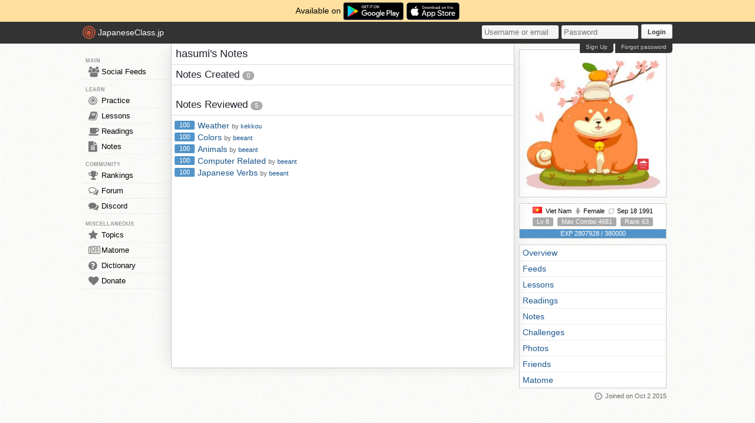

--- FILE ---
content_type: text/html; charset=utf-8
request_url: https://japaneseclass.jp/user/statistics/75006/notes
body_size: 3072
content:
<!DOCTYPE html><html><head><!-- Google tag (gtag.js)--><script async src="https://www.googletagmanager.com/gtag/js?id=G-DNG93ZD7P1" type="558245c520b92272bf83c39e-text/javascript"></script><script type="558245c520b92272bf83c39e-text/javascript">window.dataLayer = window.dataLayer || [];
function gtag(){dataLayer.push(arguments);}
gtag('js', new Date());
gtag('config', 'G-DNG93ZD7P1');
</script><link rel="dns-prefetch" href="https://cdn.japaneseclass.jp"><meta charset="utf-8"><!-- verification codes--><meta name="y_key" content="eed5acc5360ba626"><meta name="google-site-verification" content="NU4y71Mg9hLhJZ31r1wKR84zgXB4L_2q5v5SbfJZSHA"><meta name="msvalidate.01" content="D65BDFC535FC6BCAE927F1843D4FE9AA"><meta name="p:domain_verify" content="f137121c58fd97ae65c72aac1730cb14"><meta property="fb:app_id" content="246148497593"><meta property="og:app_id" content="246148497593"><meta name="alexaVerifyID" content="kL7SN9uSdZWpRmxoRxtZLFIRfHI"><meta name="viewport" content="initial-scale=1,maximum-scale=1,user-scalable=no"><!--if lt IE 9<script type="text/javascript" src="http://cdnjs.cloudflare.com/ajax/libs/html5shiv/3.7/html5shiv-printshiv.min.js"></script>
<script type="text/javascript" src="http://cdnjs.cloudflare.com/ajax/libs/es5-shim/3.4.0/es5-sham.min.js"></script>
<script type="text/javascript" src="http://cdnjs.cloudflare.com/ajax/libs/es5-shim/4.1.0/es5-sham.min.js"></script>
<script type="text/javascript" src="http://cdnjs.cloudflare.com/ajax/libs/selectivizr/1.0.2/selectivizr-min.js"></script>
<script type="text/javascript" src="http://cdnjs.cloudflare.com/ajax/libs/json2/20130526/json2.min.js"></script>
<sciprt type="text/javascript" src="http://cdnjs.cloudflare.com/ajax/libs/placeholders/3.0.2/placeholders.js"></script>
--><link rel="shortcut icon" href="https://cdn.japaneseclass.jp/assets/favicon.ico" type="image/x-icon"><link rel="icon" href="https://cdn.japaneseclass.jp/assets/favicon.ico" sizes="32x32"><link rel="stylesheet" type="text/css" href="https://cdn.japaneseclass.jp/build/stylus/base.css?ver=835"><!--!{ads.print(user, 'popupunder')}--><script type="558245c520b92272bf83c39e-text/javascript" src="//connect.facebook.net/en_US/all.js"></script><script type="558245c520b92272bf83c39e-text/javascript">var bian = bian || {};
bian.user = null;
bian.isBot = false;
bian.tempUser = null;
bian.quests = null;
bian.constants = {"LEVEL_REQUIREMENTS":{"1":0,"2":4000,"3":12000,"4":27000,"5":52000,"6":97000,"7":170000,"8":270000,"9":380000}};
var jcjp = {
  gap: 1769369527644 - Date.now(),
  now: 1769369527644
};

</script><meta name="verify-admitad" content="0f23a69571"><meta name="description" content="hasumi's Japanese learning statistics. Level 8, 2807928 EXP, and ranked number 63. hasumi has learned 2153 Japanese vocabularies and 2032 kanji characters."><script type="558245c520b92272bf83c39e-text/javascript">var statuses = {"vocabulary":{"weak":0,"good":150,"new":0,"excellent":2003,"oblivion":2153,"total":2153},"kanji":{"weak":0,"oblivion":1950,"new":0,"good":596,"excellent":1436,"total":2032},"reading":{}}</script><title>hasumi's Notes - JapaneseClass.jp</title></head><body><div class="body-wrapper"><div class="announcement">Available on <a href="https://play.google.com/store/apps/details?id=com.japaneseclass" target="_blank"><img class="middle" height="30" src="/images/logos/google-play.svg" alt="Google Play"></a><a class="ml5" href="https://apps.apple.com/us/app/japaneseclass-jp/id1606083467" target="_blank"><img class="middle" height="30" src="/images/logos/app-store.svg" alt="App Store"></a></div><div class="body has-announcement"><div id="fb-root"> </div><header><div id="header"><a class="logo" href="/"><i class="logo-circle fa fa-bullseye fa-5x"></i><span class="jcjp">JapaneseClass.jp</span><!--img(src='/assets/images/jcjp-logo.png')--></a><div class="pull-right right-head login-form"><form action="/auth/login" method="post"><input class="login-input" type="text" placeholder="Username or email" name="username"><input class="login-input" type="password" placeholder="Password" name="password"><button type="submit">Login</button></form><div class="under-header-link forgot-link pull-right">Forgot password</div><div class="under-header-link pull-right mr3" id="react-signup-link"></div></div></div></header><div class="wrapper"><nav><ul id="nav"><li class="header_li_menu">MAIN</li><li class="menu-feeds"><a href="/feeds"><i class="fa fa-group fa-lg"></i>Social Feeds</a></li><li class="header_li_menu">LEARN</li><li class="menu-practice"><a href="/practice"> <i class="fa fa-bullseye fa-lg"></i>Practice</a></li><li class="menu-lessons"><a href="/lessons"><i class="fa fa-book fa-lg"></i>Lessons</a></li><li class="menu-readings"><a href="/readings/list/h"><i class="fa fa-coffee fa-lg"></i>Readings</a></li><li class="menu-notes"><a href="/notes"><i class="fa fa-file-text fa-lg"></i>Notes</a></li><li class="header_li_menu">COMMUNITY</li><li class="menu-ranking"><a href="/user/ranking"><i class="fa fa-trophy fa-lg"></i>Rankings</a></li><li class="menu-forum"><a href="/forum"><i class="fa fa-comments-o fa-lg"></i>Forum</a></li><li class="menu-chat"><a target="_blank" href="https://discord.com/invite/eXGtSpECUb"><!--a(href='/chat')--><i class="fa fa-comments fa-lg"></i>Discord</a></li><!--li.header_li_menu GAME--><!--li: a()i.fa.fa-sun.fa-lg
| Avatar--><li class="header_li_menu">MISCELLANEOUS</li><li class="menu-trends"><a href="/trends/list/all"><i class="fa fa-star fa-lg"></i>Topics</a></li><li><a href="/matome"><i class="fa fa-newspaper-o fa-lg"></i>Matome</a></li><li><a href="/dictionary"><i class="fa fa-question-circle fa-lg"></i>Dictionary</a></li><li class="mb30"><a href="/donate"><i class="fa fa-heart fa-lg"></i>Donate</a></li></ul></nav><div id="content"><h1>hasumi's Notes</h1><!-- overview--><!-- notes--><div class="user-content" id="notes-container"><h2>Notes Created <span class="item grey circle">0</span></h2><br><h2>Notes Reviewed <span class="item grey circle">5</span></h2><ul class="mt7"><li><span class="item score excellent">100</span><a class="kanji-xs" href="/notes/open/1527">Weather </a><span class="info_data_no_italic">by <a href="/user/statistics/42058">kekkou</a></span></li><li><span class="item score excellent">100</span><a class="kanji-xs" href="/notes/open/37">Colors </a><span class="info_data_no_italic">by <a href="/user/statistics/1">beeant</a></span></li><li><span class="item score excellent">100</span><a class="kanji-xs" href="/notes/open/2">Animals </a><span class="info_data_no_italic">by <a href="/user/statistics/1">beeant</a></span></li><li><span class="item score excellent">100</span><a class="kanji-xs" href="/notes/open/34">Computer Related </a><span class="info_data_no_italic">by <a href="/user/statistics/1">beeant</a></span></li><li><span class="item score excellent">100</span><a class="kanji-xs" href="/notes/open/1">Japanese Verbs </a><span class="info_data_no_italic">by <a href="/user/statistics/1">beeant</a></span></li></ul></div></div><div id="info"><div class="center"></div><div class="box_top p4 center fs7"><img class="single-photo profile-pic" src="https://cdn.japaneseclass.jp/assets/upload/hasumi_pp.jpg" data-pic="https://cdn.japaneseclass.jp/assets/upload/hasumi_pp.jpg" alt="hasumi"></div><div class="profile-data box"><div><span><img class="user-flag flag flag-vn" src="https://cdn.japaneseclass.jp/assets/blank.gif" alt="Viet Nam"> Viet Nam</span><span><i class="mr5 fa fa-female"></i>Female</span><span><i class="fa fa-lemon-o mr5"></i>Sep 18 1991</span></div><div class="mv5"><span class="field item new">Lv 8</span><span class="ml5 item grey">Max Combo 4681</span><span class="ml5 item grey">Rank 63</span></div><div><span class="item level-progress w235 mt5 s-all"><span class="item level-bar s-all" style="width:100%"></span><span class="level-exp">EXP 2807928 / 380000</span></span></div></div><div class="box level_chapters"><ul class="js-user-menu"><li><a href="/user/statistics/75006">Overview</a></li><li><a href="/user/statistics/75006/feeds">Feeds</a></li><li><a href="/user/statistics/75006/lessons">Lessons</a></li><li><a href="/user/statistics/75006/readings">Readings</a></li><li><a href="/user/statistics/75006/notes">Notes</a></li><li><a href="/user/statistics/75006/challenges">Challenges</a></li><li><a href="/user/statistics/75006/photos">Photos</a></li><li><a href="/user/statistics/75006/friends">Friends</a></li><li><a href="/user/statistics/75006/matome">Matome</a></li><!--li: a(href='#videos') Videos--></ul></div><div class="since info_data_no_italic right-align"><i class="fa fa-clock-o fa-lg"> </i>Joined on Oct 2 2015</div></div></div><script type="558245c520b92272bf83c39e-text/javascript" src="https://cdn.japaneseclass.jp/build/javascripts/misc.js?ver=25" charset="utf-8"></script><script type="558245c520b92272bf83c39e-text/javascript" src="https://cdn.japaneseclass.jp/build/javascripts/vendor.js?ver=25" charset="utf-8"></script><script type="558245c520b92272bf83c39e-text/javascript" src="https://cdn.japaneseclass.jp/build/javascripts/jcjp.js?ver=25" charset="utf-8"></script></div></div><script src="/cdn-cgi/scripts/7d0fa10a/cloudflare-static/rocket-loader.min.js" data-cf-settings="558245c520b92272bf83c39e-|49" defer></script><script defer src="https://static.cloudflareinsights.com/beacon.min.js/vcd15cbe7772f49c399c6a5babf22c1241717689176015" integrity="sha512-ZpsOmlRQV6y907TI0dKBHq9Md29nnaEIPlkf84rnaERnq6zvWvPUqr2ft8M1aS28oN72PdrCzSjY4U6VaAw1EQ==" data-cf-beacon='{"version":"2024.11.0","token":"74ae594235224e74a0b7b25d0f259388","r":1,"server_timing":{"name":{"cfCacheStatus":true,"cfEdge":true,"cfExtPri":true,"cfL4":true,"cfOrigin":true,"cfSpeedBrain":true},"location_startswith":null}}' crossorigin="anonymous"></script>
</body></html>

--- FILE ---
content_type: application/javascript
request_url: https://cdn.japaneseclass.jp/build/javascripts/vendor.js?ver=25
body_size: 107718
content:
/*! For license information please see vendor.js.LICENSE.txt */
!function(){var e={72768:function(e,t,n){"use strict";n(29384);var r=function _interopRequireDefault(e){return e&&e.__esModule?e:{default:e}}(n(75642));r.default._babelPolyfill&&"undefined"!==typeof console&&console.warn&&console.warn("@babel/polyfill is loaded more than once on this page. This is probably not desirable/intended and may have consequences if different versions of the polyfills are applied sequentially. If you do need to load the polyfill more than once, use @babel/polyfill/noConflict instead to bypass the warning."),r.default._babelPolyfill=!0},29384:function(e,t,n){"use strict";n(85255),n(99047),n(9098),n(66285),n(52034),n(27503),n(40812),n(68748),n(3873),n(88665),n(83858),n(47439),n(96114),n(77588)},85255:function(e,t,n){n(15960),n(57165),n(26355),n(14825),n(37979),n(3953),n(87622),n(35822),n(69047),n(52291),n(28407),n(27863),n(57879),n(354),n(1768),n(4036),n(26742),n(36216),n(2552),n(6765),n(34523),n(24163),n(64641),n(10183),n(29354),n(83642),n(25343),n(31154),n(15441),n(79960),n(10796),n(75028),n(66265),n(47011),n(14335),n(76362),n(44220),n(62132),n(41502),n(74018),n(17278),n(7704),n(36055),n(17966),n(77382),n(37100),n(92391),n(34732),n(24849),n(83112),n(71124),n(28165),n(49424),n(53491),n(73168),n(94405),n(3838),n(45786),n(24698),n(18746),n(39765),n(9737),n(64221),n(63641),n(51522),n(41869),n(79196),n(30800),n(24226),n(13173),n(48665),n(72420),n(12614),n(76977),n(7516),n(42411),n(36908),n(2803),n(58473),n(57842),n(71624),n(59597),n(82109),n(16876),n(31148),n(21039),n(71982),n(39901),n(91846),n(12642),n(44236),n(72633),n(90896),n(24128),n(6192),n(67699),n(8758),n(72650),n(68402),n(24287),n(88957),n(55761),n(47726),n(8992),n(61165),n(32928),n(1272),n(2094),n(70837),n(80468),n(48255),n(27729),n(45612),n(74015),n(89294),n(62493),n(88276),n(53179),n(60303),n(4127),n(44302),n(17200),n(77708),n(15780),n(75886),n(67079),n(41712),n(18753),n(8629),n(73873),n(82211),n(4848),n(57080),n(54559),n(8524),n(9019),n(599),n(68874),e.exports=n(87984)},9098:function(e,t,n){n(17729),e.exports=n(87984).Array.flatMap},99047:function(e,t,n){n(47215),e.exports=n(87984).Array.includes},83858:function(e,t,n){n(41024),e.exports=n(87984).Object.entries},3873:function(e,t,n){n(84654),e.exports=n(87984).Object.getOwnPropertyDescriptors},88665:function(e,t,n){n(9830),e.exports=n(87984).Object.values},47439:function(e,t,n){"use strict";n(70837),n(63753),e.exports=n(87984).Promise.finally},52034:function(e,t,n){n(41417),e.exports=n(87984).String.padEnd},66285:function(e,t,n){n(23378),e.exports=n(87984).String.padStart},40812:function(e,t,n){n(71133),e.exports=n(87984).String.trimRight},27503:function(e,t,n){n(96265),e.exports=n(87984).String.trimLeft},68748:function(e,t,n){n(25918),e.exports=n(13545).f("asyncIterator")},75642:function(e,t,n){n(48637),e.exports=n(4523).global},2668:function(e){e.exports=function(e){if("function"!=typeof e)throw TypeError(e+" is not a function!");return e}},59858:function(e,t,n){var r=n(23712);e.exports=function(e){if(!r(e))throw TypeError(e+" is not an object!");return e}},4523:function(e){var t=e.exports={version:"2.6.10"};"number"==typeof __e&&(__e=t)},34479:function(e,t,n){var r=n(2668);e.exports=function(e,t,n){if(r(e),void 0===t)return e;switch(n){case 1:return function(n){return e.call(t,n)};case 2:return function(n,r){return e.call(t,n,r)};case 3:return function(n,r,o){return e.call(t,n,r,o)}}return function(){return e.apply(t,arguments)}}},7900:function(e,t,n){e.exports=!n(65269)((function(){return 7!=Object.defineProperty({},"a",{get:function(){return 7}}).a}))},99674:function(e,t,n){var r=n(23712),o=n(66425).document,i=r(o)&&r(o.createElement);e.exports=function(e){return i?o.createElement(e):{}}},81236:function(e,t,n){var r=n(66425),o=n(4523),i=n(34479),a=n(25712),s=n(65503),$export=function(e,t,n){var u,c,l,p=e&$export.F,f=e&$export.G,d=e&$export.S,h=e&$export.P,v=e&$export.B,g=e&$export.W,m=f?o:o[t]||(o[t]={}),y=m.prototype,b=f?r:d?r[t]:(r[t]||{}).prototype;for(u in f&&(n=t),n)(c=!p&&b&&void 0!==b[u])&&s(m,u)||(l=c?b[u]:n[u],m[u]=f&&"function"!=typeof b[u]?n[u]:v&&c?i(l,r):g&&b[u]==l?function(e){var F=function(t,n,r){if(this instanceof e){switch(arguments.length){case 0:return new e;case 1:return new e(t);case 2:return new e(t,n)}return new e(t,n,r)}return e.apply(this,arguments)};return F.prototype=e.prototype,F}(l):h&&"function"==typeof l?i(Function.call,l):l,h&&((m.virtual||(m.virtual={}))[u]=l,e&$export.R&&y&&!y[u]&&a(y,u,l)))};$export.F=1,$export.G=2,$export.S=4,$export.P=8,$export.B=16,$export.W=32,$export.U=64,$export.R=128,e.exports=$export},65269:function(e){e.exports=function(e){try{return!!e()}catch(t){return!0}}},66425:function(e){var t=e.exports="undefined"!=typeof window&&window.Math==Math?window:"undefined"!=typeof self&&self.Math==Math?self:Function("return this")();"number"==typeof __g&&(__g=t)},65503:function(e){var t={}.hasOwnProperty;e.exports=function(e,n){return t.call(e,n)}},25712:function(e,t,n){var r=n(60679),o=n(93376);e.exports=n(7900)?function(e,t,n){return r.f(e,t,o(1,n))}:function(e,t,n){return e[t]=n,e}},71154:function(e,t,n){e.exports=!n(7900)&&!n(65269)((function(){return 7!=Object.defineProperty(n(99674)("div"),"a",{get:function(){return 7}}).a}))},23712:function(e){e.exports=function(e){return"object"===typeof e?null!==e:"function"===typeof e}},60679:function(e,t,n){var r=n(59858),o=n(71154),i=n(99921),a=Object.defineProperty;t.f=n(7900)?Object.defineProperty:function defineProperty(e,t,n){if(r(e),t=i(t,!0),r(n),o)try{return a(e,t,n)}catch(s){}if("get"in n||"set"in n)throw TypeError("Accessors not supported!");return"value"in n&&(e[t]=n.value),e}},93376:function(e){e.exports=function(e,t){return{enumerable:!(1&e),configurable:!(2&e),writable:!(4&e),value:t}}},99921:function(e,t,n){var r=n(23712);e.exports=function(e,t){if(!r(e))return e;var n,o;if(t&&"function"==typeof(n=e.toString)&&!r(o=n.call(e)))return o;if("function"==typeof(n=e.valueOf)&&!r(o=n.call(e)))return o;if(!t&&"function"==typeof(n=e.toString)&&!r(o=n.call(e)))return o;throw TypeError("Can't convert object to primitive value")}},48637:function(e,t,n){var r=n(81236);r(r.G,{global:n(66425)})},28304:function(e){e.exports=function(e){if("function"!=typeof e)throw TypeError(e+" is not a function!");return e}},85811:function(e,t,n){var r=n(69519);e.exports=function(e,t){if("number"!=typeof e&&"Number"!=r(e))throw TypeError(t);return+e}},44958:function(e,t,n){var r=n(38076)("unscopables"),o=Array.prototype;void 0==o[r]&&n(99247)(o,r,{}),e.exports=function(e){o[r][e]=!0}},72774:function(e,t,n){"use strict";var r=n(85813)(!0);e.exports=function(e,t,n){return t+(n?r(e,t).length:1)}},264:function(e){e.exports=function(e,t,n,r){if(!(e instanceof t)||void 0!==r&&r in e)throw TypeError(n+": incorrect invocation!");return e}},9204:function(e,t,n){var r=n(89603);e.exports=function(e){if(!r(e))throw TypeError(e+" is not an object!");return e}},28734:function(e,t,n){"use strict";var r=n(66415),o=n(27149),i=n(81773);e.exports=[].copyWithin||function copyWithin(e,t){var n=r(this),a=i(n.length),s=o(e,a),u=o(t,a),c=arguments.length>2?arguments[2]:void 0,l=Math.min((void 0===c?a:o(c,a))-u,a-s),p=1;for(u<s&&s<u+l&&(p=-1,u+=l-1,s+=l-1);l-- >0;)u in n?n[s]=n[u]:delete n[s],s+=p,u+=p;return n}},66436:function(e,t,n){"use strict";var r=n(66415),o=n(27149),i=n(81773);e.exports=function fill(e){for(var t=r(this),n=i(t.length),a=arguments.length,s=o(a>1?arguments[1]:void 0,n),u=a>2?arguments[2]:void 0,c=void 0===u?n:o(u,n);c>s;)t[s++]=e;return t}},63997:function(e,t,n){var r=n(53057),o=n(81773),i=n(27149);e.exports=function(e){return function(t,n,a){var s,u=r(t),c=o(u.length),l=i(a,c);if(e&&n!=n){for(;c>l;)if((s=u[l++])!=s)return!0}else for(;c>l;l++)if((e||l in u)&&u[l]===n)return e||l||0;return!e&&-1}}},42026:function(e,t,n){var r=n(19124),o=n(73424),i=n(66415),a=n(81773),s=n(4164);e.exports=function(e,t){var n=1==e,u=2==e,c=3==e,l=4==e,p=6==e,f=5==e||p,d=t||s;return function(t,s,h){for(var v,g,m=i(t),y=o(m),b=r(s,h,3),x=a(y.length),C=0,w=n?d(t,x):u?d(t,0):void 0;x>C;C++)if((f||C in y)&&(g=b(v=y[C],C,m),e))if(n)w[C]=g;else if(g)switch(e){case 3:return!0;case 5:return v;case 6:return C;case 2:w.push(v)}else if(l)return!1;return p?-1:c||l?l:w}}},11457:function(e,t,n){var r=n(28304),o=n(66415),i=n(73424),a=n(81773);e.exports=function(e,t,n,s,u){r(t);var c=o(e),l=i(c),p=a(c.length),f=u?p-1:0,d=u?-1:1;if(n<2)for(;;){if(f in l){s=l[f],f+=d;break}if(f+=d,u?f<0:p<=f)throw TypeError("Reduce of empty array with no initial value")}for(;u?f>=0:p>f;f+=d)f in l&&(s=t(s,l[f],f,c));return s}},45720:function(e,t,n){var r=n(89603),o=n(97375),i=n(38076)("species");e.exports=function(e){var t;return o(e)&&("function"!=typeof(t=e.constructor)||t!==Array&&!o(t.prototype)||(t=void 0),r(t)&&null===(t=t[i])&&(t=void 0)),void 0===t?Array:t}},4164:function(e,t,n){var r=n(45720);e.exports=function(e,t){return new(r(e))(t)}},46371:function(e,t,n){"use strict";var r=n(28304),o=n(89603),i=n(43436),a=[].slice,s={},construct=function(e,t,n){if(!(t in s)){for(var r=[],o=0;o<t;o++)r[o]="a["+o+"]";s[t]=Function("F,a","return new F("+r.join(",")+")")}return s[t](e,n)};e.exports=Function.bind||function bind(e){var t=r(this),n=a.call(arguments,1),bound=function(){var r=n.concat(a.call(arguments));return this instanceof bound?construct(t,r.length,r):i(t,r,e)};return o(t.prototype)&&(bound.prototype=t.prototype),bound}},99382:function(e,t,n){var r=n(69519),o=n(38076)("toStringTag"),i="Arguments"==r(function(){return arguments}());e.exports=function(e){var t,n,a;return void 0===e?"Undefined":null===e?"Null":"string"==typeof(n=function(e,t){try{return e[t]}catch(n){}}(t=Object(e),o))?n:i?r(t):"Object"==(a=r(t))&&"function"==typeof t.callee?"Arguments":a}},69519:function(e){var t={}.toString;e.exports=function(e){return t.call(e).slice(8,-1)}},30947:function(e,t,n){"use strict";var r=n(25234).f,o=n(14958),i=n(64584),a=n(19124),s=n(264),u=n(21725),c=n(7091),l=n(4165),p=n(46538),f=n(91329),d=n(94787).fastKey,h=n(42023),v=f?"_s":"size",getEntry=function(e,t){var n,r=d(t);if("F"!==r)return e._i[r];for(n=e._f;n;n=n.n)if(n.k==t)return n};e.exports={getConstructor:function(e,t,n,c){var l=e((function(e,r){s(e,l,t,"_i"),e._t=t,e._i=o(null),e._f=void 0,e._l=void 0,e[v]=0,void 0!=r&&u(r,n,e[c],e)}));return i(l.prototype,{clear:function clear(){for(var e=h(this,t),n=e._i,r=e._f;r;r=r.n)r.r=!0,r.p&&(r.p=r.p.n=void 0),delete n[r.i];e._f=e._l=void 0,e[v]=0},delete:function(e){var n=h(this,t),r=getEntry(n,e);if(r){var o=r.n,i=r.p;delete n._i[r.i],r.r=!0,i&&(i.n=o),o&&(o.p=i),n._f==r&&(n._f=o),n._l==r&&(n._l=i),n[v]--}return!!r},forEach:function forEach(e){h(this,t);for(var n,r=a(e,arguments.length>1?arguments[1]:void 0,3);n=n?n.n:this._f;)for(r(n.v,n.k,this);n&&n.r;)n=n.p},has:function has(e){return!!getEntry(h(this,t),e)}}),f&&r(l.prototype,"size",{get:function(){return h(this,t)[v]}}),l},def:function(e,t,n){var r,o,i=getEntry(e,t);return i?i.v=n:(e._l=i={i:o=d(t,!0),k:t,v:n,p:r=e._l,n:void 0,r:!1},e._f||(e._f=i),r&&(r.n=i),e[v]++,"F"!==o&&(e._i[o]=i)),e},getEntry:getEntry,setStrong:function(e,t,n){c(e,t,(function(e,n){this._t=h(e,t),this._k=n,this._l=void 0}),(function(){for(var e=this._k,t=this._l;t&&t.r;)t=t.p;return this._t&&(this._l=t=t?t.n:this._t._f)?l(0,"keys"==e?t.k:"values"==e?t.v:[t.k,t.v]):(this._t=void 0,l(1))}),n?"entries":"values",!n,!0),p(t)}}},55268:function(e,t,n){"use strict";var r=n(64584),o=n(94787).getWeak,i=n(9204),a=n(89603),s=n(264),u=n(21725),c=n(42026),l=n(21262),p=n(42023),f=c(5),d=c(6),h=0,uncaughtFrozenStore=function(e){return e._l||(e._l=new UncaughtFrozenStore)},UncaughtFrozenStore=function(){this.a=[]},findUncaughtFrozen=function(e,t){return f(e.a,(function(e){return e[0]===t}))};UncaughtFrozenStore.prototype={get:function(e){var t=findUncaughtFrozen(this,e);if(t)return t[1]},has:function(e){return!!findUncaughtFrozen(this,e)},set:function(e,t){var n=findUncaughtFrozen(this,e);n?n[1]=t:this.a.push([e,t])},delete:function(e){var t=d(this.a,(function(t){return t[0]===e}));return~t&&this.a.splice(t,1),!!~t}},e.exports={getConstructor:function(e,t,n,i){var c=e((function(e,r){s(e,c,t,"_i"),e._t=t,e._i=h++,e._l=void 0,void 0!=r&&u(r,n,e[i],e)}));return r(c.prototype,{delete:function(e){if(!a(e))return!1;var n=o(e);return!0===n?uncaughtFrozenStore(p(this,t)).delete(e):n&&l(n,this._i)&&delete n[this._i]},has:function has(e){if(!a(e))return!1;var n=o(e);return!0===n?uncaughtFrozenStore(p(this,t)).has(e):n&&l(n,this._i)}}),c},def:function(e,t,n){var r=o(i(t),!0);return!0===r?uncaughtFrozenStore(e).set(t,n):r[e._i]=n,e},ufstore:uncaughtFrozenStore}},91405:function(e,t,n){"use strict";var r=n(72276),o=n(53350),i=n(41951),a=n(64584),s=n(94787),u=n(21725),c=n(264),l=n(89603),p=n(14308),f=n(53490),d=n(96668),h=n(71906);e.exports=function(e,t,n,v,g,m){var y=r[e],b=y,x=g?"set":"add",C=b&&b.prototype,w={},fixMethod=function(e){var t=C[e];i(C,e,"delete"==e?function(e){return!(m&&!l(e))&&t.call(this,0===e?0:e)}:"has"==e?function has(e){return!(m&&!l(e))&&t.call(this,0===e?0:e)}:"get"==e?function get(e){return m&&!l(e)?void 0:t.call(this,0===e?0:e)}:"add"==e?function add(e){return t.call(this,0===e?0:e),this}:function set(e,n){return t.call(this,0===e?0:e,n),this})};if("function"==typeof b&&(m||C.forEach&&!p((function(){(new b).entries().next()})))){var _=new b,S=_[x](m?{}:-0,1)!=_,T=p((function(){_.has(1)})),k=f((function(e){new b(e)})),P=!m&&p((function(){for(var e=new b,t=5;t--;)e[x](t,t);return!e.has(-0)}));k||((b=t((function(t,n){c(t,b,e);var r=h(new y,t,b);return void 0!=n&&u(n,g,r[x],r),r}))).prototype=C,C.constructor=b),(T||P)&&(fixMethod("delete"),fixMethod("has"),g&&fixMethod("get")),(P||S)&&fixMethod(x),m&&C.clear&&delete C.clear}else b=v.getConstructor(t,e,g,x),a(b.prototype,n),s.NEED=!0;return d(b,e),w[e]=b,o(o.G+o.W+o.F*(b!=y),w),m||v.setStrong(b,e,g),b}},87984:function(e){var t=e.exports={version:"2.6.10"};"number"==typeof __e&&(__e=t)},42122:function(e,t,n){"use strict";var r=n(25234),o=n(59933);e.exports=function(e,t,n){t in e?r.f(e,t,o(0,n)):e[t]=n}},19124:function(e,t,n){var r=n(28304);e.exports=function(e,t,n){if(r(e),void 0===t)return e;switch(n){case 1:return function(n){return e.call(t,n)};case 2:return function(n,r){return e.call(t,n,r)};case 3:return function(n,r,o){return e.call(t,n,r,o)}}return function(){return e.apply(t,arguments)}}},54041:function(e,t,n){"use strict";var r=n(14308),o=Date.prototype.getTime,i=Date.prototype.toISOString,lz=function(e){return e>9?e:"0"+e};e.exports=r((function(){return"0385-07-25T07:06:39.999Z"!=i.call(new Date(-50000000000001))}))||!r((function(){i.call(new Date(NaN))}))?function toISOString(){if(!isFinite(o.call(this)))throw RangeError("Invalid time value");var e=this,t=e.getUTCFullYear(),n=e.getUTCMilliseconds(),r=t<0?"-":t>9999?"+":"";return r+("00000"+Math.abs(t)).slice(r?-6:-4)+"-"+lz(e.getUTCMonth()+1)+"-"+lz(e.getUTCDate())+"T"+lz(e.getUTCHours())+":"+lz(e.getUTCMinutes())+":"+lz(e.getUTCSeconds())+"."+(n>99?n:"0"+lz(n))+"Z"}:i},30768:function(e,t,n){"use strict";var r=n(9204),o=n(44276);e.exports=function(e){if("string"!==e&&"number"!==e&&"default"!==e)throw TypeError("Incorrect hint");return o(r(this),"number"!=e)}},12099:function(e){e.exports=function(e){if(void 0==e)throw TypeError("Can't call method on  "+e);return e}},91329:function(e,t,n){e.exports=!n(14308)((function(){return 7!=Object.defineProperty({},"a",{get:function(){return 7}}).a}))},37233:function(e,t,n){var r=n(89603),o=n(72276).document,i=r(o)&&r(o.createElement);e.exports=function(e){return i?o.createElement(e):{}}},60120:function(e){e.exports="constructor,hasOwnProperty,isPrototypeOf,propertyIsEnumerable,toLocaleString,toString,valueOf".split(",")},45084:function(e,t,n){var r=n(51720),o=n(21259),i=n(66418);e.exports=function(e){var t=r(e),n=o.f;if(n)for(var a,s=n(e),u=i.f,c=0;s.length>c;)u.call(e,a=s[c++])&&t.push(a);return t}},53350:function(e,t,n){var r=n(72276),o=n(87984),i=n(99247),a=n(41951),s=n(19124),$export=function(e,t,n){var u,c,l,p,f=e&$export.F,d=e&$export.G,h=e&$export.S,v=e&$export.P,g=e&$export.B,m=d?r:h?r[t]||(r[t]={}):(r[t]||{}).prototype,y=d?o:o[t]||(o[t]={}),b=y.prototype||(y.prototype={});for(u in d&&(n=t),n)l=((c=!f&&m&&void 0!==m[u])?m:n)[u],p=g&&c?s(l,r):v&&"function"==typeof l?s(Function.call,l):l,m&&a(m,u,l,e&$export.U),y[u]!=l&&i(y,u,p),v&&b[u]!=l&&(b[u]=l)};r.core=o,$export.F=1,$export.G=2,$export.S=4,$export.P=8,$export.B=16,$export.W=32,$export.U=64,$export.R=128,e.exports=$export},52381:function(e,t,n){var r=n(38076)("match");e.exports=function(e){var t=/./;try{"/./"[e](t)}catch(n){try{return t[r]=!1,!"/./"[e](t)}catch(o){}}return!0}},14308:function(e){e.exports=function(e){try{return!!e()}catch(t){return!0}}},31658:function(e,t,n){"use strict";n(55761);var r=n(41951),o=n(99247),i=n(14308),a=n(12099),s=n(38076),u=n(13323),c=s("species"),l=!i((function(){var e=/./;return e.exec=function(){var e=[];return e.groups={a:"7"},e},"7"!=="".replace(e,"$<a>")})),p=function(){var e=/(?:)/,t=e.exec;e.exec=function(){return t.apply(this,arguments)};var n="ab".split(e);return 2===n.length&&"a"===n[0]&&"b"===n[1]}();e.exports=function(e,t,n){var f=s(e),d=!i((function(){var t={};return t[f]=function(){return 7},7!=""[e](t)})),h=d?!i((function(){var t=!1,n=/a/;return n.exec=function(){return t=!0,null},"split"===e&&(n.constructor={},n.constructor[c]=function(){return n}),n[f](""),!t})):void 0;if(!d||!h||"replace"===e&&!l||"split"===e&&!p){var v=/./[f],g=n(a,f,""[e],(function maybeCallNative(e,t,n,r,o){return t.exec===u?d&&!o?{done:!0,value:v.call(t,n,r)}:{done:!0,value:e.call(n,t,r)}:{done:!1}})),m=g[0],y=g[1];r(String.prototype,e,m),o(RegExp.prototype,f,2==t?function(e,t){return y.call(e,this,t)}:function(e){return y.call(e,this)})}}},99388:function(e,t,n){"use strict";var r=n(9204);e.exports=function(){var e=r(this),t="";return e.global&&(t+="g"),e.ignoreCase&&(t+="i"),e.multiline&&(t+="m"),e.unicode&&(t+="u"),e.sticky&&(t+="y"),t}},97849:function(e,t,n){"use strict";var r=n(97375),o=n(89603),i=n(81773),a=n(19124),s=n(38076)("isConcatSpreadable");e.exports=function flattenIntoArray(e,t,n,u,c,l,p,f){for(var d,h,v=c,g=0,m=!!p&&a(p,f,3);g<u;){if(g in n){if(d=m?m(n[g],g,t):n[g],h=!1,o(d)&&(h=void 0!==(h=d[s])?!!h:r(d)),h&&l>0)v=flattenIntoArray(e,t,d,i(d.length),v,l-1)-1;else{if(v>=9007199254740991)throw TypeError();e[v]=d}v++}g++}return v}},21725:function(e,t,n){var r=n(19124),o=n(40228),i=n(70099),a=n(9204),s=n(81773),u=n(18837),c={},l={},p=e.exports=function(e,t,n,p,f){var d,h,v,g,m=f?function(){return e}:u(e),y=r(n,p,t?2:1),b=0;if("function"!=typeof m)throw TypeError(e+" is not iterable!");if(i(m)){for(d=s(e.length);d>b;b++)if((g=t?y(a(h=e[b])[0],h[1]):y(e[b]))===c||g===l)return g}else for(v=m.call(e);!(h=v.next()).done;)if((g=o(v,y,h.value,t))===c||g===l)return g};p.BREAK=c,p.RETURN=l},47650:function(e,t,n){e.exports=n(53259)("native-function-to-string",Function.toString)},72276:function(e){var t=e.exports="undefined"!=typeof window&&window.Math==Math?window:"undefined"!=typeof self&&self.Math==Math?self:Function("return this")();"number"==typeof __g&&(__g=t)},21262:function(e){var t={}.hasOwnProperty;e.exports=function(e,n){return t.call(e,n)}},99247:function(e,t,n){var r=n(25234),o=n(59933);e.exports=n(91329)?function(e,t,n){return r.f(e,t,o(1,n))}:function(e,t,n){return e[t]=n,e}},41847:function(e,t,n){var r=n(72276).document;e.exports=r&&r.documentElement},10706:function(e,t,n){e.exports=!n(91329)&&!n(14308)((function(){return 7!=Object.defineProperty(n(37233)("div"),"a",{get:function(){return 7}}).a}))},71906:function(e,t,n){var r=n(89603),o=n(68860).set;e.exports=function(e,t,n){var i,a=t.constructor;return a!==n&&"function"==typeof a&&(i=a.prototype)!==n.prototype&&r(i)&&o&&o(e,i),e}},43436:function(e){e.exports=function(e,t,n){var r=void 0===n;switch(t.length){case 0:return r?e():e.call(n);case 1:return r?e(t[0]):e.call(n,t[0]);case 2:return r?e(t[0],t[1]):e.call(n,t[0],t[1]);case 3:return r?e(t[0],t[1],t[2]):e.call(n,t[0],t[1],t[2]);case 4:return r?e(t[0],t[1],t[2],t[3]):e.call(n,t[0],t[1],t[2],t[3])}return e.apply(n,t)}},73424:function(e,t,n){var r=n(69519);e.exports=Object("z").propertyIsEnumerable(0)?Object:function(e){return"String"==r(e)?e.split(""):Object(e)}},70099:function(e,t,n){var r=n(60479),o=n(38076)("iterator"),i=Array.prototype;e.exports=function(e){return void 0!==e&&(r.Array===e||i[o]===e)}},97375:function(e,t,n){var r=n(69519);e.exports=Array.isArray||function isArray(e){return"Array"==r(e)}},28400:function(e,t,n){var r=n(89603),o=Math.floor;e.exports=function isInteger(e){return!r(e)&&isFinite(e)&&o(e)===e}},89603:function(e){e.exports=function(e){return"object"===typeof e?null!==e:"function"===typeof e}},5119:function(e,t,n){var r=n(89603),o=n(69519),i=n(38076)("match");e.exports=function(e){var t;return r(e)&&(void 0!==(t=e[i])?!!t:"RegExp"==o(e))}},40228:function(e,t,n){var r=n(9204);e.exports=function(e,t,n,o){try{return o?t(r(n)[0],n[1]):t(n)}catch(a){var i=e.return;throw void 0!==i&&r(i.call(e)),a}}},14434:function(e,t,n){"use strict";var r=n(14958),o=n(59933),i=n(96668),a={};n(99247)(a,n(38076)("iterator"),(function(){return this})),e.exports=function(e,t,n){e.prototype=r(a,{next:o(1,n)}),i(e,t+" Iterator")}},7091:function(e,t,n){"use strict";var r=n(95020),o=n(53350),i=n(41951),a=n(99247),s=n(60479),u=n(14434),c=n(96668),l=n(89565),p=n(38076)("iterator"),f=!([].keys&&"next"in[].keys()),returnThis=function(){return this};e.exports=function(e,t,n,d,h,v,g){u(n,t,d);var m,y,b,getMethod=function(e){if(!f&&e in _)return _[e];switch(e){case"keys":return function keys(){return new n(this,e)};case"values":return function values(){return new n(this,e)}}return function entries(){return new n(this,e)}},x=t+" Iterator",C="values"==h,w=!1,_=e.prototype,S=_[p]||_["@@iterator"]||h&&_[h],T=S||getMethod(h),k=h?C?getMethod("entries"):T:void 0,P="Array"==t&&_.entries||S;if(P&&(b=l(P.call(new e)))!==Object.prototype&&b.next&&(c(b,x,!0),r||"function"==typeof b[p]||a(b,p,returnThis)),C&&S&&"values"!==S.name&&(w=!0,T=function values(){return S.call(this)}),r&&!g||!f&&!w&&_[p]||a(_,p,T),s[t]=T,s[x]=returnThis,h)if(m={values:C?T:getMethod("values"),keys:v?T:getMethod("keys"),entries:k},g)for(y in m)y in _||i(_,y,m[y]);else o(o.P+o.F*(f||w),t,m);return m}},53490:function(e,t,n){var r=n(38076)("iterator"),o=!1;try{var i=[7][r]();i.return=function(){o=!0},Array.from(i,(function(){throw 2}))}catch(a){}e.exports=function(e,t){if(!t&&!o)return!1;var n=!1;try{var i=[7],s=i[r]();s.next=function(){return{done:n=!0}},i[r]=function(){return s},e(i)}catch(a){}return n}},4165:function(e){e.exports=function(e,t){return{value:t,done:!!e}}},60479:function(e){e.exports={}},95020:function(e){e.exports=!1},9372:function(e){var t=Math.expm1;e.exports=!t||t(10)>22025.465794806718||t(10)<22025.465794806718||-2e-17!=t(-2e-17)?function expm1(e){return 0==(e=+e)?e:e>-1e-6&&e<1e-6?e+e*e/2:Math.exp(e)-1}:t},5600:function(e,t,n){var r=n(37083),o=Math.pow,i=o(2,-52),a=o(2,-23),s=o(2,127)*(2-a),u=o(2,-126);e.exports=Math.fround||function fround(e){var t,n,o=Math.abs(e),c=r(e);return o<u?c*(o/u/a+1/i-1/i)*u*a:(n=(t=(1+a/i)*o)-(t-o))>s||n!=n?c*(1/0):c*n}},75386:function(e){e.exports=Math.log1p||function log1p(e){return(e=+e)>-1e-8&&e<1e-8?e-e*e/2:Math.log(1+e)}},37083:function(e){e.exports=Math.sign||function sign(e){return 0==(e=+e)||e!=e?e:e<0?-1:1}},94787:function(e,t,n){var r=n(96835)("meta"),o=n(89603),i=n(21262),a=n(25234).f,s=0,u=Object.isExtensible||function(){return!0},c=!n(14308)((function(){return u(Object.preventExtensions({}))})),setMeta=function(e){a(e,r,{value:{i:"O"+ ++s,w:{}}})},l=e.exports={KEY:r,NEED:!1,fastKey:function(e,t){if(!o(e))return"symbol"==typeof e?e:("string"==typeof e?"S":"P")+e;if(!i(e,r)){if(!u(e))return"F";if(!t)return"E";setMeta(e)}return e[r].i},getWeak:function(e,t){if(!i(e,r)){if(!u(e))return!0;if(!t)return!1;setMeta(e)}return e[r].w},onFreeze:function(e){return c&&l.NEED&&u(e)&&!i(e,r)&&setMeta(e),e}}},96787:function(e,t,n){var r=n(72276),o=n(29770).set,i=r.MutationObserver||r.WebKitMutationObserver,a=r.process,s=r.Promise,u="process"==n(69519)(a);e.exports=function(){var e,t,n,flush=function(){var r,o;for(u&&(r=a.domain)&&r.exit();e;){o=e.fn,e=e.next;try{o()}catch(i){throw e?n():t=void 0,i}}t=void 0,r&&r.enter()};if(u)n=function(){a.nextTick(flush)};else if(!i||r.navigator&&r.navigator.standalone)if(s&&s.resolve){var c=s.resolve(void 0);n=function(){c.then(flush)}}else n=function(){o.call(r,flush)};else{var l=!0,p=document.createTextNode("");new i(flush).observe(p,{characterData:!0}),n=function(){p.data=l=!l}}return function(r){var o={fn:r,next:void 0};t&&(t.next=o),e||(e=o,n()),t=o}}},98176:function(e,t,n){"use strict";var r=n(28304);function PromiseCapability(e){var t,n;this.promise=new e((function(e,r){if(void 0!==t||void 0!==n)throw TypeError("Bad Promise constructor");t=e,n=r})),this.resolve=r(t),this.reject=r(n)}e.exports.f=function(e){return new PromiseCapability(e)}},97288:function(e,t,n){"use strict";var r=n(91329),o=n(51720),i=n(21259),a=n(66418),s=n(66415),u=n(73424),c=Object.assign;e.exports=!c||n(14308)((function(){var e={},t={},n=Symbol(),r="abcdefghijklmnopqrst";return e[n]=7,r.split("").forEach((function(e){t[e]=e})),7!=c({},e)[n]||Object.keys(c({},t)).join("")!=r}))?function assign(e,t){for(var n=s(e),c=arguments.length,l=1,p=i.f,f=a.f;c>l;)for(var d,h=u(arguments[l++]),v=p?o(h).concat(p(h)):o(h),g=v.length,m=0;g>m;)d=v[m++],r&&!f.call(h,d)||(n[d]=h[d]);return n}:c},14958:function(e,t,n){var r=n(9204),o=n(92305),i=n(60120),a=n(51606)("IE_PROTO"),Empty=function(){},createDict=function(){var e,t=n(37233)("iframe"),r=i.length;for(t.style.display="none",n(41847).appendChild(t),t.src="javascript:",(e=t.contentWindow.document).open(),e.write("<script>document.F=Object<\/script>"),e.close(),createDict=e.F;r--;)delete createDict.prototype[i[r]];return createDict()};e.exports=Object.create||function create(e,t){var n;return null!==e?(Empty.prototype=r(e),n=new Empty,Empty.prototype=null,n[a]=e):n=createDict(),void 0===t?n:o(n,t)}},25234:function(e,t,n){var r=n(9204),o=n(10706),i=n(44276),a=Object.defineProperty;t.f=n(91329)?Object.defineProperty:function defineProperty(e,t,n){if(r(e),t=i(t,!0),r(n),o)try{return a(e,t,n)}catch(s){}if("get"in n||"set"in n)throw TypeError("Accessors not supported!");return"value"in n&&(e[t]=n.value),e}},92305:function(e,t,n){var r=n(25234),o=n(9204),i=n(51720);e.exports=n(91329)?Object.defineProperties:function defineProperties(e,t){o(e);for(var n,a=i(t),s=a.length,u=0;s>u;)r.f(e,n=a[u++],t[n]);return e}},70154:function(e,t,n){var r=n(66418),o=n(59933),i=n(53057),a=n(44276),s=n(21262),u=n(10706),c=Object.getOwnPropertyDescriptor;t.f=n(91329)?c:function getOwnPropertyDescriptor(e,t){if(e=i(e),t=a(t,!0),u)try{return c(e,t)}catch(n){}if(s(e,t))return o(!r.f.call(e,t),e[t])}},79563:function(e,t,n){var r=n(53057),o=n(10399).f,i={}.toString,a="object"==typeof window&&window&&Object.getOwnPropertyNames?Object.getOwnPropertyNames(window):[];e.exports.f=function getOwnPropertyNames(e){return a&&"[object Window]"==i.call(e)?function(e){try{return o(e)}catch(t){return a.slice()}}(e):o(r(e))}},10399:function(e,t,n){var r=n(12696),o=n(60120).concat("length","prototype");t.f=Object.getOwnPropertyNames||function getOwnPropertyNames(e){return r(e,o)}},21259:function(e,t){t.f=Object.getOwnPropertySymbols},89565:function(e,t,n){var r=n(21262),o=n(66415),i=n(51606)("IE_PROTO"),a=Object.prototype;e.exports=Object.getPrototypeOf||function(e){return e=o(e),r(e,i)?e[i]:"function"==typeof e.constructor&&e instanceof e.constructor?e.constructor.prototype:e instanceof Object?a:null}},12696:function(e,t,n){var r=n(21262),o=n(53057),i=n(63997)(!1),a=n(51606)("IE_PROTO");e.exports=function(e,t){var n,s=o(e),u=0,c=[];for(n in s)n!=a&&r(s,n)&&c.push(n);for(;t.length>u;)r(s,n=t[u++])&&(~i(c,n)||c.push(n));return c}},51720:function(e,t,n){var r=n(12696),o=n(60120);e.exports=Object.keys||function keys(e){return r(e,o)}},66418:function(e,t){t.f={}.propertyIsEnumerable},74730:function(e,t,n){var r=n(53350),o=n(87984),i=n(14308);e.exports=function(e,t){var n=(o.Object||{})[e]||Object[e],a={};a[e]=t(n),r(r.S+r.F*i((function(){n(1)})),"Object",a)}},1305:function(e,t,n){var r=n(91329),o=n(51720),i=n(53057),a=n(66418).f;e.exports=function(e){return function(t){for(var n,s=i(t),u=o(s),c=u.length,l=0,p=[];c>l;)n=u[l++],r&&!a.call(s,n)||p.push(e?[n,s[n]]:s[n]);return p}}},47738:function(e,t,n){var r=n(10399),o=n(21259),i=n(9204),a=n(72276).Reflect;e.exports=a&&a.ownKeys||function ownKeys(e){var t=r.f(i(e)),n=o.f;return n?t.concat(n(e)):t}},94963:function(e,t,n){var r=n(72276).parseFloat,o=n(81344).trim;e.exports=1/r(n(71680)+"-0")!==-1/0?function parseFloat(e){var t=o(String(e),3),n=r(t);return 0===n&&"-"==t.charAt(0)?-0:n}:r},91092:function(e,t,n){var r=n(72276).parseInt,o=n(81344).trim,i=n(71680),a=/^[-+]?0[xX]/;e.exports=8!==r(i+"08")||22!==r(i+"0x16")?function parseInt(e,t){var n=o(String(e),3);return r(n,t>>>0||(a.test(n)?16:10))}:r},6518:function(e){e.exports=function(e){try{return{e:!1,v:e()}}catch(t){return{e:!0,v:t}}}},51650:function(e,t,n){var r=n(9204),o=n(89603),i=n(98176);e.exports=function(e,t){if(r(e),o(t)&&t.constructor===e)return t;var n=i.f(e);return(0,n.resolve)(t),n.promise}},59933:function(e){e.exports=function(e,t){return{enumerable:!(1&e),configurable:!(2&e),writable:!(4&e),value:t}}},64584:function(e,t,n){var r=n(41951);e.exports=function(e,t,n){for(var o in t)r(e,o,t[o],n);return e}},41951:function(e,t,n){var r=n(72276),o=n(99247),i=n(21262),a=n(96835)("src"),s=n(47650),u=(""+s).split("toString");n(87984).inspectSource=function(e){return s.call(e)},(e.exports=function(e,t,n,s){var c="function"==typeof n;c&&(i(n,"name")||o(n,"name",t)),e[t]!==n&&(c&&(i(n,a)||o(n,a,e[t]?""+e[t]:u.join(String(t)))),e===r?e[t]=n:s?e[t]?e[t]=n:o(e,t,n):(delete e[t],o(e,t,n)))})(Function.prototype,"toString",(function toString(){return"function"==typeof this&&this[a]||s.call(this)}))},71148:function(e,t,n){"use strict";var r=n(99382),o=RegExp.prototype.exec;e.exports=function(e,t){var n=e.exec;if("function"===typeof n){var i=n.call(e,t);if("object"!==typeof i)throw new TypeError("RegExp exec method returned something other than an Object or null");return i}if("RegExp"!==r(e))throw new TypeError("RegExp#exec called on incompatible receiver");return o.call(e,t)}},13323:function(e,t,n){"use strict";var r=n(99388),o=RegExp.prototype.exec,i=String.prototype.replace,a=o,s=function(){var e=/a/,t=/b*/g;return o.call(e,"a"),o.call(t,"a"),0!==e.lastIndex||0!==t.lastIndex}(),u=void 0!==/()??/.exec("")[1];(s||u)&&(a=function exec(e){var t,n,a,c,l=this;return u&&(n=new RegExp("^"+l.source+"$(?!\\s)",r.call(l))),s&&(t=l.lastIndex),a=o.call(l,e),s&&a&&(l.lastIndex=l.global?a.index+a[0].length:t),u&&a&&a.length>1&&i.call(a[0],n,(function(){for(c=1;c<arguments.length-2;c++)void 0===arguments[c]&&(a[c]=void 0)})),a}),e.exports=a},15954:function(e){e.exports=Object.is||function is(e,t){return e===t?0!==e||1/e===1/t:e!=e&&t!=t}},68860:function(e,t,n){var r=n(89603),o=n(9204),check=function(e,t){if(o(e),!r(t)&&null!==t)throw TypeError(t+": can't set as prototype!")};e.exports={set:Object.setPrototypeOf||("__proto__"in{}?function(e,t,r){try{(r=n(19124)(Function.call,n(70154).f(Object.prototype,"__proto__").set,2))(e,[]),t=!(e instanceof Array)}catch(o){t=!0}return function setPrototypeOf(e,n){return check(e,n),t?e.__proto__=n:r(e,n),e}}({},!1):void 0),check:check}},46538:function(e,t,n){"use strict";var r=n(72276),o=n(25234),i=n(91329),a=n(38076)("species");e.exports=function(e){var t=r[e];i&&t&&!t[a]&&o.f(t,a,{configurable:!0,get:function(){return this}})}},96668:function(e,t,n){var r=n(25234).f,o=n(21262),i=n(38076)("toStringTag");e.exports=function(e,t,n){e&&!o(e=n?e:e.prototype,i)&&r(e,i,{configurable:!0,value:t})}},51606:function(e,t,n){var r=n(53259)("keys"),o=n(96835);e.exports=function(e){return r[e]||(r[e]=o(e))}},53259:function(e,t,n){var r=n(87984),o=n(72276),i=o["__core-js_shared__"]||(o["__core-js_shared__"]={});(e.exports=function(e,t){return i[e]||(i[e]=void 0!==t?t:{})})("versions",[]).push({version:r.version,mode:n(95020)?"pure":"global",copyright:"\xa9 2019 Denis Pushkarev (zloirock.ru)"})},77302:function(e,t,n){var r=n(9204),o=n(28304),i=n(38076)("species");e.exports=function(e,t){var n,a=r(e).constructor;return void 0===a||void 0==(n=r(a)[i])?t:o(n)}},27532:function(e,t,n){"use strict";var r=n(14308);e.exports=function(e,t){return!!e&&r((function(){t?e.call(null,(function(){}),1):e.call(null)}))}},85813:function(e,t,n){var r=n(99677),o=n(12099);e.exports=function(e){return function(t,n){var i,a,s=String(o(t)),u=r(n),c=s.length;return u<0||u>=c?e?"":void 0:(i=s.charCodeAt(u))<55296||i>56319||u+1===c||(a=s.charCodeAt(u+1))<56320||a>57343?e?s.charAt(u):i:e?s.slice(u,u+2):a-56320+(i-55296<<10)+65536}}},89883:function(e,t,n){var r=n(5119),o=n(12099);e.exports=function(e,t,n){if(r(t))throw TypeError("String#"+n+" doesn't accept regex!");return String(o(e))}},9686:function(e,t,n){var r=n(53350),o=n(14308),i=n(12099),a=/"/g,createHTML=function(e,t,n,r){var o=String(i(e)),s="<"+t;return""!==n&&(s+=" "+n+'="'+String(r).replace(a,"&quot;")+'"'),s+">"+o+"</"+t+">"};e.exports=function(e,t){var n={};n[e]=t(createHTML),r(r.P+r.F*o((function(){var t=""[e]('"');return t!==t.toLowerCase()||t.split('"').length>3})),"String",n)}},70466:function(e,t,n){var r=n(81773),o=n(59582),i=n(12099);e.exports=function(e,t,n,a){var s=String(i(e)),u=s.length,c=void 0===n?" ":String(n),l=r(t);if(l<=u||""==c)return s;var p=l-u,f=o.call(c,Math.ceil(p/c.length));return f.length>p&&(f=f.slice(0,p)),a?f+s:s+f}},59582:function(e,t,n){"use strict";var r=n(99677),o=n(12099);e.exports=function repeat(e){var t=String(o(this)),n="",i=r(e);if(i<0||i==1/0)throw RangeError("Count can't be negative");for(;i>0;(i>>>=1)&&(t+=t))1&i&&(n+=t);return n}},81344:function(e,t,n){var r=n(53350),o=n(12099),i=n(14308),a=n(71680),s="["+a+"]",u=RegExp("^"+s+s+"*"),c=RegExp(s+s+"*$"),exporter=function(e,t,n){var o={},s=i((function(){return!!a[e]()||"\u200b\x85"!="\u200b\x85"[e]()})),u=o[e]=s?t(l):a[e];n&&(o[n]=u),r(r.P+r.F*s,"String",o)},l=exporter.trim=function(e,t){return e=String(o(e)),1&t&&(e=e.replace(u,"")),2&t&&(e=e.replace(c,"")),e};e.exports=exporter},71680:function(e){e.exports="\t\n\v\f\r \xa0\u1680\u180e\u2000\u2001\u2002\u2003\u2004\u2005\u2006\u2007\u2008\u2009\u200a\u202f\u205f\u3000\u2028\u2029\ufeff"},29770:function(e,t,n){var r,o,i,a=n(19124),s=n(43436),u=n(41847),c=n(37233),l=n(72276),p=l.process,f=l.setImmediate,d=l.clearImmediate,h=l.MessageChannel,v=l.Dispatch,g=0,m={},run=function(){var e=+this;if(m.hasOwnProperty(e)){var t=m[e];delete m[e],t()}},listener=function(e){run.call(e.data)};f&&d||(f=function setImmediate(e){for(var t=[],n=1;arguments.length>n;)t.push(arguments[n++]);return m[++g]=function(){s("function"==typeof e?e:Function(e),t)},r(g),g},d=function clearImmediate(e){delete m[e]},"process"==n(69519)(p)?r=function(e){p.nextTick(a(run,e,1))}:v&&v.now?r=function(e){v.now(a(run,e,1))}:h?(i=(o=new h).port2,o.port1.onmessage=listener,r=a(i.postMessage,i,1)):l.addEventListener&&"function"==typeof postMessage&&!l.importScripts?(r=function(e){l.postMessage(e+"","*")},l.addEventListener("message",listener,!1)):r="onreadystatechange"in c("script")?function(e){u.appendChild(c("script")).onreadystatechange=function(){u.removeChild(this),run.call(e)}}:function(e){setTimeout(a(run,e,1),0)}),e.exports={set:f,clear:d}},27149:function(e,t,n){var r=n(99677),o=Math.max,i=Math.min;e.exports=function(e,t){return(e=r(e))<0?o(e+t,0):i(e,t)}},26074:function(e,t,n){var r=n(99677),o=n(81773);e.exports=function(e){if(void 0===e)return 0;var t=r(e),n=o(t);if(t!==n)throw RangeError("Wrong length!");return n}},99677:function(e){var t=Math.ceil,n=Math.floor;e.exports=function(e){return isNaN(e=+e)?0:(e>0?n:t)(e)}},53057:function(e,t,n){var r=n(73424),o=n(12099);e.exports=function(e){return r(o(e))}},81773:function(e,t,n){var r=n(99677),o=Math.min;e.exports=function(e){return e>0?o(r(e),9007199254740991):0}},66415:function(e,t,n){var r=n(12099);e.exports=function(e){return Object(r(e))}},44276:function(e,t,n){var r=n(89603);e.exports=function(e,t){if(!r(e))return e;var n,o;if(t&&"function"==typeof(n=e.toString)&&!r(o=n.call(e)))return o;if("function"==typeof(n=e.valueOf)&&!r(o=n.call(e)))return o;if(!t&&"function"==typeof(n=e.toString)&&!r(o=n.call(e)))return o;throw TypeError("Can't convert object to primitive value")}},68933:function(e,t,n){"use strict";if(n(91329)){var r=n(95020),o=n(72276),i=n(14308),a=n(53350),s=n(31089),u=n(86019),c=n(19124),l=n(264),p=n(59933),f=n(99247),d=n(64584),h=n(99677),v=n(81773),g=n(26074),m=n(27149),y=n(44276),b=n(21262),x=n(99382),C=n(89603),w=n(66415),_=n(70099),S=n(14958),T=n(89565),k=n(10399).f,P=n(18837),N=n(96835),A=n(38076),I=n(42026),M=n(63997),O=n(77302),D=n(24287),R=n(60479),L=n(53490),j=n(46538),U=n(66436),W=n(28734),B=n(25234),q=n(70154),H=B.f,V=q.f,z=o.RangeError,K=o.TypeError,G=o.Uint8Array,Y=Array.prototype,$=u.ArrayBuffer,X=u.DataView,Q=I(0),J=I(2),Z=I(3),ee=I(4),te=I(5),ne=I(6),re=M(!0),oe=M(!1),ie=D.values,ae=D.keys,se=D.entries,ue=Y.lastIndexOf,ce=Y.reduce,le=Y.reduceRight,pe=Y.join,fe=Y.sort,de=Y.slice,he=Y.toString,ve=Y.toLocaleString,ge=A("iterator"),me=A("toStringTag"),ye=N("typed_constructor"),be=N("def_constructor"),xe=s.CONSTR,Ce=s.TYPED,Ee=s.VIEW,we=I(1,(function(e,t){return allocate(O(e,e[be]),t)})),_e=i((function(){return 1===new G(new Uint16Array([1]).buffer)[0]})),Se=!!G&&!!G.prototype.set&&i((function(){new G(1).set({})})),toOffset=function(e,t){var n=h(e);if(n<0||n%t)throw z("Wrong offset!");return n},validate=function(e){if(C(e)&&Ce in e)return e;throw K(e+" is not a typed array!")},allocate=function(e,t){if(!C(e)||!(ye in e))throw K("It is not a typed array constructor!");return new e(t)},speciesFromList=function(e,t){return fromList(O(e,e[be]),t)},fromList=function(e,t){for(var n=0,r=t.length,o=allocate(e,r);r>n;)o[n]=t[n++];return o},addGetter=function(e,t,n){H(e,t,{get:function(){return this._d[n]}})},Te=function from(e){var t,n,r,o,i,a,s=w(e),u=arguments.length,l=u>1?arguments[1]:void 0,p=void 0!==l,f=P(s);if(void 0!=f&&!_(f)){for(a=f.call(s),r=[],t=0;!(i=a.next()).done;t++)r.push(i.value);s=r}for(p&&u>2&&(l=c(l,arguments[2],2)),t=0,n=v(s.length),o=allocate(this,n);n>t;t++)o[t]=p?l(s[t],t):s[t];return o},ke=function of(){for(var e=0,t=arguments.length,n=allocate(this,t);t>e;)n[e]=arguments[e++];return n},Pe=!!G&&i((function(){ve.call(new G(1))})),Ne=function toLocaleString(){return ve.apply(Pe?de.call(validate(this)):validate(this),arguments)},Ae={copyWithin:function copyWithin(e,t){return W.call(validate(this),e,t,arguments.length>2?arguments[2]:void 0)},every:function every(e){return ee(validate(this),e,arguments.length>1?arguments[1]:void 0)},fill:function fill(e){return U.apply(validate(this),arguments)},filter:function filter(e){return speciesFromList(this,J(validate(this),e,arguments.length>1?arguments[1]:void 0))},find:function find(e){return te(validate(this),e,arguments.length>1?arguments[1]:void 0)},findIndex:function findIndex(e){return ne(validate(this),e,arguments.length>1?arguments[1]:void 0)},forEach:function forEach(e){Q(validate(this),e,arguments.length>1?arguments[1]:void 0)},indexOf:function indexOf(e){return oe(validate(this),e,arguments.length>1?arguments[1]:void 0)},includes:function includes(e){return re(validate(this),e,arguments.length>1?arguments[1]:void 0)},join:function join(e){return pe.apply(validate(this),arguments)},lastIndexOf:function lastIndexOf(e){return ue.apply(validate(this),arguments)},map:function map(e){return we(validate(this),e,arguments.length>1?arguments[1]:void 0)},reduce:function reduce(e){return ce.apply(validate(this),arguments)},reduceRight:function reduceRight(e){return le.apply(validate(this),arguments)},reverse:function reverse(){for(var e,t=validate(this).length,n=Math.floor(t/2),r=0;r<n;)e=this[r],this[r++]=this[--t],this[t]=e;return this},some:function some(e){return Z(validate(this),e,arguments.length>1?arguments[1]:void 0)},sort:function sort(e){return fe.call(validate(this),e)},subarray:function subarray(e,t){var n=validate(this),r=n.length,o=m(e,r);return new(O(n,n[be]))(n.buffer,n.byteOffset+o*n.BYTES_PER_ELEMENT,v((void 0===t?r:m(t,r))-o))}},Ie=function slice(e,t){return speciesFromList(this,de.call(validate(this),e,t))},Me=function set(e){validate(this);var t=toOffset(arguments[1],1),n=this.length,r=w(e),o=v(r.length),i=0;if(o+t>n)throw z("Wrong length!");for(;i<o;)this[t+i]=r[i++]},Oe={entries:function entries(){return se.call(validate(this))},keys:function keys(){return ae.call(validate(this))},values:function values(){return ie.call(validate(this))}},isTAIndex=function(e,t){return C(e)&&e[Ce]&&"symbol"!=typeof t&&t in e&&String(+t)==String(t)},De=function getOwnPropertyDescriptor(e,t){return isTAIndex(e,t=y(t,!0))?p(2,e[t]):V(e,t)},Re=function defineProperty(e,t,n){return!(isTAIndex(e,t=y(t,!0))&&C(n)&&b(n,"value"))||b(n,"get")||b(n,"set")||n.configurable||b(n,"writable")&&!n.writable||b(n,"enumerable")&&!n.enumerable?H(e,t,n):(e[t]=n.value,e)};xe||(q.f=De,B.f=Re),a(a.S+a.F*!xe,"Object",{getOwnPropertyDescriptor:De,defineProperty:Re}),i((function(){he.call({})}))&&(he=ve=function toString(){return pe.call(this)});var Fe=d({},Ae);d(Fe,Oe),f(Fe,ge,Oe.values),d(Fe,{slice:Ie,set:Me,constructor:function(){},toString:he,toLocaleString:Ne}),addGetter(Fe,"buffer","b"),addGetter(Fe,"byteOffset","o"),addGetter(Fe,"byteLength","l"),addGetter(Fe,"length","e"),H(Fe,me,{get:function(){return this[Ce]}}),e.exports=function(e,t,n,u){var c=e+((u=!!u)?"Clamped":"")+"Array",p="get"+e,d="set"+e,h=o[c],m=h||{},y=h&&T(h),b=!h||!s.ABV,w={},_=h&&h.prototype,addElement=function(e,n){H(e,n,{get:function(){return function(e,n){var r=e._d;return r.v[p](n*t+r.o,_e)}(this,n)},set:function(e){return function(e,n,r){var o=e._d;u&&(r=(r=Math.round(r))<0?0:r>255?255:255&r),o.v[d](n*t+o.o,r,_e)}(this,n,e)},enumerable:!0})};b?(h=n((function(e,n,r,o){l(e,h,c,"_d");var i,a,s,u,p=0,d=0;if(C(n)){if(!(n instanceof $||"ArrayBuffer"==(u=x(n))||"SharedArrayBuffer"==u))return Ce in n?fromList(h,n):Te.call(h,n);i=n,d=toOffset(r,t);var m=n.byteLength;if(void 0===o){if(m%t)throw z("Wrong length!");if((a=m-d)<0)throw z("Wrong length!")}else if((a=v(o)*t)+d>m)throw z("Wrong length!");s=a/t}else s=g(n),i=new $(a=s*t);for(f(e,"_d",{b:i,o:d,l:a,e:s,v:new X(i)});p<s;)addElement(e,p++)})),_=h.prototype=S(Fe),f(_,"constructor",h)):i((function(){h(1)}))&&i((function(){new h(-1)}))&&L((function(e){new h,new h(null),new h(1.5),new h(e)}),!0)||(h=n((function(e,n,r,o){var i;return l(e,h,c),C(n)?n instanceof $||"ArrayBuffer"==(i=x(n))||"SharedArrayBuffer"==i?void 0!==o?new m(n,toOffset(r,t),o):void 0!==r?new m(n,toOffset(r,t)):new m(n):Ce in n?fromList(h,n):Te.call(h,n):new m(g(n))})),Q(y!==Function.prototype?k(m).concat(k(y)):k(m),(function(e){e in h||f(h,e,m[e])})),h.prototype=_,r||(_.constructor=h));var P=_[ge],N=!!P&&("values"==P.name||void 0==P.name),A=Oe.values;f(h,ye,!0),f(_,Ce,c),f(_,Ee,!0),f(_,be,h),(u?new h(1)[me]==c:me in _)||H(_,me,{get:function(){return c}}),w[c]=h,a(a.G+a.W+a.F*(h!=m),w),a(a.S,c,{BYTES_PER_ELEMENT:t}),a(a.S+a.F*i((function(){m.of.call(h,1)})),c,{from:Te,of:ke}),"BYTES_PER_ELEMENT"in _||f(_,"BYTES_PER_ELEMENT",t),a(a.P,c,Ae),j(c),a(a.P+a.F*Se,c,{set:Me}),a(a.P+a.F*!N,c,Oe),r||_.toString==he||(_.toString=he),a(a.P+a.F*i((function(){new h(1).slice()})),c,{slice:Ie}),a(a.P+a.F*(i((function(){return[1,2].toLocaleString()!=new h([1,2]).toLocaleString()}))||!i((function(){_.toLocaleString.call([1,2])}))),c,{toLocaleString:Ne}),R[c]=N?P:A,r||N||f(_,ge,A)}}else e.exports=function(){}},86019:function(e,t,n){"use strict";var r=n(72276),o=n(91329),i=n(95020),a=n(31089),s=n(99247),u=n(64584),c=n(14308),l=n(264),p=n(99677),f=n(81773),d=n(26074),h=n(10399).f,v=n(25234).f,g=n(66436),m=n(96668),y=r.ArrayBuffer,b=r.DataView,x=r.Math,C=r.RangeError,w=r.Infinity,_=y,S=x.abs,T=x.pow,k=x.floor,P=x.log,N=x.LN2,A=o?"_b":"buffer",I=o?"_l":"byteLength",M=o?"_o":"byteOffset";function packIEEE754(e,t,n){var r,o,i,a=new Array(n),s=8*n-t-1,u=(1<<s)-1,c=u>>1,l=23===t?T(2,-24)-T(2,-77):0,p=0,f=e<0||0===e&&1/e<0?1:0;for((e=S(e))!=e||e===w?(o=e!=e?1:0,r=u):(r=k(P(e)/N),e*(i=T(2,-r))<1&&(r--,i*=2),(e+=r+c>=1?l/i:l*T(2,1-c))*i>=2&&(r++,i/=2),r+c>=u?(o=0,r=u):r+c>=1?(o=(e*i-1)*T(2,t),r+=c):(o=e*T(2,c-1)*T(2,t),r=0));t>=8;a[p++]=255&o,o/=256,t-=8);for(r=r<<t|o,s+=t;s>0;a[p++]=255&r,r/=256,s-=8);return a[--p]|=128*f,a}function unpackIEEE754(e,t,n){var r,o=8*n-t-1,i=(1<<o)-1,a=i>>1,s=o-7,u=n-1,c=e[u--],l=127&c;for(c>>=7;s>0;l=256*l+e[u],u--,s-=8);for(r=l&(1<<-s)-1,l>>=-s,s+=t;s>0;r=256*r+e[u],u--,s-=8);if(0===l)l=1-a;else{if(l===i)return r?NaN:c?-w:w;r+=T(2,t),l-=a}return(c?-1:1)*r*T(2,l-t)}function unpackI32(e){return e[3]<<24|e[2]<<16|e[1]<<8|e[0]}function packI8(e){return[255&e]}function packI16(e){return[255&e,e>>8&255]}function packI32(e){return[255&e,e>>8&255,e>>16&255,e>>24&255]}function packF64(e){return packIEEE754(e,52,8)}function packF32(e){return packIEEE754(e,23,4)}function addGetter(e,t,n){v(e.prototype,t,{get:function(){return this[n]}})}function get(e,t,n,r){var o=d(+n);if(o+t>e[I])throw C("Wrong index!");var i=e[A]._b,a=o+e[M],s=i.slice(a,a+t);return r?s:s.reverse()}function set(e,t,n,r,o,i){var a=d(+n);if(a+t>e[I])throw C("Wrong index!");for(var s=e[A]._b,u=a+e[M],c=r(+o),l=0;l<t;l++)s[u+l]=c[i?l:t-l-1]}if(a.ABV){if(!c((function(){y(1)}))||!c((function(){new y(-1)}))||c((function(){return new y,new y(1.5),new y(NaN),"ArrayBuffer"!=y.name}))){for(var O,D=(y=function ArrayBuffer(e){return l(this,y),new _(d(e))}).prototype=_.prototype,R=h(_),L=0;R.length>L;)(O=R[L++])in y||s(y,O,_[O]);i||(D.constructor=y)}var j=new b(new y(2)),U=b.prototype.setInt8;j.setInt8(0,2147483648),j.setInt8(1,2147483649),!j.getInt8(0)&&j.getInt8(1)||u(b.prototype,{setInt8:function setInt8(e,t){U.call(this,e,t<<24>>24)},setUint8:function setUint8(e,t){U.call(this,e,t<<24>>24)}},!0)}else y=function ArrayBuffer(e){l(this,y,"ArrayBuffer");var t=d(e);this._b=g.call(new Array(t),0),this[I]=t},b=function DataView(e,t,n){l(this,b,"DataView"),l(e,y,"DataView");var r=e[I],o=p(t);if(o<0||o>r)throw C("Wrong offset!");if(o+(n=void 0===n?r-o:f(n))>r)throw C("Wrong length!");this[A]=e,this[M]=o,this[I]=n},o&&(addGetter(y,"byteLength","_l"),addGetter(b,"buffer","_b"),addGetter(b,"byteLength","_l"),addGetter(b,"byteOffset","_o")),u(b.prototype,{getInt8:function getInt8(e){return get(this,1,e)[0]<<24>>24},getUint8:function getUint8(e){return get(this,1,e)[0]},getInt16:function getInt16(e){var t=get(this,2,e,arguments[1]);return(t[1]<<8|t[0])<<16>>16},getUint16:function getUint16(e){var t=get(this,2,e,arguments[1]);return t[1]<<8|t[0]},getInt32:function getInt32(e){return unpackI32(get(this,4,e,arguments[1]))},getUint32:function getUint32(e){return unpackI32(get(this,4,e,arguments[1]))>>>0},getFloat32:function getFloat32(e){return unpackIEEE754(get(this,4,e,arguments[1]),23,4)},getFloat64:function getFloat64(e){return unpackIEEE754(get(this,8,e,arguments[1]),52,8)},setInt8:function setInt8(e,t){set(this,1,e,packI8,t)},setUint8:function setUint8(e,t){set(this,1,e,packI8,t)},setInt16:function setInt16(e,t){set(this,2,e,packI16,t,arguments[2])},setUint16:function setUint16(e,t){set(this,2,e,packI16,t,arguments[2])},setInt32:function setInt32(e,t){set(this,4,e,packI32,t,arguments[2])},setUint32:function setUint32(e,t){set(this,4,e,packI32,t,arguments[2])},setFloat32:function setFloat32(e,t){set(this,4,e,packF32,t,arguments[2])},setFloat64:function setFloat64(e,t){set(this,8,e,packF64,t,arguments[2])}});m(y,"ArrayBuffer"),m(b,"DataView"),s(b.prototype,a.VIEW,!0),t.ArrayBuffer=y,t.DataView=b},31089:function(e,t,n){for(var r,o=n(72276),i=n(99247),a=n(96835),s=a("typed_array"),u=a("view"),c=!(!o.ArrayBuffer||!o.DataView),l=c,p=0,f="Int8Array,Uint8Array,Uint8ClampedArray,Int16Array,Uint16Array,Int32Array,Uint32Array,Float32Array,Float64Array".split(",");p<9;)(r=o[f[p++]])?(i(r.prototype,s,!0),i(r.prototype,u,!0)):l=!1;e.exports={ABV:c,CONSTR:l,TYPED:s,VIEW:u}},96835:function(e){var t=0,n=Math.random();e.exports=function(e){return"Symbol(".concat(void 0===e?"":e,")_",(++t+n).toString(36))}},8160:function(e,t,n){var r=n(72276).navigator;e.exports=r&&r.userAgent||""},42023:function(e,t,n){var r=n(89603);e.exports=function(e,t){if(!r(e)||e._t!==t)throw TypeError("Incompatible receiver, "+t+" required!");return e}},64819:function(e,t,n){var r=n(72276),o=n(87984),i=n(95020),a=n(13545),s=n(25234).f;e.exports=function(e){var t=o.Symbol||(o.Symbol=i?{}:r.Symbol||{});"_"==e.charAt(0)||e in t||s(t,e,{value:a.f(e)})}},13545:function(e,t,n){t.f=n(38076)},38076:function(e,t,n){var r=n(53259)("wks"),o=n(96835),i=n(72276).Symbol,a="function"==typeof i;(e.exports=function(e){return r[e]||(r[e]=a&&i[e]||(a?i:o)("Symbol."+e))}).store=r},18837:function(e,t,n){var r=n(99382),o=n(38076)("iterator"),i=n(60479);e.exports=n(87984).getIteratorMethod=function(e){if(void 0!=e)return e[o]||e["@@iterator"]||i[r(e)]}},6192:function(e,t,n){var r=n(53350);r(r.P,"Array",{copyWithin:n(28734)}),n(44958)("copyWithin")},12642:function(e,t,n){"use strict";var r=n(53350),o=n(42026)(4);r(r.P+r.F*!n(27532)([].every,!0),"Array",{every:function every(e){return o(this,e,arguments[1])}})},67699:function(e,t,n){var r=n(53350);r(r.P,"Array",{fill:n(66436)}),n(44958)("fill")},39901:function(e,t,n){"use strict";var r=n(53350),o=n(42026)(2);r(r.P+r.F*!n(27532)([].filter,!0),"Array",{filter:function filter(e){return o(this,e,arguments[1])}})},72650:function(e,t,n){"use strict";var r=n(53350),o=n(42026)(6),i="findIndex",a=!0;i in[]&&Array(1)[i]((function(){a=!1})),r(r.P+r.F*a,"Array",{findIndex:function findIndex(e){return o(this,e,arguments.length>1?arguments[1]:void 0)}}),n(44958)(i)},8758:function(e,t,n){"use strict";var r=n(53350),o=n(42026)(5),i=!0;"find"in[]&&Array(1).find((function(){i=!1})),r(r.P+r.F*i,"Array",{find:function find(e){return o(this,e,arguments.length>1?arguments[1]:void 0)}}),n(44958)("find")},21039:function(e,t,n){"use strict";var r=n(53350),o=n(42026)(0),i=n(27532)([].forEach,!0);r(r.P+r.F*!i,"Array",{forEach:function forEach(e){return o(this,e,arguments[1])}})},71624:function(e,t,n){"use strict";var r=n(19124),o=n(53350),i=n(66415),a=n(40228),s=n(70099),u=n(81773),c=n(42122),l=n(18837);o(o.S+o.F*!n(53490)((function(e){Array.from(e)})),"Array",{from:function from(e){var t,n,o,p,f=i(e),d="function"==typeof this?this:Array,h=arguments.length,v=h>1?arguments[1]:void 0,g=void 0!==v,m=0,y=l(f);if(g&&(v=r(v,h>2?arguments[2]:void 0,2)),void 0==y||d==Array&&s(y))for(n=new d(t=u(f.length));t>m;m++)c(n,m,g?v(f[m],m):f[m]);else for(p=y.call(f),n=new d;!(o=p.next()).done;m++)c(n,m,g?a(p,v,[o.value,m],!0):o.value);return n.length=m,n}})},90896:function(e,t,n){"use strict";var r=n(53350),o=n(63997)(!1),i=[].indexOf,a=!!i&&1/[1].indexOf(1,-0)<0;r(r.P+r.F*(a||!n(27532)(i)),"Array",{indexOf:function indexOf(e){return a?i.apply(this,arguments)||0:o(this,e,arguments[1])}})},57842:function(e,t,n){var r=n(53350);r(r.S,"Array",{isArray:n(97375)})},24287:function(e,t,n){"use strict";var r=n(44958),o=n(4165),i=n(60479),a=n(53057);e.exports=n(7091)(Array,"Array",(function(e,t){this._t=a(e),this._i=0,this._k=t}),(function(){var e=this._t,t=this._k,n=this._i++;return!e||n>=e.length?(this._t=void 0,o(1)):o(0,"keys"==t?n:"values"==t?e[n]:[n,e[n]])}),"values"),i.Arguments=i.Array,r("keys"),r("values"),r("entries")},82109:function(e,t,n){"use strict";var r=n(53350),o=n(53057),i=[].join;r(r.P+r.F*(n(73424)!=Object||!n(27532)(i)),"Array",{join:function join(e){return i.call(o(this),void 0===e?",":e)}})},24128:function(e,t,n){"use strict";var r=n(53350),o=n(53057),i=n(99677),a=n(81773),s=[].lastIndexOf,u=!!s&&1/[1].lastIndexOf(1,-0)<0;r(r.P+r.F*(u||!n(27532)(s)),"Array",{lastIndexOf:function lastIndexOf(e){if(u)return s.apply(this,arguments)||0;var t=o(this),n=a(t.length),r=n-1;for(arguments.length>1&&(r=Math.min(r,i(arguments[1]))),r<0&&(r=n+r);r>=0;r--)if(r in t&&t[r]===e)return r||0;return-1}})},71982:function(e,t,n){"use strict";var r=n(53350),o=n(42026)(1);r(r.P+r.F*!n(27532)([].map,!0),"Array",{map:function map(e){return o(this,e,arguments[1])}})},59597:function(e,t,n){"use strict";var r=n(53350),o=n(42122);r(r.S+r.F*n(14308)((function(){function F(){}return!(Array.of.call(F)instanceof F)})),"Array",{of:function of(){for(var e=0,t=arguments.length,n=new("function"==typeof this?this:Array)(t);t>e;)o(n,e,arguments[e++]);return n.length=t,n}})},72633:function(e,t,n){"use strict";var r=n(53350),o=n(11457);r(r.P+r.F*!n(27532)([].reduceRight,!0),"Array",{reduceRight:function reduceRight(e){return o(this,e,arguments.length,arguments[1],!0)}})},44236:function(e,t,n){"use strict";var r=n(53350),o=n(11457);r(r.P+r.F*!n(27532)([].reduce,!0),"Array",{reduce:function reduce(e){return o(this,e,arguments.length,arguments[1],!1)}})},16876:function(e,t,n){"use strict";var r=n(53350),o=n(41847),i=n(69519),a=n(27149),s=n(81773),u=[].slice;r(r.P+r.F*n(14308)((function(){o&&u.call(o)})),"Array",{slice:function slice(e,t){var n=s(this.length),r=i(this);if(t=void 0===t?n:t,"Array"==r)return u.call(this,e,t);for(var o=a(e,n),c=a(t,n),l=s(c-o),p=new Array(l),f=0;f<l;f++)p[f]="String"==r?this.charAt(o+f):this[o+f];return p}})},91846:function(e,t,n){"use strict";var r=n(53350),o=n(42026)(3);r(r.P+r.F*!n(27532)([].some,!0),"Array",{some:function some(e){return o(this,e,arguments[1])}})},31148:function(e,t,n){"use strict";var r=n(53350),o=n(28304),i=n(66415),a=n(14308),s=[].sort,u=[1,2,3];r(r.P+r.F*(a((function(){u.sort(void 0)}))||!a((function(){u.sort(null)}))||!n(27532)(s)),"Array",{sort:function sort(e){return void 0===e?s.call(i(this)):s.call(i(this),o(e))}})},68402:function(e,t,n){n(46538)("Array")},7516:function(e,t,n){var r=n(53350);r(r.S,"Date",{now:function(){return(new Date).getTime()}})},36908:function(e,t,n){var r=n(53350),o=n(54041);r(r.P+r.F*(Date.prototype.toISOString!==o),"Date",{toISOString:o})},42411:function(e,t,n){"use strict";var r=n(53350),o=n(66415),i=n(44276);r(r.P+r.F*n(14308)((function(){return null!==new Date(NaN).toJSON()||1!==Date.prototype.toJSON.call({toISOString:function(){return 1}})})),"Date",{toJSON:function toJSON(e){var t=o(this),n=i(t);return"number"!=typeof n||isFinite(n)?t.toISOString():null}})},58473:function(e,t,n){var r=n(38076)("toPrimitive"),o=Date.prototype;r in o||n(99247)(o,r,n(30768))},2803:function(e,t,n){var r=Date.prototype,o=r.toString,i=r.getTime;new Date(NaN)+""!="Invalid Date"&&n(41951)(r,"toString",(function toString(){var e=i.call(this);return e===e?o.call(this):"Invalid Date"}))},2552:function(e,t,n){var r=n(53350);r(r.P,"Function",{bind:n(46371)})},34523:function(e,t,n){"use strict";var r=n(89603),o=n(89565),i=n(38076)("hasInstance"),a=Function.prototype;i in a||n(25234).f(a,i,{value:function(e){if("function"!=typeof this||!r(e))return!1;if(!r(this.prototype))return e instanceof this;for(;e=o(e);)if(this.prototype===e)return!0;return!1}})},6765:function(e,t,n){var r=n(25234).f,o=Function.prototype,i=/^\s*function ([^ (]*)/;"name"in o||n(91329)&&r(o,"name",{configurable:!0,get:function(){try{return(""+this).match(i)[1]}catch(e){return""}}})},80468:function(e,t,n){"use strict";var r=n(30947),o=n(42023);e.exports=n(91405)("Map",(function(e){return function Map(){return e(this,arguments.length>0?arguments[0]:void 0)}}),{get:function get(e){var t=r.getEntry(o(this,"Map"),e);return t&&t.v},set:function set(e,t){return r.def(o(this,"Map"),0===e?0:e,t)}},r,!0)},76362:function(e,t,n){var r=n(53350),o=n(75386),i=Math.sqrt,a=Math.acosh;r(r.S+r.F*!(a&&710==Math.floor(a(Number.MAX_VALUE))&&a(1/0)==1/0),"Math",{acosh:function acosh(e){return(e=+e)<1?NaN:e>94906265.62425156?Math.log(e)+Math.LN2:o(e-1+i(e-1)*i(e+1))}})},44220:function(e,t,n){var r=n(53350),o=Math.asinh;r(r.S+r.F*!(o&&1/o(0)>0),"Math",{asinh:function asinh(e){return isFinite(e=+e)&&0!=e?e<0?-asinh(-e):Math.log(e+Math.sqrt(e*e+1)):e}})},62132:function(e,t,n){var r=n(53350),o=Math.atanh;r(r.S+r.F*!(o&&1/o(-0)<0),"Math",{atanh:function atanh(e){return 0==(e=+e)?e:Math.log((1+e)/(1-e))/2}})},41502:function(e,t,n){var r=n(53350),o=n(37083);r(r.S,"Math",{cbrt:function cbrt(e){return o(e=+e)*Math.pow(Math.abs(e),1/3)}})},74018:function(e,t,n){var r=n(53350);r(r.S,"Math",{clz32:function clz32(e){return(e>>>=0)?31-Math.floor(Math.log(e+.5)*Math.LOG2E):32}})},17278:function(e,t,n){var r=n(53350),o=Math.exp;r(r.S,"Math",{cosh:function cosh(e){return(o(e=+e)+o(-e))/2}})},7704:function(e,t,n){var r=n(53350),o=n(9372);r(r.S+r.F*(o!=Math.expm1),"Math",{expm1:o})},36055:function(e,t,n){var r=n(53350);r(r.S,"Math",{fround:n(5600)})},17966:function(e,t,n){var r=n(53350),o=Math.abs;r(r.S,"Math",{hypot:function hypot(e,t){for(var n,r,i=0,a=0,s=arguments.length,u=0;a<s;)u<(n=o(arguments[a++]))?(i=i*(r=u/n)*r+1,u=n):i+=n>0?(r=n/u)*r:n;return u===1/0?1/0:u*Math.sqrt(i)}})},77382:function(e,t,n){var r=n(53350),o=Math.imul;r(r.S+r.F*n(14308)((function(){return-5!=o(4294967295,5)||2!=o.length})),"Math",{imul:function imul(e,t){var n=+e,r=+t,o=65535&n,i=65535&r;return 0|o*i+((65535&n>>>16)*i+o*(65535&r>>>16)<<16>>>0)}})},37100:function(e,t,n){var r=n(53350);r(r.S,"Math",{log10:function log10(e){return Math.log(e)*Math.LOG10E}})},92391:function(e,t,n){var r=n(53350);r(r.S,"Math",{log1p:n(75386)})},34732:function(e,t,n){var r=n(53350);r(r.S,"Math",{log2:function log2(e){return Math.log(e)/Math.LN2}})},24849:function(e,t,n){var r=n(53350);r(r.S,"Math",{sign:n(37083)})},83112:function(e,t,n){var r=n(53350),o=n(9372),i=Math.exp;r(r.S+r.F*n(14308)((function(){return-2e-17!=!Math.sinh(-2e-17)})),"Math",{sinh:function sinh(e){return Math.abs(e=+e)<1?(o(e)-o(-e))/2:(i(e-1)-i(-e-1))*(Math.E/2)}})},71124:function(e,t,n){var r=n(53350),o=n(9372),i=Math.exp;r(r.S,"Math",{tanh:function tanh(e){var t=o(e=+e),n=o(-e);return t==1/0?1:n==1/0?-1:(t-n)/(i(e)+i(-e))}})},28165:function(e,t,n){var r=n(53350);r(r.S,"Math",{trunc:function trunc(e){return(e>0?Math.floor:Math.ceil)(e)}})},10183:function(e,t,n){"use strict";var r=n(72276),o=n(21262),i=n(69519),a=n(71906),s=n(44276),u=n(14308),c=n(10399).f,l=n(70154).f,p=n(25234).f,f=n(81344).trim,d=r.Number,h=d,v=d.prototype,g="Number"==i(n(14958)(v)),m="trim"in String.prototype,toNumber=function(e){var t=s(e,!1);if("string"==typeof t&&t.length>2){var n,r,o,i=(t=m?t.trim():f(t,3)).charCodeAt(0);if(43===i||45===i){if(88===(n=t.charCodeAt(2))||120===n)return NaN}else if(48===i){switch(t.charCodeAt(1)){case 66:case 98:r=2,o=49;break;case 79:case 111:r=8,o=55;break;default:return+t}for(var a,u=t.slice(2),c=0,l=u.length;c<l;c++)if((a=u.charCodeAt(c))<48||a>o)return NaN;return parseInt(u,r)}}return+t};if(!d(" 0o1")||!d("0b1")||d("+0x1")){d=function Number(e){var t=arguments.length<1?0:e,n=this;return n instanceof d&&(g?u((function(){v.valueOf.call(n)})):"Number"!=i(n))?a(new h(toNumber(t)),n,d):toNumber(t)};for(var y,b=n(91329)?c(h):"MAX_VALUE,MIN_VALUE,NaN,NEGATIVE_INFINITY,POSITIVE_INFINITY,EPSILON,isFinite,isInteger,isNaN,isSafeInteger,MAX_SAFE_INTEGER,MIN_SAFE_INTEGER,parseFloat,parseInt,isInteger".split(","),x=0;b.length>x;x++)o(h,y=b[x])&&!o(d,y)&&p(d,y,l(h,y));d.prototype=v,v.constructor=d,n(41951)(r,"Number",d)}},25343:function(e,t,n){var r=n(53350);r(r.S,"Number",{EPSILON:Math.pow(2,-52)})},31154:function(e,t,n){var r=n(53350),o=n(72276).isFinite;r(r.S,"Number",{isFinite:function isFinite(e){return"number"==typeof e&&o(e)}})},15441:function(e,t,n){var r=n(53350);r(r.S,"Number",{isInteger:n(28400)})},79960:function(e,t,n){var r=n(53350);r(r.S,"Number",{isNaN:function isNaN(e){return e!=e}})},10796:function(e,t,n){var r=n(53350),o=n(28400),i=Math.abs;r(r.S,"Number",{isSafeInteger:function isSafeInteger(e){return o(e)&&i(e)<=9007199254740991}})},75028:function(e,t,n){var r=n(53350);r(r.S,"Number",{MAX_SAFE_INTEGER:9007199254740991})},66265:function(e,t,n){var r=n(53350);r(r.S,"Number",{MIN_SAFE_INTEGER:-9007199254740991})},47011:function(e,t,n){var r=n(53350),o=n(94963);r(r.S+r.F*(Number.parseFloat!=o),"Number",{parseFloat:o})},14335:function(e,t,n){var r=n(53350),o=n(91092);r(r.S+r.F*(Number.parseInt!=o),"Number",{parseInt:o})},29354:function(e,t,n){"use strict";var r=n(53350),o=n(99677),i=n(85811),a=n(59582),s=1..toFixed,u=Math.floor,c=[0,0,0,0,0,0],l="Number.toFixed: incorrect invocation!",multiply=function(e,t){for(var n=-1,r=t;++n<6;)r+=e*c[n],c[n]=r%1e7,r=u(r/1e7)},divide=function(e){for(var t=6,n=0;--t>=0;)n+=c[t],c[t]=u(n/e),n=n%e*1e7},numToString=function(){for(var e=6,t="";--e>=0;)if(""!==t||0===e||0!==c[e]){var n=String(c[e]);t=""===t?n:t+a.call("0",7-n.length)+n}return t},pow=function(e,t,n){return 0===t?n:t%2===1?pow(e,t-1,n*e):pow(e*e,t/2,n)};r(r.P+r.F*(!!s&&("0.000"!==8e-5.toFixed(3)||"1"!==.9.toFixed(0)||"1.25"!==1.255.toFixed(2)||"1000000000000000128"!==(0xde0b6b3a7640080).toFixed(0))||!n(14308)((function(){s.call({})}))),"Number",{toFixed:function toFixed(e){var t,n,r,s,u=i(this,l),c=o(e),p="",f="0";if(c<0||c>20)throw RangeError(l);if(u!=u)return"NaN";if(u<=-1e21||u>=1e21)return String(u);if(u<0&&(p="-",u=-u),u>1e-21)if(n=(t=function(e){for(var t=0,n=e;n>=4096;)t+=12,n/=4096;for(;n>=2;)t+=1,n/=2;return t}(u*pow(2,69,1))-69)<0?u*pow(2,-t,1):u/pow(2,t,1),n*=4503599627370496,(t=52-t)>0){for(multiply(0,n),r=c;r>=7;)multiply(1e7,0),r-=7;for(multiply(pow(10,r,1),0),r=t-1;r>=23;)divide(1<<23),r-=23;divide(1<<r),multiply(1,1),divide(2),f=numToString()}else multiply(0,n),multiply(1<<-t,0),f=numToString()+a.call("0",c);return f=c>0?p+((s=f.length)<=c?"0."+a.call("0",c-s)+f:f.slice(0,s-c)+"."+f.slice(s-c)):p+f}})},83642:function(e,t,n){"use strict";var r=n(53350),o=n(14308),i=n(85811),a=1..toPrecision;r(r.P+r.F*(o((function(){return"1"!==a.call(1,void 0)}))||!o((function(){a.call({})}))),"Number",{toPrecision:function toPrecision(e){var t=i(this,"Number#toPrecision: incorrect invocation!");return void 0===e?a.call(t):a.call(t,e)}})},1768:function(e,t,n){var r=n(53350);r(r.S+r.F,"Object",{assign:n(97288)})},57165:function(e,t,n){var r=n(53350);r(r.S,"Object",{create:n(14958)})},14825:function(e,t,n){var r=n(53350);r(r.S+r.F*!n(91329),"Object",{defineProperties:n(92305)})},26355:function(e,t,n){var r=n(53350);r(r.S+r.F*!n(91329),"Object",{defineProperty:n(25234).f})},69047:function(e,t,n){var r=n(89603),o=n(94787).onFreeze;n(74730)("freeze",(function(e){return function freeze(t){return e&&r(t)?e(o(t)):t}}))},37979:function(e,t,n){var r=n(53057),o=n(70154).f;n(74730)("getOwnPropertyDescriptor",(function(){return function getOwnPropertyDescriptor(e,t){return o(r(e),t)}}))},35822:function(e,t,n){n(74730)("getOwnPropertyNames",(function(){return n(79563).f}))},3953:function(e,t,n){var r=n(66415),o=n(89565);n(74730)("getPrototypeOf",(function(){return function getPrototypeOf(e){return o(r(e))}}))},354:function(e,t,n){var r=n(89603);n(74730)("isExtensible",(function(e){return function isExtensible(t){return!!r(t)&&(!e||e(t))}}))},27863:function(e,t,n){var r=n(89603);n(74730)("isFrozen",(function(e){return function isFrozen(t){return!r(t)||!!e&&e(t)}}))},57879:function(e,t,n){var r=n(89603);n(74730)("isSealed",(function(e){return function isSealed(t){return!r(t)||!!e&&e(t)}}))},4036:function(e,t,n){var r=n(53350);r(r.S,"Object",{is:n(15954)})},87622:function(e,t,n){var r=n(66415),o=n(51720);n(74730)("keys",(function(){return function keys(e){return o(r(e))}}))},28407:function(e,t,n){var r=n(89603),o=n(94787).onFreeze;n(74730)("preventExtensions",(function(e){return function preventExtensions(t){return e&&r(t)?e(o(t)):t}}))},52291:function(e,t,n){var r=n(89603),o=n(94787).onFreeze;n(74730)("seal",(function(e){return function seal(t){return e&&r(t)?e(o(t)):t}}))},26742:function(e,t,n){var r=n(53350);r(r.S,"Object",{setPrototypeOf:n(68860).set})},36216:function(e,t,n){"use strict";var r=n(99382),o={};o[n(38076)("toStringTag")]="z",o+""!="[object z]"&&n(41951)(Object.prototype,"toString",(function toString(){return"[object "+r(this)+"]"}),!0)},64641:function(e,t,n){var r=n(53350),o=n(94963);r(r.G+r.F*(parseFloat!=o),{parseFloat:o})},24163:function(e,t,n){var r=n(53350),o=n(91092);r(r.G+r.F*(parseInt!=o),{parseInt:o})},70837:function(e,t,n){"use strict";var r,o,i,a,s=n(95020),u=n(72276),c=n(19124),l=n(99382),p=n(53350),f=n(89603),d=n(28304),h=n(264),v=n(21725),g=n(77302),m=n(29770).set,y=n(96787)(),b=n(98176),x=n(6518),C=n(8160),w=n(51650),_=u.TypeError,S=u.process,T=S&&S.versions,k=T&&T.v8||"",P=u.Promise,N="process"==l(S),empty=function(){},A=o=b.f,I=!!function(){try{var e=P.resolve(1),t=(e.constructor={})[n(38076)("species")]=function(e){e(empty,empty)};return(N||"function"==typeof PromiseRejectionEvent)&&e.then(empty)instanceof t&&0!==k.indexOf("6.6")&&-1===C.indexOf("Chrome/66")}catch(r){}}(),isThenable=function(e){var t;return!(!f(e)||"function"!=typeof(t=e.then))&&t},notify=function(e,t){if(!e._n){e._n=!0;var n=e._c;y((function(){for(var r=e._v,o=1==e._s,i=0,run=function(t){var n,i,a,s=o?t.ok:t.fail,u=t.resolve,c=t.reject,l=t.domain;try{s?(o||(2==e._h&&onHandleUnhandled(e),e._h=1),!0===s?n=r:(l&&l.enter(),n=s(r),l&&(l.exit(),a=!0)),n===t.promise?c(_("Promise-chain cycle")):(i=isThenable(n))?i.call(n,u,c):u(n)):c(r)}catch(p){l&&!a&&l.exit(),c(p)}};n.length>i;)run(n[i++]);e._c=[],e._n=!1,t&&!e._h&&onUnhandled(e)}))}},onUnhandled=function(e){m.call(u,(function(){var t,n,r,o=e._v,i=isUnhandled(e);if(i&&(t=x((function(){N?S.emit("unhandledRejection",o,e):(n=u.onunhandledrejection)?n({promise:e,reason:o}):(r=u.console)&&r.error&&r.error("Unhandled promise rejection",o)})),e._h=N||isUnhandled(e)?2:1),e._a=void 0,i&&t.e)throw t.v}))},isUnhandled=function(e){return 1!==e._h&&0===(e._a||e._c).length},onHandleUnhandled=function(e){m.call(u,(function(){var t;N?S.emit("rejectionHandled",e):(t=u.onrejectionhandled)&&t({promise:e,reason:e._v})}))},$reject=function(e){var t=this;t._d||(t._d=!0,(t=t._w||t)._v=e,t._s=2,t._a||(t._a=t._c.slice()),notify(t,!0))},$resolve=function(e){var t,n=this;if(!n._d){n._d=!0,n=n._w||n;try{if(n===e)throw _("Promise can't be resolved itself");(t=isThenable(e))?y((function(){var r={_w:n,_d:!1};try{t.call(e,c($resolve,r,1),c($reject,r,1))}catch(o){$reject.call(r,o)}})):(n._v=e,n._s=1,notify(n,!1))}catch(r){$reject.call({_w:n,_d:!1},r)}}};I||(P=function Promise(e){h(this,P,"Promise","_h"),d(e),r.call(this);try{e(c($resolve,this,1),c($reject,this,1))}catch(t){$reject.call(this,t)}},(r=function Promise(e){this._c=[],this._a=void 0,this._s=0,this._d=!1,this._v=void 0,this._h=0,this._n=!1}).prototype=n(64584)(P.prototype,{then:function then(e,t){var n=A(g(this,P));return n.ok="function"!=typeof e||e,n.fail="function"==typeof t&&t,n.domain=N?S.domain:void 0,this._c.push(n),this._a&&this._a.push(n),this._s&&notify(this,!1),n.promise},catch:function(e){return this.then(void 0,e)}}),i=function(){var e=new r;this.promise=e,this.resolve=c($resolve,e,1),this.reject=c($reject,e,1)},b.f=A=function(e){return e===P||e===a?new i(e):o(e)}),p(p.G+p.W+p.F*!I,{Promise:P}),n(96668)(P,"Promise"),n(46538)("Promise"),a=n(87984).Promise,p(p.S+p.F*!I,"Promise",{reject:function reject(e){var t=A(this);return(0,t.reject)(e),t.promise}}),p(p.S+p.F*(s||!I),"Promise",{resolve:function resolve(e){return w(s&&this===a?P:this,e)}}),p(p.S+p.F*!(I&&n(53490)((function(e){P.all(e).catch(empty)}))),"Promise",{all:function all(e){var t=this,n=A(t),r=n.resolve,o=n.reject,i=x((function(){var n=[],i=0,a=1;v(e,!1,(function(e){var s=i++,u=!1;n.push(void 0),a++,t.resolve(e).then((function(e){u||(u=!0,n[s]=e,--a||r(n))}),o)})),--a||r(n)}));return i.e&&o(i.v),n.promise},race:function race(e){var t=this,n=A(t),r=n.reject,o=x((function(){v(e,!1,(function(e){t.resolve(e).then(n.resolve,r)}))}));return o.e&&r(o.v),n.promise}})},75886:function(e,t,n){var r=n(53350),o=n(28304),i=n(9204),a=(n(72276).Reflect||{}).apply,s=Function.apply;r(r.S+r.F*!n(14308)((function(){a((function(){}))})),"Reflect",{apply:function apply(e,t,n){var r=o(e),u=i(n);return a?a(r,t,u):s.call(r,t,u)}})},67079:function(e,t,n){var r=n(53350),o=n(14958),i=n(28304),a=n(9204),s=n(89603),u=n(14308),c=n(46371),l=(n(72276).Reflect||{}).construct,p=u((function(){function F(){}return!(l((function(){}),[],F)instanceof F)})),f=!u((function(){l((function(){}))}));r(r.S+r.F*(p||f),"Reflect",{construct:function construct(e,t){i(e),a(t);var n=arguments.length<3?e:i(arguments[2]);if(f&&!p)return l(e,t,n);if(e==n){switch(t.length){case 0:return new e;case 1:return new e(t[0]);case 2:return new e(t[0],t[1]);case 3:return new e(t[0],t[1],t[2]);case 4:return new e(t[0],t[1],t[2],t[3])}var r=[null];return r.push.apply(r,t),new(c.apply(e,r))}var u=n.prototype,d=o(s(u)?u:Object.prototype),h=Function.apply.call(e,d,t);return s(h)?h:d}})},41712:function(e,t,n){var r=n(25234),o=n(53350),i=n(9204),a=n(44276);o(o.S+o.F*n(14308)((function(){Reflect.defineProperty(r.f({},1,{value:1}),1,{value:2})})),"Reflect",{defineProperty:function defineProperty(e,t,n){i(e),t=a(t,!0),i(n);try{return r.f(e,t,n),!0}catch(o){return!1}}})},18753:function(e,t,n){var r=n(53350),o=n(70154).f,i=n(9204);r(r.S,"Reflect",{deleteProperty:function deleteProperty(e,t){var n=o(i(e),t);return!(n&&!n.configurable)&&delete e[t]}})},8629:function(e,t,n){"use strict";var r=n(53350),o=n(9204),Enumerate=function(e){this._t=o(e),this._i=0;var t,n=this._k=[];for(t in e)n.push(t)};n(14434)(Enumerate,"Object",(function(){var e,t=this._k;do{if(this._i>=t.length)return{value:void 0,done:!0}}while(!((e=t[this._i++])in this._t));return{value:e,done:!1}})),r(r.S,"Reflect",{enumerate:function enumerate(e){return new Enumerate(e)}})},82211:function(e,t,n){var r=n(70154),o=n(53350),i=n(9204);o(o.S,"Reflect",{getOwnPropertyDescriptor:function getOwnPropertyDescriptor(e,t){return r.f(i(e),t)}})},4848:function(e,t,n){var r=n(53350),o=n(89565),i=n(9204);r(r.S,"Reflect",{getPrototypeOf:function getPrototypeOf(e){return o(i(e))}})},73873:function(e,t,n){var r=n(70154),o=n(89565),i=n(21262),a=n(53350),s=n(89603),u=n(9204);a(a.S,"Reflect",{get:function get(e,t){var n,a,c=arguments.length<3?e:arguments[2];return u(e)===c?e[t]:(n=r.f(e,t))?i(n,"value")?n.value:void 0!==n.get?n.get.call(c):void 0:s(a=o(e))?get(a,t,c):void 0}})},57080:function(e,t,n){var r=n(53350);r(r.S,"Reflect",{has:function has(e,t){return t in e}})},54559:function(e,t,n){var r=n(53350),o=n(9204),i=Object.isExtensible;r(r.S,"Reflect",{isExtensible:function isExtensible(e){return o(e),!i||i(e)}})},8524:function(e,t,n){var r=n(53350);r(r.S,"Reflect",{ownKeys:n(47738)})},9019:function(e,t,n){var r=n(53350),o=n(9204),i=Object.preventExtensions;r(r.S,"Reflect",{preventExtensions:function preventExtensions(e){o(e);try{return i&&i(e),!0}catch(t){return!1}}})},68874:function(e,t,n){var r=n(53350),o=n(68860);o&&r(r.S,"Reflect",{setPrototypeOf:function setPrototypeOf(e,t){o.check(e,t);try{return o.set(e,t),!0}catch(n){return!1}}})},599:function(e,t,n){var r=n(25234),o=n(70154),i=n(89565),a=n(21262),s=n(53350),u=n(59933),c=n(9204),l=n(89603);s(s.S,"Reflect",{set:function set(e,t,n){var s,p,f=arguments.length<4?e:arguments[3],d=o.f(c(e),t);if(!d){if(l(p=i(e)))return set(p,t,n,f);d=u(0)}if(a(d,"value")){if(!1===d.writable||!l(f))return!1;if(s=o.f(f,t)){if(s.get||s.set||!1===s.writable)return!1;s.value=n,r.f(f,t,s)}else r.f(f,t,u(0,n));return!0}return void 0!==d.set&&(d.set.call(f,n),!0)}})},88957:function(e,t,n){var r=n(72276),o=n(71906),i=n(25234).f,a=n(10399).f,s=n(5119),u=n(99388),c=r.RegExp,l=c,p=c.prototype,f=/a/g,d=/a/g,h=new c(f)!==f;if(n(91329)&&(!h||n(14308)((function(){return d[n(38076)("match")]=!1,c(f)!=f||c(d)==d||"/a/i"!=c(f,"i")})))){c=function RegExp(e,t){var n=this instanceof c,r=s(e),i=void 0===t;return!n&&r&&e.constructor===c&&i?e:o(h?new l(r&&!i?e.source:e,t):l((r=e instanceof c)?e.source:e,r&&i?u.call(e):t),n?this:p,c)};for(var proxy=function(e){e in c||i(c,e,{configurable:!0,get:function(){return l[e]},set:function(t){l[e]=t}})},v=a(l),g=0;v.length>g;)proxy(v[g++]);p.constructor=c,c.prototype=p,n(41951)(r,"RegExp",c)}n(46538)("RegExp")},55761:function(e,t,n){"use strict";var r=n(13323);n(53350)({target:"RegExp",proto:!0,forced:r!==/./.exec},{exec:r})},8992:function(e,t,n){n(91329)&&"g"!=/./g.flags&&n(25234).f(RegExp.prototype,"flags",{configurable:!0,get:n(99388)})},61165:function(e,t,n){"use strict";var r=n(9204),o=n(81773),i=n(72774),a=n(71148);n(31658)("match",1,(function(e,t,n,s){return[function match(n){var r=e(this),o=void 0==n?void 0:n[t];return void 0!==o?o.call(n,r):new RegExp(n)[t](String(r))},function(e){var t=s(n,e,this);if(t.done)return t.value;var u=r(e),c=String(this);if(!u.global)return a(u,c);var l=u.unicode;u.lastIndex=0;for(var p,f=[],d=0;null!==(p=a(u,c));){var h=String(p[0]);f[d]=h,""===h&&(u.lastIndex=i(c,o(u.lastIndex),l)),d++}return 0===d?null:f}]}))},32928:function(e,t,n){"use strict";var r=n(9204),o=n(66415),i=n(81773),a=n(99677),s=n(72774),u=n(71148),c=Math.max,l=Math.min,p=Math.floor,f=/\$([$&`']|\d\d?|<[^>]*>)/g,d=/\$([$&`']|\d\d?)/g;n(31658)("replace",2,(function(e,t,n,h){return[function replace(r,o){var i=e(this),a=void 0==r?void 0:r[t];return void 0!==a?a.call(r,i,o):n.call(String(i),r,o)},function(e,t){var o=h(n,e,this,t);if(o.done)return o.value;var p=r(e),f=String(this),d="function"===typeof t;d||(t=String(t));var v=p.global;if(v){var g=p.unicode;p.lastIndex=0}for(var m=[];;){var y=u(p,f);if(null===y)break;if(m.push(y),!v)break;""===String(y[0])&&(p.lastIndex=s(f,i(p.lastIndex),g))}for(var b,x="",C=0,w=0;w<m.length;w++){y=m[w];for(var _=String(y[0]),S=c(l(a(y.index),f.length),0),T=[],k=1;k<y.length;k++)T.push(void 0===(b=y[k])?b:String(b));var P=y.groups;if(d){var N=[_].concat(T,S,f);void 0!==P&&N.push(P);var A=String(t.apply(void 0,N))}else A=getSubstitution(_,f,S,T,P,t);S>=C&&(x+=f.slice(C,S)+A,C=S+_.length)}return x+f.slice(C)}];function getSubstitution(e,t,r,i,a,s){var u=r+e.length,c=i.length,l=d;return void 0!==a&&(a=o(a),l=f),n.call(s,l,(function(n,o){var s;switch(o.charAt(0)){case"$":return"$";case"&":return e;case"`":return t.slice(0,r);case"'":return t.slice(u);case"<":s=a[o.slice(1,-1)];break;default:var l=+o;if(0===l)return n;if(l>c){var f=p(l/10);return 0===f?n:f<=c?void 0===i[f-1]?o.charAt(1):i[f-1]+o.charAt(1):n}s=i[l-1]}return void 0===s?"":s}))}}))},1272:function(e,t,n){"use strict";var r=n(9204),o=n(15954),i=n(71148);n(31658)("search",1,(function(e,t,n,a){return[function search(n){var r=e(this),o=void 0==n?void 0:n[t];return void 0!==o?o.call(n,r):new RegExp(n)[t](String(r))},function(e){var t=a(n,e,this);if(t.done)return t.value;var s=r(e),u=String(this),c=s.lastIndex;o(c,0)||(s.lastIndex=0);var l=i(s,u);return o(s.lastIndex,c)||(s.lastIndex=c),null===l?-1:l.index}]}))},2094:function(e,t,n){"use strict";var r=n(5119),o=n(9204),i=n(77302),a=n(72774),s=n(81773),u=n(71148),c=n(13323),l=n(14308),p=Math.min,f=[].push,d="length",h=!l((function(){RegExp(4294967295,"y")}));n(31658)("split",2,(function(e,t,n,l){var v;return v="c"=="abbc".split(/(b)*/)[1]||4!="test".split(/(?:)/,-1)[d]||2!="ab".split(/(?:ab)*/)[d]||4!=".".split(/(.?)(.?)/)[d]||".".split(/()()/)[d]>1||"".split(/.?/)[d]?function(e,t){var o=String(this);if(void 0===e&&0===t)return[];if(!r(e))return n.call(o,e,t);for(var i,a,s,u=[],l=(e.ignoreCase?"i":"")+(e.multiline?"m":"")+(e.unicode?"u":"")+(e.sticky?"y":""),p=0,h=void 0===t?4294967295:t>>>0,v=new RegExp(e.source,l+"g");(i=c.call(v,o))&&!((a=v.lastIndex)>p&&(u.push(o.slice(p,i.index)),i[d]>1&&i.index<o[d]&&f.apply(u,i.slice(1)),s=i[0][d],p=a,u[d]>=h));)v.lastIndex===i.index&&v.lastIndex++;return p===o[d]?!s&&v.test("")||u.push(""):u.push(o.slice(p)),u[d]>h?u.slice(0,h):u}:"0".split(void 0,0)[d]?function(e,t){return void 0===e&&0===t?[]:n.call(this,e,t)}:n,[function split(n,r){var o=e(this),i=void 0==n?void 0:n[t];return void 0!==i?i.call(n,o,r):v.call(String(o),n,r)},function(e,t){var r=l(v,e,this,t,v!==n);if(r.done)return r.value;var c=o(e),f=String(this),d=i(c,RegExp),g=c.unicode,m=(c.ignoreCase?"i":"")+(c.multiline?"m":"")+(c.unicode?"u":"")+(h?"y":"g"),y=new d(h?c:"^(?:"+c.source+")",m),b=void 0===t?4294967295:t>>>0;if(0===b)return[];if(0===f.length)return null===u(y,f)?[f]:[];for(var x=0,C=0,w=[];C<f.length;){y.lastIndex=h?C:0;var _,S=u(y,h?f:f.slice(C));if(null===S||(_=p(s(y.lastIndex+(h?0:C)),f.length))===x)C=a(f,C,g);else{if(w.push(f.slice(x,C)),w.length===b)return w;for(var T=1;T<=S.length-1;T++)if(w.push(S[T]),w.length===b)return w;C=x=_}}return w.push(f.slice(x)),w}]}))},47726:function(e,t,n){"use strict";n(8992);var r=n(9204),o=n(99388),i=n(91329),a=/./.toString,define=function(e){n(41951)(RegExp.prototype,"toString",e,!0)};n(14308)((function(){return"/a/b"!=a.call({source:"a",flags:"b"})}))?define((function toString(){var e=r(this);return"/".concat(e.source,"/","flags"in e?e.flags:!i&&e instanceof RegExp?o.call(e):void 0)})):"toString"!=a.name&&define((function toString(){return a.call(this)}))},48255:function(e,t,n){"use strict";var r=n(30947),o=n(42023);e.exports=n(91405)("Set",(function(e){return function Set(){return e(this,arguments.length>0?arguments[0]:void 0)}}),{add:function add(e){return r.def(o(this,"Set"),e=0===e?0:e,e)}},r)},9737:function(e,t,n){"use strict";n(9686)("anchor",(function(e){return function anchor(t){return e(this,"a","name",t)}}))},64221:function(e,t,n){"use strict";n(9686)("big",(function(e){return function big(){return e(this,"big","","")}}))},63641:function(e,t,n){"use strict";n(9686)("blink",(function(e){return function blink(){return e(this,"blink","","")}}))},51522:function(e,t,n){"use strict";n(9686)("bold",(function(e){return function bold(){return e(this,"b","","")}}))},3838:function(e,t,n){"use strict";var r=n(53350),o=n(85813)(!1);r(r.P,"String",{codePointAt:function codePointAt(e){return o(this,e)}})},45786:function(e,t,n){"use strict";var r=n(53350),o=n(81773),i=n(89883),a="".endsWith;r(r.P+r.F*n(52381)("endsWith"),"String",{endsWith:function endsWith(e){var t=i(this,e,"endsWith"),n=arguments.length>1?arguments[1]:void 0,r=o(t.length),s=void 0===n?r:Math.min(o(n),r),u=String(e);return a?a.call(t,u,s):t.slice(s-u.length,s)===u}})},41869:function(e,t,n){"use strict";n(9686)("fixed",(function(e){return function fixed(){return e(this,"tt","","")}}))},79196:function(e,t,n){"use strict";n(9686)("fontcolor",(function(e){return function fontcolor(t){return e(this,"font","color",t)}}))},30800:function(e,t,n){"use strict";n(9686)("fontsize",(function(e){return function fontsize(t){return e(this,"font","size",t)}}))},49424:function(e,t,n){var r=n(53350),o=n(27149),i=String.fromCharCode,a=String.fromCodePoint;r(r.S+r.F*(!!a&&1!=a.length),"String",{fromCodePoint:function fromCodePoint(e){for(var t,n=[],r=arguments.length,a=0;r>a;){if(t=+arguments[a++],o(t,1114111)!==t)throw RangeError(t+" is not a valid code point");n.push(t<65536?i(t):i(55296+((t-=65536)>>10),t%1024+56320))}return n.join("")}})},24698:function(e,t,n){"use strict";var r=n(53350),o=n(89883);r(r.P+r.F*n(52381)("includes"),"String",{includes:function includes(e){return!!~o(this,e,"includes").indexOf(e,arguments.length>1?arguments[1]:void 0)}})},24226:function(e,t,n){"use strict";n(9686)("italics",(function(e){return function italics(){return e(this,"i","","")}}))},94405:function(e,t,n){"use strict";var r=n(85813)(!0);n(7091)(String,"String",(function(e){this._t=String(e),this._i=0}),(function(){var e,t=this._t,n=this._i;return n>=t.length?{value:void 0,done:!0}:(e=r(t,n),this._i+=e.length,{value:e,done:!1})}))},13173:function(e,t,n){"use strict";n(9686)("link",(function(e){return function link(t){return e(this,"a","href",t)}}))},53491:function(e,t,n){var r=n(53350),o=n(53057),i=n(81773);r(r.S,"String",{raw:function raw(e){for(var t=o(e.raw),n=i(t.length),r=arguments.length,a=[],s=0;n>s;)a.push(String(t[s++])),s<r&&a.push(String(arguments[s]));return a.join("")}})},18746:function(e,t,n){var r=n(53350);r(r.P,"String",{repeat:n(59582)})},48665:function(e,t,n){"use strict";n(9686)("small",(function(e){return function small(){return e(this,"small","","")}}))},39765:function(e,t,n){"use strict";var r=n(53350),o=n(81773),i=n(89883),a="".startsWith;r(r.P+r.F*n(52381)("startsWith"),"String",{startsWith:function startsWith(e){var t=i(this,e,"startsWith"),n=o(Math.min(arguments.length>1?arguments[1]:void 0,t.length)),r=String(e);return a?a.call(t,r,n):t.slice(n,n+r.length)===r}})},72420:function(e,t,n){"use strict";n(9686)("strike",(function(e){return function strike(){return e(this,"strike","","")}}))},12614:function(e,t,n){"use strict";n(9686)("sub",(function(e){return function sub(){return e(this,"sub","","")}}))},76977:function(e,t,n){"use strict";n(9686)("sup",(function(e){return function sup(){return e(this,"sup","","")}}))},73168:function(e,t,n){"use strict";n(81344)("trim",(function(e){return function trim(){return e(this,3)}}))},15960:function(e,t,n){"use strict";var r=n(72276),o=n(21262),i=n(91329),a=n(53350),s=n(41951),u=n(94787).KEY,c=n(14308),l=n(53259),p=n(96668),f=n(96835),d=n(38076),h=n(13545),v=n(64819),g=n(45084),m=n(97375),y=n(9204),b=n(89603),x=n(66415),C=n(53057),w=n(44276),_=n(59933),S=n(14958),T=n(79563),k=n(70154),P=n(21259),N=n(25234),A=n(51720),I=k.f,M=N.f,O=T.f,D=r.Symbol,R=r.JSON,L=R&&R.stringify,j=d("_hidden"),U=d("toPrimitive"),W={}.propertyIsEnumerable,B=l("symbol-registry"),q=l("symbols"),H=l("op-symbols"),V=Object.prototype,z="function"==typeof D&&!!P.f,K=r.QObject,G=!K||!K.prototype||!K.prototype.findChild,Y=i&&c((function(){return 7!=S(M({},"a",{get:function(){return M(this,"a",{value:7}).a}})).a}))?function(e,t,n){var r=I(V,t);r&&delete V[t],M(e,t,n),r&&e!==V&&M(V,t,r)}:M,wrap=function(e){var t=q[e]=S(D.prototype);return t._k=e,t},$=z&&"symbol"==typeof D.iterator?function(e){return"symbol"==typeof e}:function(e){return e instanceof D},X=function defineProperty(e,t,n){return e===V&&X(H,t,n),y(e),t=w(t,!0),y(n),o(q,t)?(n.enumerable?(o(e,j)&&e[j][t]&&(e[j][t]=!1),n=S(n,{enumerable:_(0,!1)})):(o(e,j)||M(e,j,_(1,{})),e[j][t]=!0),Y(e,t,n)):M(e,t,n)},Q=function defineProperties(e,t){y(e);for(var n,r=g(t=C(t)),o=0,i=r.length;i>o;)X(e,n=r[o++],t[n]);return e},J=function propertyIsEnumerable(e){var t=W.call(this,e=w(e,!0));return!(this===V&&o(q,e)&&!o(H,e))&&(!(t||!o(this,e)||!o(q,e)||o(this,j)&&this[j][e])||t)},Z=function getOwnPropertyDescriptor(e,t){if(e=C(e),t=w(t,!0),e!==V||!o(q,t)||o(H,t)){var n=I(e,t);return!n||!o(q,t)||o(e,j)&&e[j][t]||(n.enumerable=!0),n}},ee=function getOwnPropertyNames(e){for(var t,n=O(C(e)),r=[],i=0;n.length>i;)o(q,t=n[i++])||t==j||t==u||r.push(t);return r},te=function getOwnPropertySymbols(e){for(var t,n=e===V,r=O(n?H:C(e)),i=[],a=0;r.length>a;)!o(q,t=r[a++])||n&&!o(V,t)||i.push(q[t]);return i};z||(s((D=function Symbol(){if(this instanceof D)throw TypeError("Symbol is not a constructor!");var e=f(arguments.length>0?arguments[0]:void 0),$set=function(t){this===V&&$set.call(H,t),o(this,j)&&o(this[j],e)&&(this[j][e]=!1),Y(this,e,_(1,t))};return i&&G&&Y(V,e,{configurable:!0,set:$set}),wrap(e)}).prototype,"toString",(function toString(){return this._k})),k.f=Z,N.f=X,n(10399).f=T.f=ee,n(66418).f=J,P.f=te,i&&!n(95020)&&s(V,"propertyIsEnumerable",J,!0),h.f=function(e){return wrap(d(e))}),a(a.G+a.W+a.F*!z,{Symbol:D});for(var ne="hasInstance,isConcatSpreadable,iterator,match,replace,search,species,split,toPrimitive,toStringTag,unscopables".split(","),re=0;ne.length>re;)d(ne[re++]);for(var oe=A(d.store),ie=0;oe.length>ie;)v(oe[ie++]);a(a.S+a.F*!z,"Symbol",{for:function(e){return o(B,e+="")?B[e]:B[e]=D(e)},keyFor:function keyFor(e){if(!$(e))throw TypeError(e+" is not a symbol!");for(var t in B)if(B[t]===e)return t},useSetter:function(){G=!0},useSimple:function(){G=!1}}),a(a.S+a.F*!z,"Object",{create:function create(e,t){return void 0===t?S(e):Q(S(e),t)},defineProperty:X,defineProperties:Q,getOwnPropertyDescriptor:Z,getOwnPropertyNames:ee,getOwnPropertySymbols:te});var ae=c((function(){P.f(1)}));a(a.S+a.F*ae,"Object",{getOwnPropertySymbols:function getOwnPropertySymbols(e){return P.f(x(e))}}),R&&a(a.S+a.F*(!z||c((function(){var e=D();return"[null]"!=L([e])||"{}"!=L({a:e})||"{}"!=L(Object(e))}))),"JSON",{stringify:function stringify(e){for(var t,n,r=[e],o=1;arguments.length>o;)r.push(arguments[o++]);if(n=t=r[1],(b(t)||void 0!==e)&&!$(e))return m(t)||(t=function(e,t){if("function"==typeof n&&(t=n.call(this,e,t)),!$(t))return t}),r[1]=t,L.apply(R,r)}}),D.prototype[U]||n(99247)(D.prototype,U,D.prototype.valueOf),p(D,"Symbol"),p(Math,"Math",!0),p(r.JSON,"JSON",!0)},74015:function(e,t,n){"use strict";var r=n(53350),o=n(31089),i=n(86019),a=n(9204),s=n(27149),u=n(81773),c=n(89603),l=n(72276).ArrayBuffer,p=n(77302),f=i.ArrayBuffer,d=i.DataView,h=o.ABV&&l.isView,v=f.prototype.slice,g=o.VIEW;r(r.G+r.W+r.F*(l!==f),{ArrayBuffer:f}),r(r.S+r.F*!o.CONSTR,"ArrayBuffer",{isView:function isView(e){return h&&h(e)||c(e)&&g in e}}),r(r.P+r.U+r.F*n(14308)((function(){return!new f(2).slice(1,void 0).byteLength})),"ArrayBuffer",{slice:function slice(e,t){if(void 0!==v&&void 0===t)return v.call(a(this),e);for(var n=a(this).byteLength,r=s(e,n),o=s(void 0===t?n:t,n),i=new(p(this,f))(u(o-r)),c=new d(this),l=new d(i),h=0;r<o;)l.setUint8(h++,c.getUint8(r++));return i}}),n(46538)("ArrayBuffer")},89294:function(e,t,n){var r=n(53350);r(r.G+r.W+r.F*!n(31089).ABV,{DataView:n(86019).DataView})},77708:function(e,t,n){n(68933)("Float32",4,(function(e){return function Float32Array(t,n,r){return e(this,t,n,r)}}))},15780:function(e,t,n){n(68933)("Float64",8,(function(e){return function Float64Array(t,n,r){return e(this,t,n,r)}}))},60303:function(e,t,n){n(68933)("Int16",2,(function(e){return function Int16Array(t,n,r){return e(this,t,n,r)}}))},44302:function(e,t,n){n(68933)("Int32",4,(function(e){return function Int32Array(t,n,r){return e(this,t,n,r)}}))},62493:function(e,t,n){n(68933)("Int8",1,(function(e){return function Int8Array(t,n,r){return e(this,t,n,r)}}))},4127:function(e,t,n){n(68933)("Uint16",2,(function(e){return function Uint16Array(t,n,r){return e(this,t,n,r)}}))},17200:function(e,t,n){n(68933)("Uint32",4,(function(e){return function Uint32Array(t,n,r){return e(this,t,n,r)}}))},88276:function(e,t,n){n(68933)("Uint8",1,(function(e){return function Uint8Array(t,n,r){return e(this,t,n,r)}}))},53179:function(e,t,n){n(68933)("Uint8",1,(function(e){return function Uint8ClampedArray(t,n,r){return e(this,t,n,r)}}),!0)},27729:function(e,t,n){"use strict";var r,o=n(72276),i=n(42026)(0),a=n(41951),s=n(94787),u=n(97288),c=n(55268),l=n(89603),p=n(42023),f=n(42023),d=!o.ActiveXObject&&"ActiveXObject"in o,h=s.getWeak,v=Object.isExtensible,g=c.ufstore,wrapper=function(e){return function WeakMap(){return e(this,arguments.length>0?arguments[0]:void 0)}},m={get:function get(e){if(l(e)){var t=h(e);return!0===t?g(p(this,"WeakMap")).get(e):t?t[this._i]:void 0}},set:function set(e,t){return c.def(p(this,"WeakMap"),e,t)}},y=e.exports=n(91405)("WeakMap",wrapper,m,c,!0,!0);f&&d&&(u((r=c.getConstructor(wrapper,"WeakMap")).prototype,m),s.NEED=!0,i(["delete","has","get","set"],(function(e){var t=y.prototype,n=t[e];a(t,e,(function(t,o){if(l(t)&&!v(t)){this._f||(this._f=new r);var i=this._f[e](t,o);return"set"==e?this:i}return n.call(this,t,o)}))})))},45612:function(e,t,n){"use strict";var r=n(55268),o=n(42023);n(91405)("WeakSet",(function(e){return function WeakSet(){return e(this,arguments.length>0?arguments[0]:void 0)}}),{add:function add(e){return r.def(o(this,"WeakSet"),e,!0)}},r,!1,!0)},17729:function(e,t,n){"use strict";var r=n(53350),o=n(97849),i=n(66415),a=n(81773),s=n(28304),u=n(4164);r(r.P,"Array",{flatMap:function flatMap(e){var t,n,r=i(this);return s(e),t=a(r.length),n=u(r,0),o(n,r,r,t,0,1,e,arguments[1]),n}}),n(44958)("flatMap")},47215:function(e,t,n){"use strict";var r=n(53350),o=n(63997)(!0);r(r.P,"Array",{includes:function includes(e){return o(this,e,arguments.length>1?arguments[1]:void 0)}}),n(44958)("includes")},41024:function(e,t,n){var r=n(53350),o=n(1305)(!0);r(r.S,"Object",{entries:function entries(e){return o(e)}})},84654:function(e,t,n){var r=n(53350),o=n(47738),i=n(53057),a=n(70154),s=n(42122);r(r.S,"Object",{getOwnPropertyDescriptors:function getOwnPropertyDescriptors(e){for(var t,n,r=i(e),u=a.f,c=o(r),l={},p=0;c.length>p;)void 0!==(n=u(r,t=c[p++]))&&s(l,t,n);return l}})},9830:function(e,t,n){var r=n(53350),o=n(1305)(!1);r(r.S,"Object",{values:function values(e){return o(e)}})},63753:function(e,t,n){"use strict";var r=n(53350),o=n(87984),i=n(72276),a=n(77302),s=n(51650);r(r.P+r.R,"Promise",{finally:function(e){var t=a(this,o.Promise||i.Promise),n="function"==typeof e;return this.then(n?function(n){return s(t,e()).then((function(){return n}))}:e,n?function(n){return s(t,e()).then((function(){throw n}))}:e)}})},41417:function(e,t,n){"use strict";var r=n(53350),o=n(70466),i=n(8160),a=/Version\/10\.\d+(\.\d+)?( Mobile\/\w+)? Safari\//.test(i);r(r.P+r.F*a,"String",{padEnd:function padEnd(e){return o(this,e,arguments.length>1?arguments[1]:void 0,!1)}})},23378:function(e,t,n){"use strict";var r=n(53350),o=n(70466),i=n(8160),a=/Version\/10\.\d+(\.\d+)?( Mobile\/\w+)? Safari\//.test(i);r(r.P+r.F*a,"String",{padStart:function padStart(e){return o(this,e,arguments.length>1?arguments[1]:void 0,!0)}})},96265:function(e,t,n){"use strict";n(81344)("trimLeft",(function(e){return function trimLeft(){return e(this,1)}}),"trimStart")},71133:function(e,t,n){"use strict";n(81344)("trimRight",(function(e){return function trimRight(){return e(this,2)}}),"trimEnd")},25918:function(e,t,n){n(64819)("asyncIterator")},67998:function(e,t,n){for(var r=n(24287),o=n(51720),i=n(41951),a=n(72276),s=n(99247),u=n(60479),c=n(38076),l=c("iterator"),p=c("toStringTag"),f=u.Array,d={CSSRuleList:!0,CSSStyleDeclaration:!1,CSSValueList:!1,ClientRectList:!1,DOMRectList:!1,DOMStringList:!1,DOMTokenList:!0,DataTransferItemList:!1,FileList:!1,HTMLAllCollection:!1,HTMLCollection:!1,HTMLFormElement:!1,HTMLSelectElement:!1,MediaList:!0,MimeTypeArray:!1,NamedNodeMap:!1,NodeList:!0,PaintRequestList:!1,Plugin:!1,PluginArray:!1,SVGLengthList:!1,SVGNumberList:!1,SVGPathSegList:!1,SVGPointList:!1,SVGStringList:!1,SVGTransformList:!1,SourceBufferList:!1,StyleSheetList:!0,TextTrackCueList:!1,TextTrackList:!1,TouchList:!1},h=o(d),v=0;v<h.length;v++){var g,m=h[v],y=d[m],b=a[m],x=b&&b.prototype;if(x&&(x[l]||s(x,l,f),x[p]||s(x,p,m),u[m]=f,y))for(g in r)x[g]||i(x,g,r[g],!0)}},68192:function(e,t,n){var r=n(53350),o=n(29770);r(r.G+r.B,{setImmediate:o.set,clearImmediate:o.clear})},60151:function(e,t,n){var r=n(72276),o=n(53350),i=n(8160),a=[].slice,s=/MSIE .\./.test(i),wrap=function(e){return function(t,n){var r=arguments.length>2,o=!!r&&a.call(arguments,2);return e(r?function(){("function"==typeof t?t:Function(t)).apply(this,o)}:t,n)}};o(o.G+o.B+o.F*s,{setTimeout:wrap(r.setTimeout),setInterval:wrap(r.setInterval)})},96114:function(e,t,n){n(60151),n(68192),n(67998),e.exports=n(87984)},69086:function(e,t,n){"use strict";var r=n(46504),o={listen:function listen(e,t,n){return e.addEventListener?(e.addEventListener(t,n,!1),{remove:function remove(){e.removeEventListener(t,n,!1)}}):e.attachEvent?(e.attachEvent("on"+t,n),{remove:function remove(){e.detachEvent("on"+t,n)}}):void 0},capture:function capture(e,t,n){return e.addEventListener?(e.addEventListener(t,n,!0),{remove:function remove(){e.removeEventListener(t,n,!0)}}):{remove:r}},registerDefault:function registerDefault(){}};e.exports=o},90342:function(e){"use strict";var t=!("undefined"===typeof window||!window.document||!window.document.createElement),n={canUseDOM:t,canUseWorkers:"undefined"!==typeof Worker,canUseEventListeners:t&&!(!window.addEventListener&&!window.attachEvent),canUseViewport:t&&!!window.screen,isInWorker:!t};e.exports=n},18039:function(e){"use strict";var t=/-(.)/g;e.exports=function camelize(e){return e.replace(t,(function(e,t){return t.toUpperCase()}))}},5289:function(e,t,n){"use strict";var r=n(18039),o=/^-ms-/;e.exports=function camelizeStyleName(e){return r(e.replace(o,"ms-"))}},13031:function(e,t,n){"use strict";var r=n(50057);e.exports=function containsNode(e,t){return!(!e||!t)&&(e===t||!r(e)&&(r(t)?containsNode(e,t.parentNode):"contains"in e?e.contains(t):!!e.compareDocumentPosition&&!!(16&e.compareDocumentPosition(t))))}},83601:function(e,t,n){"use strict";var r=n(86913);e.exports=function createArrayFromMixed(e){return function hasArrayNature(e){return!!e&&("object"==typeof e||"function"==typeof e)&&"length"in e&&!("setInterval"in e)&&"number"!=typeof e.nodeType&&(Array.isArray(e)||"callee"in e||"item"in e)}(e)?Array.isArray(e)?e.slice():function toArray(e){var t=e.length;if((Array.isArray(e)||"object"!==typeof e&&"function"!==typeof e)&&r(!1),"number"!==typeof t&&r(!1),0===t||t-1 in e||r(!1),"function"===typeof e.callee&&r(!1),e.hasOwnProperty)try{return Array.prototype.slice.call(e)}catch(i){}for(var n=Array(t),o=0;o<t;o++)n[o]=e[o];return n}(e):[e]}},40779:function(e,t,n){"use strict";var r=n(90342),o=n(83601),i=n(65909),a=n(86913),s=r.canUseDOM?document.createElement("div"):null,u=/^\s*<(\w+)/;e.exports=function createNodesFromMarkup(e,t){var n=s;s||a(!1);var r=function getNodeName(e){var t=e.match(u);return t&&t[1].toLowerCase()}(e),c=r&&i(r);if(c){n.innerHTML=c[1]+e+c[2];for(var l=c[0];l--;)n=n.lastChild}else n.innerHTML=e;var p=n.getElementsByTagName("script");p.length&&(t||a(!1),o(p).forEach(t));for(var f=Array.from(n.childNodes);n.lastChild;)n.removeChild(n.lastChild);return f}},46504:function(e){"use strict";function makeEmptyFunction(e){return function(){return e}}var t=function emptyFunction(){};t.thatReturns=makeEmptyFunction,t.thatReturnsFalse=makeEmptyFunction(!1),t.thatReturnsTrue=makeEmptyFunction(!0),t.thatReturnsNull=makeEmptyFunction(null),t.thatReturnsThis=function(){return this},t.thatReturnsArgument=function(e){return e},e.exports=t},8476:function(e){"use strict";e.exports={}},64477:function(e){"use strict";e.exports=function focusNode(e){try{e.focus()}catch(t){}}},11581:function(e){"use strict";e.exports=function getActiveElement(e){if("undefined"===typeof(e=e||("undefined"!==typeof document?document:void 0)))return null;try{return e.activeElement||e.body}catch(t){return e.body}}},65909:function(e,t,n){"use strict";var r=n(90342),o=n(86913),i=r.canUseDOM?document.createElement("div"):null,a={},s=[1,'<select multiple="true">',"</select>"],u=[1,"<table>","</table>"],c=[3,"<table><tbody><tr>","</tr></tbody></table>"],l=[1,'<svg xmlns="http://www.w3.org/2000/svg">',"</svg>"],p={"*":[1,"?<div>","</div>"],area:[1,"<map>","</map>"],col:[2,"<table><tbody></tbody><colgroup>","</colgroup></table>"],legend:[1,"<fieldset>","</fieldset>"],param:[1,"<object>","</object>"],tr:[2,"<table><tbody>","</tbody></table>"],optgroup:s,option:s,caption:u,colgroup:u,tbody:u,tfoot:u,thead:u,td:c,th:c};["circle","clipPath","defs","ellipse","g","image","line","linearGradient","mask","path","pattern","polygon","polyline","radialGradient","rect","stop","text","tspan"].forEach((function(e){p[e]=l,a[e]=!0})),e.exports=function getMarkupWrap(e){return i||o(!1),p.hasOwnProperty(e)||(e="*"),a.hasOwnProperty(e)||(i.innerHTML="*"===e?"<link />":"<"+e+"></"+e+">",a[e]=!i.firstChild),a[e]?p[e]:null}},74086:function(e){"use strict";e.exports=function getUnboundedScrollPosition(e){return e.Window&&e instanceof e.Window?{x:e.pageXOffset||e.document.documentElement.scrollLeft,y:e.pageYOffset||e.document.documentElement.scrollTop}:{x:e.scrollLeft,y:e.scrollTop}}},7919:function(e){"use strict";var t=/([A-Z])/g;e.exports=function hyphenate(e){return e.replace(t,"-$1").toLowerCase()}},91684:function(e,t,n){"use strict";var r=n(7919),o=/^ms-/;e.exports=function hyphenateStyleName(e){return r(e).replace(o,"-ms-")}},86913:function(e){"use strict";e.exports=function invariant(e,t,n,r,o,i,a,s){if(!e){var u;if(void 0===t)u=new Error("Minified exception occurred; use the non-minified dev environment for the full error message and additional helpful warnings.");else{var c=[n,r,o,i,a,s],l=0;(u=new Error(t.replace(/%s/g,(function(){return c[l++]})))).name="Invariant Violation"}throw u.framesToPop=1,u}}},60514:function(e){"use strict";e.exports=function isNode(e){var t=(e?e.ownerDocument||e:document).defaultView||window;return!(!e||!("function"===typeof t.Node?e instanceof t.Node:"object"===typeof e&&"number"===typeof e.nodeType&&"string"===typeof e.nodeName))}},50057:function(e,t,n){"use strict";var r=n(60514);e.exports=function isTextNode(e){return r(e)&&3==e.nodeType}},72313:function(e){"use strict";e.exports=function memoizeStringOnly(e){var t={};return function(n){return t.hasOwnProperty(n)||(t[n]=e.call(this,n)),t[n]}}},54498:function(e){"use strict";var t=Object.prototype.hasOwnProperty;function is(e,t){return e===t?0!==e||0!==t||1/e===1/t:e!==e&&t!==t}e.exports=function shallowEqual(e,n){if(is(e,n))return!0;if("object"!==typeof e||null===e||"object"!==typeof n||null===n)return!1;var r=Object.keys(e),o=Object.keys(n);if(r.length!==o.length)return!1;for(var i=0;i<r.length;i++)if(!t.call(n,r[i])||!is(e[r[i]],n[r[i]]))return!1;return!0}},93960:function(e,t,n){"use strict";var r=n(46504);e.exports=r},8563:function(e,t){var n;!function(t,n){"use strict";"object"===typeof e.exports?e.exports=t.document?n(t,!0):function(e){if(!e.document)throw new Error("jQuery requires a window with a document");return n(e)}:n(t)}("undefined"!==typeof window?window:this,(function(r,o){"use strict";var i=[],a=r.document,s=Object.getPrototypeOf,u=i.slice,c=i.concat,l=i.push,p=i.indexOf,f={},d=f.toString,h=f.hasOwnProperty,v=h.toString,g=v.call(Object),m={},y=function isFunction(e){return"function"===typeof e&&"number"!==typeof e.nodeType},b=function isWindow(e){return null!=e&&e===e.window},x={type:!0,src:!0,nonce:!0,noModule:!0};function DOMEval(e,t,n){var r,o,i=(n=n||a).createElement("script");if(i.text=e,t)for(r in x)(o=t[r]||t.getAttribute&&t.getAttribute(r))&&i.setAttribute(r,o);n.head.appendChild(i).parentNode.removeChild(i)}function toType(e){return null==e?e+"":"object"===typeof e||"function"===typeof e?f[d.call(e)]||"object":typeof e}var jQuery=function(e,t){return new jQuery.fn.init(e,t)},C=/^[\s\uFEFF\xA0]+|[\s\uFEFF\xA0]+$/g;function isArrayLike(e){var t=!!e&&"length"in e&&e.length,n=toType(e);return!y(e)&&!b(e)&&("array"===n||0===t||"number"===typeof t&&t>0&&t-1 in e)}jQuery.fn=jQuery.prototype={jquery:"3.4.1",constructor:jQuery,length:0,toArray:function(){return u.call(this)},get:function(e){return null==e?u.call(this):e<0?this[e+this.length]:this[e]},pushStack:function(e){var t=jQuery.merge(this.constructor(),e);return t.prevObject=this,t},each:function(e){return jQuery.each(this,e)},map:function(e){return this.pushStack(jQuery.map(this,(function(t,n){return e.call(t,n,t)})))},slice:function(){return this.pushStack(u.apply(this,arguments))},first:function(){return this.eq(0)},last:function(){return this.eq(-1)},eq:function(e){var t=this.length,n=+e+(e<0?t:0);return this.pushStack(n>=0&&n<t?[this[n]]:[])},end:function(){return this.prevObject||this.constructor()},push:l,sort:i.sort,splice:i.splice},jQuery.extend=jQuery.fn.extend=function(){var e,t,n,r,o,i,a=arguments[0]||{},s=1,u=arguments.length,c=!1;for("boolean"===typeof a&&(c=a,a=arguments[s]||{},s++),"object"===typeof a||y(a)||(a={}),s===u&&(a=this,s--);s<u;s++)if(null!=(e=arguments[s]))for(t in e)r=e[t],"__proto__"!==t&&a!==r&&(c&&r&&(jQuery.isPlainObject(r)||(o=Array.isArray(r)))?(n=a[t],i=o&&!Array.isArray(n)?[]:o||jQuery.isPlainObject(n)?n:{},o=!1,a[t]=jQuery.extend(c,i,r)):void 0!==r&&(a[t]=r));return a},jQuery.extend({expando:"jQuery"+("3.4.1"+Math.random()).replace(/\D/g,""),isReady:!0,error:function(e){throw new Error(e)},noop:function(){},isPlainObject:function(e){var t,n;return!(!e||"[object Object]"!==d.call(e))&&(!(t=s(e))||"function"===typeof(n=h.call(t,"constructor")&&t.constructor)&&v.call(n)===g)},isEmptyObject:function(e){var t;for(t in e)return!1;return!0},globalEval:function(e,t){DOMEval(e,{nonce:t&&t.nonce})},each:function(e,t){var n,r=0;if(isArrayLike(e))for(n=e.length;r<n&&!1!==t.call(e[r],r,e[r]);r++);else for(r in e)if(!1===t.call(e[r],r,e[r]))break;return e},trim:function(e){return null==e?"":(e+"").replace(C,"")},makeArray:function(e,t){var n=t||[];return null!=e&&(isArrayLike(Object(e))?jQuery.merge(n,"string"===typeof e?[e]:e):l.call(n,e)),n},inArray:function(e,t,n){return null==t?-1:p.call(t,e,n)},merge:function(e,t){for(var n=+t.length,r=0,o=e.length;r<n;r++)e[o++]=t[r];return e.length=o,e},grep:function(e,t,n){for(var r=[],o=0,i=e.length,a=!n;o<i;o++)!t(e[o],o)!==a&&r.push(e[o]);return r},map:function(e,t,n){var r,o,i=0,a=[];if(isArrayLike(e))for(r=e.length;i<r;i++)null!=(o=t(e[i],i,n))&&a.push(o);else for(i in e)null!=(o=t(e[i],i,n))&&a.push(o);return c.apply([],a)},guid:1,support:m}),"function"===typeof Symbol&&(jQuery.fn[Symbol.iterator]=i[Symbol.iterator]),jQuery.each("Boolean Number String Function Array Date RegExp Object Error Symbol".split(" "),(function(e,t){f["[object "+t+"]"]=t.toLowerCase()}));var w=function(e){var t,n,r,o,i,a,s,u,c,l,p,f,d,h,v,g,m,y,b,x="sizzle"+1*new Date,C=e.document,w=0,_=0,S=createCache(),T=createCache(),k=createCache(),P=createCache(),sortOrder=function(e,t){return e===t&&(p=!0),0},N={}.hasOwnProperty,A=[],I=A.pop,M=A.push,O=A.push,D=A.slice,indexOf=function(e,t){for(var n=0,r=e.length;n<r;n++)if(e[n]===t)return n;return-1},R="checked|selected|async|autofocus|autoplay|controls|defer|disabled|hidden|ismap|loop|multiple|open|readonly|required|scoped",L="[\\x20\\t\\r\\n\\f]",j="(?:\\\\.|[\\w-]|[^\0-\\xa0])+",U="\\["+L+"*("+j+")(?:"+L+"*([*^$|!~]?=)"+L+"*(?:'((?:\\\\.|[^\\\\'])*)'|\"((?:\\\\.|[^\\\\\"])*)\"|("+j+"))|)"+L+"*\\]",W=":("+j+")(?:\\((('((?:\\\\.|[^\\\\'])*)'|\"((?:\\\\.|[^\\\\\"])*)\")|((?:\\\\.|[^\\\\()[\\]]|"+U+")*)|.*)\\)|)",B=new RegExp(L+"+","g"),q=new RegExp("^"+L+"+|((?:^|[^\\\\])(?:\\\\.)*)"+L+"+$","g"),H=new RegExp("^"+L+"*,"+L+"*"),V=new RegExp("^"+L+"*([>+~]|"+L+")"+L+"*"),z=new RegExp(L+"|>"),K=new RegExp(W),G=new RegExp("^"+j+"$"),Y={ID:new RegExp("^#("+j+")"),CLASS:new RegExp("^\\.("+j+")"),TAG:new RegExp("^("+j+"|[*])"),ATTR:new RegExp("^"+U),PSEUDO:new RegExp("^"+W),CHILD:new RegExp("^:(only|first|last|nth|nth-last)-(child|of-type)(?:\\("+L+"*(even|odd|(([+-]|)(\\d*)n|)"+L+"*(?:([+-]|)"+L+"*(\\d+)|))"+L+"*\\)|)","i"),bool:new RegExp("^(?:"+R+")$","i"),needsContext:new RegExp("^"+L+"*[>+~]|:(even|odd|eq|gt|lt|nth|first|last)(?:\\("+L+"*((?:-\\d)?\\d*)"+L+"*\\)|)(?=[^-]|$)","i")},$=/HTML$/i,X=/^(?:input|select|textarea|button)$/i,Q=/^h\d$/i,J=/^[^{]+\{\s*\[native \w/,Z=/^(?:#([\w-]+)|(\w+)|\.([\w-]+))$/,ee=/[+~]/,te=new RegExp("\\\\([\\da-f]{1,6}"+L+"?|("+L+")|.)","ig"),funescape=function(e,t,n){var r="0x"+t-65536;return r!==r||n?t:r<0?String.fromCharCode(r+65536):String.fromCharCode(r>>10|55296,1023&r|56320)},ne=/([\0-\x1f\x7f]|^-?\d)|^-$|[^\0-\x1f\x7f-\uFFFF\w-]/g,fcssescape=function(e,t){return t?"\0"===e?"\ufffd":e.slice(0,-1)+"\\"+e.charCodeAt(e.length-1).toString(16)+" ":"\\"+e},unloadHandler=function(){f()},re=addCombinator((function(e){return!0===e.disabled&&"fieldset"===e.nodeName.toLowerCase()}),{dir:"parentNode",next:"legend"});try{O.apply(A=D.call(C.childNodes),C.childNodes),A[C.childNodes.length].nodeType}catch(oe){O={apply:A.length?function(e,t){M.apply(e,D.call(t))}:function(e,t){for(var n=e.length,r=0;e[n++]=t[r++];);e.length=n-1}}}function Sizzle(e,t,r,o){var i,s,c,l,p,h,m,y=t&&t.ownerDocument,w=t?t.nodeType:9;if(r=r||[],"string"!==typeof e||!e||1!==w&&9!==w&&11!==w)return r;if(!o&&((t?t.ownerDocument||t:C)!==d&&f(t),t=t||d,v)){if(11!==w&&(p=Z.exec(e)))if(i=p[1]){if(9===w){if(!(c=t.getElementById(i)))return r;if(c.id===i)return r.push(c),r}else if(y&&(c=y.getElementById(i))&&b(t,c)&&c.id===i)return r.push(c),r}else{if(p[2])return O.apply(r,t.getElementsByTagName(e)),r;if((i=p[3])&&n.getElementsByClassName&&t.getElementsByClassName)return O.apply(r,t.getElementsByClassName(i)),r}if(n.qsa&&!P[e+" "]&&(!g||!g.test(e))&&(1!==w||"object"!==t.nodeName.toLowerCase())){if(m=e,y=t,1===w&&z.test(e)){for((l=t.getAttribute("id"))?l=l.replace(ne,fcssescape):t.setAttribute("id",l=x),s=(h=a(e)).length;s--;)h[s]="#"+l+" "+toSelector(h[s]);m=h.join(","),y=ee.test(e)&&testContext(t.parentNode)||t}try{return O.apply(r,y.querySelectorAll(m)),r}catch(_){P(e,!0)}finally{l===x&&t.removeAttribute("id")}}}return u(e.replace(q,"$1"),t,r,o)}function createCache(){var e=[];return function cache(t,n){return e.push(t+" ")>r.cacheLength&&delete cache[e.shift()],cache[t+" "]=n}}function markFunction(e){return e[x]=!0,e}function assert(e){var t=d.createElement("fieldset");try{return!!e(t)}catch(oe){return!1}finally{t.parentNode&&t.parentNode.removeChild(t),t=null}}function addHandle(e,t){for(var n=e.split("|"),o=n.length;o--;)r.attrHandle[n[o]]=t}function siblingCheck(e,t){var n=t&&e,r=n&&1===e.nodeType&&1===t.nodeType&&e.sourceIndex-t.sourceIndex;if(r)return r;if(n)for(;n=n.nextSibling;)if(n===t)return-1;return e?1:-1}function createInputPseudo(e){return function(t){return"input"===t.nodeName.toLowerCase()&&t.type===e}}function createButtonPseudo(e){return function(t){var n=t.nodeName.toLowerCase();return("input"===n||"button"===n)&&t.type===e}}function createDisabledPseudo(e){return function(t){return"form"in t?t.parentNode&&!1===t.disabled?"label"in t?"label"in t.parentNode?t.parentNode.disabled===e:t.disabled===e:t.isDisabled===e||t.isDisabled!==!e&&re(t)===e:t.disabled===e:"label"in t&&t.disabled===e}}function createPositionalPseudo(e){return markFunction((function(t){return t=+t,markFunction((function(n,r){for(var o,i=e([],n.length,t),a=i.length;a--;)n[o=i[a]]&&(n[o]=!(r[o]=n[o]))}))}))}function testContext(e){return e&&"undefined"!==typeof e.getElementsByTagName&&e}for(t in n=Sizzle.support={},i=Sizzle.isXML=function(e){var t=e.namespaceURI,n=(e.ownerDocument||e).documentElement;return!$.test(t||n&&n.nodeName||"HTML")},f=Sizzle.setDocument=function(e){var t,o,a=e?e.ownerDocument||e:C;return a!==d&&9===a.nodeType&&a.documentElement?(h=(d=a).documentElement,v=!i(d),C!==d&&(o=d.defaultView)&&o.top!==o&&(o.addEventListener?o.addEventListener("unload",unloadHandler,!1):o.attachEvent&&o.attachEvent("onunload",unloadHandler)),n.attributes=assert((function(e){return e.className="i",!e.getAttribute("className")})),n.getElementsByTagName=assert((function(e){return e.appendChild(d.createComment("")),!e.getElementsByTagName("*").length})),n.getElementsByClassName=J.test(d.getElementsByClassName),n.getById=assert((function(e){return h.appendChild(e).id=x,!d.getElementsByName||!d.getElementsByName(x).length})),n.getById?(r.filter.ID=function(e){var t=e.replace(te,funescape);return function(e){return e.getAttribute("id")===t}},r.find.ID=function(e,t){if("undefined"!==typeof t.getElementById&&v){var n=t.getElementById(e);return n?[n]:[]}}):(r.filter.ID=function(e){var t=e.replace(te,funescape);return function(e){var n="undefined"!==typeof e.getAttributeNode&&e.getAttributeNode("id");return n&&n.value===t}},r.find.ID=function(e,t){if("undefined"!==typeof t.getElementById&&v){var n,r,o,i=t.getElementById(e);if(i){if((n=i.getAttributeNode("id"))&&n.value===e)return[i];for(o=t.getElementsByName(e),r=0;i=o[r++];)if((n=i.getAttributeNode("id"))&&n.value===e)return[i]}return[]}}),r.find.TAG=n.getElementsByTagName?function(e,t){return"undefined"!==typeof t.getElementsByTagName?t.getElementsByTagName(e):n.qsa?t.querySelectorAll(e):void 0}:function(e,t){var n,r=[],o=0,i=t.getElementsByTagName(e);if("*"===e){for(;n=i[o++];)1===n.nodeType&&r.push(n);return r}return i},r.find.CLASS=n.getElementsByClassName&&function(e,t){if("undefined"!==typeof t.getElementsByClassName&&v)return t.getElementsByClassName(e)},m=[],g=[],(n.qsa=J.test(d.querySelectorAll))&&(assert((function(e){h.appendChild(e).innerHTML="<a id='"+x+"'></a><select id='"+x+"-\r\\' msallowcapture=''><option selected=''></option></select>",e.querySelectorAll("[msallowcapture^='']").length&&g.push("[*^$]="+L+"*(?:''|\"\")"),e.querySelectorAll("[selected]").length||g.push("\\["+L+"*(?:value|"+R+")"),e.querySelectorAll("[id~="+x+"-]").length||g.push("~="),e.querySelectorAll(":checked").length||g.push(":checked"),e.querySelectorAll("a#"+x+"+*").length||g.push(".#.+[+~]")})),assert((function(e){e.innerHTML="<a href='' disabled='disabled'></a><select disabled='disabled'><option/></select>";var t=d.createElement("input");t.setAttribute("type","hidden"),e.appendChild(t).setAttribute("name","D"),e.querySelectorAll("[name=d]").length&&g.push("name"+L+"*[*^$|!~]?="),2!==e.querySelectorAll(":enabled").length&&g.push(":enabled",":disabled"),h.appendChild(e).disabled=!0,2!==e.querySelectorAll(":disabled").length&&g.push(":enabled",":disabled"),e.querySelectorAll("*,:x"),g.push(",.*:")}))),(n.matchesSelector=J.test(y=h.matches||h.webkitMatchesSelector||h.mozMatchesSelector||h.oMatchesSelector||h.msMatchesSelector))&&assert((function(e){n.disconnectedMatch=y.call(e,"*"),y.call(e,"[s!='']:x"),m.push("!=",W)})),g=g.length&&new RegExp(g.join("|")),m=m.length&&new RegExp(m.join("|")),t=J.test(h.compareDocumentPosition),b=t||J.test(h.contains)?function(e,t){var n=9===e.nodeType?e.documentElement:e,r=t&&t.parentNode;return e===r||!(!r||1!==r.nodeType||!(n.contains?n.contains(r):e.compareDocumentPosition&&16&e.compareDocumentPosition(r)))}:function(e,t){if(t)for(;t=t.parentNode;)if(t===e)return!0;return!1},sortOrder=t?function(e,t){if(e===t)return p=!0,0;var r=!e.compareDocumentPosition-!t.compareDocumentPosition;return r||(1&(r=(e.ownerDocument||e)===(t.ownerDocument||t)?e.compareDocumentPosition(t):1)||!n.sortDetached&&t.compareDocumentPosition(e)===r?e===d||e.ownerDocument===C&&b(C,e)?-1:t===d||t.ownerDocument===C&&b(C,t)?1:l?indexOf(l,e)-indexOf(l,t):0:4&r?-1:1)}:function(e,t){if(e===t)return p=!0,0;var n,r=0,o=e.parentNode,i=t.parentNode,a=[e],s=[t];if(!o||!i)return e===d?-1:t===d?1:o?-1:i?1:l?indexOf(l,e)-indexOf(l,t):0;if(o===i)return siblingCheck(e,t);for(n=e;n=n.parentNode;)a.unshift(n);for(n=t;n=n.parentNode;)s.unshift(n);for(;a[r]===s[r];)r++;return r?siblingCheck(a[r],s[r]):a[r]===C?-1:s[r]===C?1:0},d):d},Sizzle.matches=function(e,t){return Sizzle(e,null,null,t)},Sizzle.matchesSelector=function(e,t){if((e.ownerDocument||e)!==d&&f(e),n.matchesSelector&&v&&!P[t+" "]&&(!m||!m.test(t))&&(!g||!g.test(t)))try{var r=y.call(e,t);if(r||n.disconnectedMatch||e.document&&11!==e.document.nodeType)return r}catch(oe){P(t,!0)}return Sizzle(t,d,null,[e]).length>0},Sizzle.contains=function(e,t){return(e.ownerDocument||e)!==d&&f(e),b(e,t)},Sizzle.attr=function(e,t){(e.ownerDocument||e)!==d&&f(e);var o=r.attrHandle[t.toLowerCase()],i=o&&N.call(r.attrHandle,t.toLowerCase())?o(e,t,!v):void 0;return void 0!==i?i:n.attributes||!v?e.getAttribute(t):(i=e.getAttributeNode(t))&&i.specified?i.value:null},Sizzle.escape=function(e){return(e+"").replace(ne,fcssescape)},Sizzle.error=function(e){throw new Error("Syntax error, unrecognized expression: "+e)},Sizzle.uniqueSort=function(e){var t,r=[],o=0,i=0;if(p=!n.detectDuplicates,l=!n.sortStable&&e.slice(0),e.sort(sortOrder),p){for(;t=e[i++];)t===e[i]&&(o=r.push(i));for(;o--;)e.splice(r[o],1)}return l=null,e},o=Sizzle.getText=function(e){var t,n="",r=0,i=e.nodeType;if(i){if(1===i||9===i||11===i){if("string"===typeof e.textContent)return e.textContent;for(e=e.firstChild;e;e=e.nextSibling)n+=o(e)}else if(3===i||4===i)return e.nodeValue}else for(;t=e[r++];)n+=o(t);return n},(r=Sizzle.selectors={cacheLength:50,createPseudo:markFunction,match:Y,attrHandle:{},find:{},relative:{">":{dir:"parentNode",first:!0}," ":{dir:"parentNode"},"+":{dir:"previousSibling",first:!0},"~":{dir:"previousSibling"}},preFilter:{ATTR:function(e){return e[1]=e[1].replace(te,funescape),e[3]=(e[3]||e[4]||e[5]||"").replace(te,funescape),"~="===e[2]&&(e[3]=" "+e[3]+" "),e.slice(0,4)},CHILD:function(e){return e[1]=e[1].toLowerCase(),"nth"===e[1].slice(0,3)?(e[3]||Sizzle.error(e[0]),e[4]=+(e[4]?e[5]+(e[6]||1):2*("even"===e[3]||"odd"===e[3])),e[5]=+(e[7]+e[8]||"odd"===e[3])):e[3]&&Sizzle.error(e[0]),e},PSEUDO:function(e){var t,n=!e[6]&&e[2];return Y.CHILD.test(e[0])?null:(e[3]?e[2]=e[4]||e[5]||"":n&&K.test(n)&&(t=a(n,!0))&&(t=n.indexOf(")",n.length-t)-n.length)&&(e[0]=e[0].slice(0,t),e[2]=n.slice(0,t)),e.slice(0,3))}},filter:{TAG:function(e){var t=e.replace(te,funescape).toLowerCase();return"*"===e?function(){return!0}:function(e){return e.nodeName&&e.nodeName.toLowerCase()===t}},CLASS:function(e){var t=S[e+" "];return t||(t=new RegExp("(^|"+L+")"+e+"("+L+"|$)"))&&S(e,(function(e){return t.test("string"===typeof e.className&&e.className||"undefined"!==typeof e.getAttribute&&e.getAttribute("class")||"")}))},ATTR:function(e,t,n){return function(r){var o=Sizzle.attr(r,e);return null==o?"!="===t:!t||(o+="","="===t?o===n:"!="===t?o!==n:"^="===t?n&&0===o.indexOf(n):"*="===t?n&&o.indexOf(n)>-1:"$="===t?n&&o.slice(-n.length)===n:"~="===t?(" "+o.replace(B," ")+" ").indexOf(n)>-1:"|="===t&&(o===n||o.slice(0,n.length+1)===n+"-"))}},CHILD:function(e,t,n,r,o){var i="nth"!==e.slice(0,3),a="last"!==e.slice(-4),s="of-type"===t;return 1===r&&0===o?function(e){return!!e.parentNode}:function(t,n,u){var c,l,p,f,d,h,v=i!==a?"nextSibling":"previousSibling",g=t.parentNode,m=s&&t.nodeName.toLowerCase(),y=!u&&!s,b=!1;if(g){if(i){for(;v;){for(f=t;f=f[v];)if(s?f.nodeName.toLowerCase()===m:1===f.nodeType)return!1;h=v="only"===e&&!h&&"nextSibling"}return!0}if(h=[a?g.firstChild:g.lastChild],a&&y){for(b=(d=(c=(l=(p=(f=g)[x]||(f[x]={}))[f.uniqueID]||(p[f.uniqueID]={}))[e]||[])[0]===w&&c[1])&&c[2],f=d&&g.childNodes[d];f=++d&&f&&f[v]||(b=d=0)||h.pop();)if(1===f.nodeType&&++b&&f===t){l[e]=[w,d,b];break}}else if(y&&(b=d=(c=(l=(p=(f=t)[x]||(f[x]={}))[f.uniqueID]||(p[f.uniqueID]={}))[e]||[])[0]===w&&c[1]),!1===b)for(;(f=++d&&f&&f[v]||(b=d=0)||h.pop())&&((s?f.nodeName.toLowerCase()!==m:1!==f.nodeType)||!++b||(y&&((l=(p=f[x]||(f[x]={}))[f.uniqueID]||(p[f.uniqueID]={}))[e]=[w,b]),f!==t)););return(b-=o)===r||b%r===0&&b/r>=0}}},PSEUDO:function(e,t){var n,o=r.pseudos[e]||r.setFilters[e.toLowerCase()]||Sizzle.error("unsupported pseudo: "+e);return o[x]?o(t):o.length>1?(n=[e,e,"",t],r.setFilters.hasOwnProperty(e.toLowerCase())?markFunction((function(e,n){for(var r,i=o(e,t),a=i.length;a--;)e[r=indexOf(e,i[a])]=!(n[r]=i[a])})):function(e){return o(e,0,n)}):o}},pseudos:{not:markFunction((function(e){var t=[],n=[],r=s(e.replace(q,"$1"));return r[x]?markFunction((function(e,t,n,o){for(var i,a=r(e,null,o,[]),s=e.length;s--;)(i=a[s])&&(e[s]=!(t[s]=i))})):function(e,o,i){return t[0]=e,r(t,null,i,n),t[0]=null,!n.pop()}})),has:markFunction((function(e){return function(t){return Sizzle(e,t).length>0}})),contains:markFunction((function(e){return e=e.replace(te,funescape),function(t){return(t.textContent||o(t)).indexOf(e)>-1}})),lang:markFunction((function(e){return G.test(e||"")||Sizzle.error("unsupported lang: "+e),e=e.replace(te,funescape).toLowerCase(),function(t){var n;do{if(n=v?t.lang:t.getAttribute("xml:lang")||t.getAttribute("lang"))return(n=n.toLowerCase())===e||0===n.indexOf(e+"-")}while((t=t.parentNode)&&1===t.nodeType);return!1}})),target:function(t){var n=e.location&&e.location.hash;return n&&n.slice(1)===t.id},root:function(e){return e===h},focus:function(e){return e===d.activeElement&&(!d.hasFocus||d.hasFocus())&&!!(e.type||e.href||~e.tabIndex)},enabled:createDisabledPseudo(!1),disabled:createDisabledPseudo(!0),checked:function(e){var t=e.nodeName.toLowerCase();return"input"===t&&!!e.checked||"option"===t&&!!e.selected},selected:function(e){return e.parentNode&&e.parentNode.selectedIndex,!0===e.selected},empty:function(e){for(e=e.firstChild;e;e=e.nextSibling)if(e.nodeType<6)return!1;return!0},parent:function(e){return!r.pseudos.empty(e)},header:function(e){return Q.test(e.nodeName)},input:function(e){return X.test(e.nodeName)},button:function(e){var t=e.nodeName.toLowerCase();return"input"===t&&"button"===e.type||"button"===t},text:function(e){var t;return"input"===e.nodeName.toLowerCase()&&"text"===e.type&&(null==(t=e.getAttribute("type"))||"text"===t.toLowerCase())},first:createPositionalPseudo((function(){return[0]})),last:createPositionalPseudo((function(e,t){return[t-1]})),eq:createPositionalPseudo((function(e,t,n){return[n<0?n+t:n]})),even:createPositionalPseudo((function(e,t){for(var n=0;n<t;n+=2)e.push(n);return e})),odd:createPositionalPseudo((function(e,t){for(var n=1;n<t;n+=2)e.push(n);return e})),lt:createPositionalPseudo((function(e,t,n){for(var r=n<0?n+t:n>t?t:n;--r>=0;)e.push(r);return e})),gt:createPositionalPseudo((function(e,t,n){for(var r=n<0?n+t:n;++r<t;)e.push(r);return e}))}}).pseudos.nth=r.pseudos.eq,{radio:!0,checkbox:!0,file:!0,password:!0,image:!0})r.pseudos[t]=createInputPseudo(t);for(t in{submit:!0,reset:!0})r.pseudos[t]=createButtonPseudo(t);function setFilters(){}function toSelector(e){for(var t=0,n=e.length,r="";t<n;t++)r+=e[t].value;return r}function addCombinator(e,t,n){var r=t.dir,o=t.next,i=o||r,a=n&&"parentNode"===i,s=_++;return t.first?function(t,n,o){for(;t=t[r];)if(1===t.nodeType||a)return e(t,n,o);return!1}:function(t,n,u){var c,l,p,f=[w,s];if(u){for(;t=t[r];)if((1===t.nodeType||a)&&e(t,n,u))return!0}else for(;t=t[r];)if(1===t.nodeType||a)if(l=(p=t[x]||(t[x]={}))[t.uniqueID]||(p[t.uniqueID]={}),o&&o===t.nodeName.toLowerCase())t=t[r]||t;else{if((c=l[i])&&c[0]===w&&c[1]===s)return f[2]=c[2];if(l[i]=f,f[2]=e(t,n,u))return!0}return!1}}function elementMatcher(e){return e.length>1?function(t,n,r){for(var o=e.length;o--;)if(!e[o](t,n,r))return!1;return!0}:e[0]}function condense(e,t,n,r,o){for(var i,a=[],s=0,u=e.length,c=null!=t;s<u;s++)(i=e[s])&&(n&&!n(i,r,o)||(a.push(i),c&&t.push(s)));return a}function setMatcher(e,t,n,r,o,i){return r&&!r[x]&&(r=setMatcher(r)),o&&!o[x]&&(o=setMatcher(o,i)),markFunction((function(i,a,s,u){var c,l,p,f=[],d=[],h=a.length,v=i||function multipleContexts(e,t,n){for(var r=0,o=t.length;r<o;r++)Sizzle(e,t[r],n);return n}(t||"*",s.nodeType?[s]:s,[]),g=!e||!i&&t?v:condense(v,f,e,s,u),m=n?o||(i?e:h||r)?[]:a:g;if(n&&n(g,m,s,u),r)for(c=condense(m,d),r(c,[],s,u),l=c.length;l--;)(p=c[l])&&(m[d[l]]=!(g[d[l]]=p));if(i){if(o||e){if(o){for(c=[],l=m.length;l--;)(p=m[l])&&c.push(g[l]=p);o(null,m=[],c,u)}for(l=m.length;l--;)(p=m[l])&&(c=o?indexOf(i,p):f[l])>-1&&(i[c]=!(a[c]=p))}}else m=condense(m===a?m.splice(h,m.length):m),o?o(null,a,m,u):O.apply(a,m)}))}function matcherFromTokens(e){for(var t,n,o,i=e.length,a=r.relative[e[0].type],s=a||r.relative[" "],u=a?1:0,l=addCombinator((function(e){return e===t}),s,!0),p=addCombinator((function(e){return indexOf(t,e)>-1}),s,!0),f=[function(e,n,r){var o=!a&&(r||n!==c)||((t=n).nodeType?l(e,n,r):p(e,n,r));return t=null,o}];u<i;u++)if(n=r.relative[e[u].type])f=[addCombinator(elementMatcher(f),n)];else{if((n=r.filter[e[u].type].apply(null,e[u].matches))[x]){for(o=++u;o<i&&!r.relative[e[o].type];o++);return setMatcher(u>1&&elementMatcher(f),u>1&&toSelector(e.slice(0,u-1).concat({value:" "===e[u-2].type?"*":""})).replace(q,"$1"),n,u<o&&matcherFromTokens(e.slice(u,o)),o<i&&matcherFromTokens(e=e.slice(o)),o<i&&toSelector(e))}f.push(n)}return elementMatcher(f)}return setFilters.prototype=r.filters=r.pseudos,r.setFilters=new setFilters,a=Sizzle.tokenize=function(e,t){var n,o,i,a,s,u,c,l=T[e+" "];if(l)return t?0:l.slice(0);for(s=e,u=[],c=r.preFilter;s;){for(a in n&&!(o=H.exec(s))||(o&&(s=s.slice(o[0].length)||s),u.push(i=[])),n=!1,(o=V.exec(s))&&(n=o.shift(),i.push({value:n,type:o[0].replace(q," ")}),s=s.slice(n.length)),r.filter)!(o=Y[a].exec(s))||c[a]&&!(o=c[a](o))||(n=o.shift(),i.push({value:n,type:a,matches:o}),s=s.slice(n.length));if(!n)break}return t?s.length:s?Sizzle.error(e):T(e,u).slice(0)},s=Sizzle.compile=function(e,t){var n,o=[],i=[],s=k[e+" "];if(!s){for(t||(t=a(e)),n=t.length;n--;)(s=matcherFromTokens(t[n]))[x]?o.push(s):i.push(s);(s=k(e,function matcherFromGroupMatchers(e,t){var n=t.length>0,o=e.length>0,superMatcher=function(i,a,s,u,l){var p,h,g,m=0,y="0",b=i&&[],x=[],C=c,_=i||o&&r.find.TAG("*",l),S=w+=null==C?1:Math.random()||.1,T=_.length;for(l&&(c=a===d||a||l);y!==T&&null!=(p=_[y]);y++){if(o&&p){for(h=0,a||p.ownerDocument===d||(f(p),s=!v);g=e[h++];)if(g(p,a||d,s)){u.push(p);break}l&&(w=S)}n&&((p=!g&&p)&&m--,i&&b.push(p))}if(m+=y,n&&y!==m){for(h=0;g=t[h++];)g(b,x,a,s);if(i){if(m>0)for(;y--;)b[y]||x[y]||(x[y]=I.call(u));x=condense(x)}O.apply(u,x),l&&!i&&x.length>0&&m+t.length>1&&Sizzle.uniqueSort(u)}return l&&(w=S,c=C),b};return n?markFunction(superMatcher):superMatcher}(i,o))).selector=e}return s},u=Sizzle.select=function(e,t,n,o){var i,u,c,l,p,f="function"===typeof e&&e,d=!o&&a(e=f.selector||e);if(n=n||[],1===d.length){if((u=d[0]=d[0].slice(0)).length>2&&"ID"===(c=u[0]).type&&9===t.nodeType&&v&&r.relative[u[1].type]){if(!(t=(r.find.ID(c.matches[0].replace(te,funescape),t)||[])[0]))return n;f&&(t=t.parentNode),e=e.slice(u.shift().value.length)}for(i=Y.needsContext.test(e)?0:u.length;i--&&(c=u[i],!r.relative[l=c.type]);)if((p=r.find[l])&&(o=p(c.matches[0].replace(te,funescape),ee.test(u[0].type)&&testContext(t.parentNode)||t))){if(u.splice(i,1),!(e=o.length&&toSelector(u)))return O.apply(n,o),n;break}}return(f||s(e,d))(o,t,!v,n,!t||ee.test(e)&&testContext(t.parentNode)||t),n},n.sortStable=x.split("").sort(sortOrder).join("")===x,n.detectDuplicates=!!p,f(),n.sortDetached=assert((function(e){return 1&e.compareDocumentPosition(d.createElement("fieldset"))})),assert((function(e){return e.innerHTML="<a href='#'></a>","#"===e.firstChild.getAttribute("href")}))||addHandle("type|href|height|width",(function(e,t,n){if(!n)return e.getAttribute(t,"type"===t.toLowerCase()?1:2)})),n.attributes&&assert((function(e){return e.innerHTML="<input/>",e.firstChild.setAttribute("value",""),""===e.firstChild.getAttribute("value")}))||addHandle("value",(function(e,t,n){if(!n&&"input"===e.nodeName.toLowerCase())return e.defaultValue})),assert((function(e){return null==e.getAttribute("disabled")}))||addHandle(R,(function(e,t,n){var r;if(!n)return!0===e[t]?t.toLowerCase():(r=e.getAttributeNode(t))&&r.specified?r.value:null})),Sizzle}(r);jQuery.find=w,jQuery.expr=w.selectors,jQuery.expr[":"]=jQuery.expr.pseudos,jQuery.uniqueSort=jQuery.unique=w.uniqueSort,jQuery.text=w.getText,jQuery.isXMLDoc=w.isXML,jQuery.contains=w.contains,jQuery.escapeSelector=w.escape;var dir=function(e,t,n){for(var r=[],o=void 0!==n;(e=e[t])&&9!==e.nodeType;)if(1===e.nodeType){if(o&&jQuery(e).is(n))break;r.push(e)}return r},siblings=function(e,t){for(var n=[];e;e=e.nextSibling)1===e.nodeType&&e!==t&&n.push(e);return n},_=jQuery.expr.match.needsContext;function nodeName(e,t){return e.nodeName&&e.nodeName.toLowerCase()===t.toLowerCase()}var S=/^<([a-z][^\/\0>:\x20\t\r\n\f]*)[\x20\t\r\n\f]*\/?>(?:<\/\1>|)$/i;function winnow(e,t,n){return y(t)?jQuery.grep(e,(function(e,r){return!!t.call(e,r,e)!==n})):t.nodeType?jQuery.grep(e,(function(e){return e===t!==n})):"string"!==typeof t?jQuery.grep(e,(function(e){return p.call(t,e)>-1!==n})):jQuery.filter(t,e,n)}jQuery.filter=function(e,t,n){var r=t[0];return n&&(e=":not("+e+")"),1===t.length&&1===r.nodeType?jQuery.find.matchesSelector(r,e)?[r]:[]:jQuery.find.matches(e,jQuery.grep(t,(function(e){return 1===e.nodeType})))},jQuery.fn.extend({find:function(e){var t,n,r=this.length,o=this;if("string"!==typeof e)return this.pushStack(jQuery(e).filter((function(){for(t=0;t<r;t++)if(jQuery.contains(o[t],this))return!0})));for(n=this.pushStack([]),t=0;t<r;t++)jQuery.find(e,o[t],n);return r>1?jQuery.uniqueSort(n):n},filter:function(e){return this.pushStack(winnow(this,e||[],!1))},not:function(e){return this.pushStack(winnow(this,e||[],!0))},is:function(e){return!!winnow(this,"string"===typeof e&&_.test(e)?jQuery(e):e||[],!1).length}});var T,k=/^(?:\s*(<[\w\W]+>)[^>]*|#([\w-]+))$/;(jQuery.fn.init=function(e,t,n){var r,o;if(!e)return this;if(n=n||T,"string"===typeof e){if(!(r="<"===e[0]&&">"===e[e.length-1]&&e.length>=3?[null,e,null]:k.exec(e))||!r[1]&&t)return!t||t.jquery?(t||n).find(e):this.constructor(t).find(e);if(r[1]){if(t=t instanceof jQuery?t[0]:t,jQuery.merge(this,jQuery.parseHTML(r[1],t&&t.nodeType?t.ownerDocument||t:a,!0)),S.test(r[1])&&jQuery.isPlainObject(t))for(r in t)y(this[r])?this[r](t[r]):this.attr(r,t[r]);return this}return(o=a.getElementById(r[2]))&&(this[0]=o,this.length=1),this}return e.nodeType?(this[0]=e,this.length=1,this):y(e)?void 0!==n.ready?n.ready(e):e(jQuery):jQuery.makeArray(e,this)}).prototype=jQuery.fn,T=jQuery(a);var P=/^(?:parents|prev(?:Until|All))/,N={children:!0,contents:!0,next:!0,prev:!0};function sibling(e,t){for(;(e=e[t])&&1!==e.nodeType;);return e}jQuery.fn.extend({has:function(e){var t=jQuery(e,this),n=t.length;return this.filter((function(){for(var e=0;e<n;e++)if(jQuery.contains(this,t[e]))return!0}))},closest:function(e,t){var n,r=0,o=this.length,i=[],a="string"!==typeof e&&jQuery(e);if(!_.test(e))for(;r<o;r++)for(n=this[r];n&&n!==t;n=n.parentNode)if(n.nodeType<11&&(a?a.index(n)>-1:1===n.nodeType&&jQuery.find.matchesSelector(n,e))){i.push(n);break}return this.pushStack(i.length>1?jQuery.uniqueSort(i):i)},index:function(e){return e?"string"===typeof e?p.call(jQuery(e),this[0]):p.call(this,e.jquery?e[0]:e):this[0]&&this[0].parentNode?this.first().prevAll().length:-1},add:function(e,t){return this.pushStack(jQuery.uniqueSort(jQuery.merge(this.get(),jQuery(e,t))))},addBack:function(e){return this.add(null==e?this.prevObject:this.prevObject.filter(e))}}),jQuery.each({parent:function(e){var t=e.parentNode;return t&&11!==t.nodeType?t:null},parents:function(e){return dir(e,"parentNode")},parentsUntil:function(e,t,n){return dir(e,"parentNode",n)},next:function(e){return sibling(e,"nextSibling")},prev:function(e){return sibling(e,"previousSibling")},nextAll:function(e){return dir(e,"nextSibling")},prevAll:function(e){return dir(e,"previousSibling")},nextUntil:function(e,t,n){return dir(e,"nextSibling",n)},prevUntil:function(e,t,n){return dir(e,"previousSibling",n)},siblings:function(e){return siblings((e.parentNode||{}).firstChild,e)},children:function(e){return siblings(e.firstChild)},contents:function(e){return"undefined"!==typeof e.contentDocument?e.contentDocument:(nodeName(e,"template")&&(e=e.content||e),jQuery.merge([],e.childNodes))}},(function(e,t){jQuery.fn[e]=function(n,r){var o=jQuery.map(this,t,n);return"Until"!==e.slice(-5)&&(r=n),r&&"string"===typeof r&&(o=jQuery.filter(r,o)),this.length>1&&(N[e]||jQuery.uniqueSort(o),P.test(e)&&o.reverse()),this.pushStack(o)}}));var A=/[^\x20\t\r\n\f]+/g;function Identity(e){return e}function Thrower(e){throw e}function adoptValue(e,t,n,r){var o;try{e&&y(o=e.promise)?o.call(e).done(t).fail(n):e&&y(o=e.then)?o.call(e,t,n):t.apply(void 0,[e].slice(r))}catch(e){n.apply(void 0,[e])}}jQuery.Callbacks=function(e){e="string"===typeof e?function createOptions(e){var t={};return jQuery.each(e.match(A)||[],(function(e,n){t[n]=!0})),t}(e):jQuery.extend({},e);var t,n,r,o,i=[],a=[],s=-1,fire=function(){for(o=o||e.once,r=t=!0;a.length;s=-1)for(n=a.shift();++s<i.length;)!1===i[s].apply(n[0],n[1])&&e.stopOnFalse&&(s=i.length,n=!1);e.memory||(n=!1),t=!1,o&&(i=n?[]:"")},u={add:function(){return i&&(n&&!t&&(s=i.length-1,a.push(n)),function add(t){jQuery.each(t,(function(t,n){y(n)?e.unique&&u.has(n)||i.push(n):n&&n.length&&"string"!==toType(n)&&add(n)}))}(arguments),n&&!t&&fire()),this},remove:function(){return jQuery.each(arguments,(function(e,t){for(var n;(n=jQuery.inArray(t,i,n))>-1;)i.splice(n,1),n<=s&&s--})),this},has:function(e){return e?jQuery.inArray(e,i)>-1:i.length>0},empty:function(){return i&&(i=[]),this},disable:function(){return o=a=[],i=n="",this},disabled:function(){return!i},lock:function(){return o=a=[],n||t||(i=n=""),this},locked:function(){return!!o},fireWith:function(e,n){return o||(n=[e,(n=n||[]).slice?n.slice():n],a.push(n),t||fire()),this},fire:function(){return u.fireWith(this,arguments),this},fired:function(){return!!r}};return u},jQuery.extend({Deferred:function(e){var t=[["notify","progress",jQuery.Callbacks("memory"),jQuery.Callbacks("memory"),2],["resolve","done",jQuery.Callbacks("once memory"),jQuery.Callbacks("once memory"),0,"resolved"],["reject","fail",jQuery.Callbacks("once memory"),jQuery.Callbacks("once memory"),1,"rejected"]],n="pending",o={state:function(){return n},always:function(){return i.done(arguments).fail(arguments),this},catch:function(e){return o.then(null,e)},pipe:function(){var e=arguments;return jQuery.Deferred((function(n){jQuery.each(t,(function(t,r){var o=y(e[r[4]])&&e[r[4]];i[r[1]]((function(){var e=o&&o.apply(this,arguments);e&&y(e.promise)?e.promise().progress(n.notify).done(n.resolve).fail(n.reject):n[r[0]+"With"](this,o?[e]:arguments)}))})),e=null})).promise()},then:function(e,n,o){var i=0;function resolve(e,t,n,o){return function(){var a=this,s=arguments,mightThrow=function(){var r,u;if(!(e<i)){if((r=n.apply(a,s))===t.promise())throw new TypeError("Thenable self-resolution");u=r&&("object"===typeof r||"function"===typeof r)&&r.then,y(u)?o?u.call(r,resolve(i,t,Identity,o),resolve(i,t,Thrower,o)):(i++,u.call(r,resolve(i,t,Identity,o),resolve(i,t,Thrower,o),resolve(i,t,Identity,t.notifyWith))):(n!==Identity&&(a=void 0,s=[r]),(o||t.resolveWith)(a,s))}},u=o?mightThrow:function(){try{mightThrow()}catch(r){jQuery.Deferred.exceptionHook&&jQuery.Deferred.exceptionHook(r,u.stackTrace),e+1>=i&&(n!==Thrower&&(a=void 0,s=[r]),t.rejectWith(a,s))}};e?u():(jQuery.Deferred.getStackHook&&(u.stackTrace=jQuery.Deferred.getStackHook()),r.setTimeout(u))}}return jQuery.Deferred((function(r){t[0][3].add(resolve(0,r,y(o)?o:Identity,r.notifyWith)),t[1][3].add(resolve(0,r,y(e)?e:Identity)),t[2][3].add(resolve(0,r,y(n)?n:Thrower))})).promise()},promise:function(e){return null!=e?jQuery.extend(e,o):o}},i={};return jQuery.each(t,(function(e,r){var a=r[2],s=r[5];o[r[1]]=a.add,s&&a.add((function(){n=s}),t[3-e][2].disable,t[3-e][3].disable,t[0][2].lock,t[0][3].lock),a.add(r[3].fire),i[r[0]]=function(){return i[r[0]+"With"](this===i?void 0:this,arguments),this},i[r[0]+"With"]=a.fireWith})),o.promise(i),e&&e.call(i,i),i},when:function(e){var t=arguments.length,n=t,r=Array(n),o=u.call(arguments),i=jQuery.Deferred(),updateFunc=function(e){return function(n){r[e]=this,o[e]=arguments.length>1?u.call(arguments):n,--t||i.resolveWith(r,o)}};if(t<=1&&(adoptValue(e,i.done(updateFunc(n)).resolve,i.reject,!t),"pending"===i.state()||y(o[n]&&o[n].then)))return i.then();for(;n--;)adoptValue(o[n],updateFunc(n),i.reject);return i.promise()}});var I=/^(Eval|Internal|Range|Reference|Syntax|Type|URI)Error$/;jQuery.Deferred.exceptionHook=function(e,t){r.console&&r.console.warn&&e&&I.test(e.name)&&r.console.warn("jQuery.Deferred exception: "+e.message,e.stack,t)},jQuery.readyException=function(e){r.setTimeout((function(){throw e}))};var M=jQuery.Deferred();function completed(){a.removeEventListener("DOMContentLoaded",completed),r.removeEventListener("load",completed),jQuery.ready()}jQuery.fn.ready=function(e){return M.then(e).catch((function(e){jQuery.readyException(e)})),this},jQuery.extend({isReady:!1,readyWait:1,ready:function(e){(!0===e?--jQuery.readyWait:jQuery.isReady)||(jQuery.isReady=!0,!0!==e&&--jQuery.readyWait>0||M.resolveWith(a,[jQuery]))}}),jQuery.ready.then=M.then,"complete"===a.readyState||"loading"!==a.readyState&&!a.documentElement.doScroll?r.setTimeout(jQuery.ready):(a.addEventListener("DOMContentLoaded",completed),r.addEventListener("load",completed));var access=function(e,t,n,r,o,i,a){var s=0,u=e.length,c=null==n;if("object"===toType(n))for(s in o=!0,n)access(e,t,s,n[s],!0,i,a);else if(void 0!==r&&(o=!0,y(r)||(a=!0),c&&(a?(t.call(e,r),t=null):(c=t,t=function(e,t,n){return c.call(jQuery(e),n)})),t))for(;s<u;s++)t(e[s],n,a?r:r.call(e[s],s,t(e[s],n)));return o?e:c?t.call(e):u?t(e[0],n):i},O=/^-ms-/,D=/-([a-z])/g;function fcamelCase(e,t){return t.toUpperCase()}function camelCase(e){return e.replace(O,"ms-").replace(D,fcamelCase)}var acceptData=function(e){return 1===e.nodeType||9===e.nodeType||!+e.nodeType};function Data(){this.expando=jQuery.expando+Data.uid++}Data.uid=1,Data.prototype={cache:function(e){var t=e[this.expando];return t||(t={},acceptData(e)&&(e.nodeType?e[this.expando]=t:Object.defineProperty(e,this.expando,{value:t,configurable:!0}))),t},set:function(e,t,n){var r,o=this.cache(e);if("string"===typeof t)o[camelCase(t)]=n;else for(r in t)o[camelCase(r)]=t[r];return o},get:function(e,t){return void 0===t?this.cache(e):e[this.expando]&&e[this.expando][camelCase(t)]},access:function(e,t,n){return void 0===t||t&&"string"===typeof t&&void 0===n?this.get(e,t):(this.set(e,t,n),void 0!==n?n:t)},remove:function(e,t){var n,r=e[this.expando];if(void 0!==r){if(void 0!==t){n=(t=Array.isArray(t)?t.map(camelCase):(t=camelCase(t))in r?[t]:t.match(A)||[]).length;for(;n--;)delete r[t[n]]}(void 0===t||jQuery.isEmptyObject(r))&&(e.nodeType?e[this.expando]=void 0:delete e[this.expando])}},hasData:function(e){var t=e[this.expando];return void 0!==t&&!jQuery.isEmptyObject(t)}};var R=new Data,L=new Data,j=/^(?:\{[\w\W]*\}|\[[\w\W]*\])$/,U=/[A-Z]/g;function dataAttr(e,t,n){var r;if(void 0===n&&1===e.nodeType)if(r="data-"+t.replace(U,"-$&").toLowerCase(),"string"===typeof(n=e.getAttribute(r))){try{n=function getData(e){return"true"===e||"false"!==e&&("null"===e?null:e===+e+""?+e:j.test(e)?JSON.parse(e):e)}(n)}catch(o){}L.set(e,t,n)}else n=void 0;return n}jQuery.extend({hasData:function(e){return L.hasData(e)||R.hasData(e)},data:function(e,t,n){return L.access(e,t,n)},removeData:function(e,t){L.remove(e,t)},_data:function(e,t,n){return R.access(e,t,n)},_removeData:function(e,t){R.remove(e,t)}}),jQuery.fn.extend({data:function(e,t){var n,r,o,i=this[0],a=i&&i.attributes;if(void 0===e){if(this.length&&(o=L.get(i),1===i.nodeType&&!R.get(i,"hasDataAttrs"))){for(n=a.length;n--;)a[n]&&0===(r=a[n].name).indexOf("data-")&&(r=camelCase(r.slice(5)),dataAttr(i,r,o[r]));R.set(i,"hasDataAttrs",!0)}return o}return"object"===typeof e?this.each((function(){L.set(this,e)})):access(this,(function(t){var n;if(i&&void 0===t)return void 0!==(n=L.get(i,e))||void 0!==(n=dataAttr(i,e))?n:void 0;this.each((function(){L.set(this,e,t)}))}),null,t,arguments.length>1,null,!0)},removeData:function(e){return this.each((function(){L.remove(this,e)}))}}),jQuery.extend({queue:function(e,t,n){var r;if(e)return t=(t||"fx")+"queue",r=R.get(e,t),n&&(!r||Array.isArray(n)?r=R.access(e,t,jQuery.makeArray(n)):r.push(n)),r||[]},dequeue:function(e,t){t=t||"fx";var n=jQuery.queue(e,t),r=n.length,o=n.shift(),i=jQuery._queueHooks(e,t);"inprogress"===o&&(o=n.shift(),r--),o&&("fx"===t&&n.unshift("inprogress"),delete i.stop,o.call(e,(function(){jQuery.dequeue(e,t)}),i)),!r&&i&&i.empty.fire()},_queueHooks:function(e,t){var n=t+"queueHooks";return R.get(e,n)||R.access(e,n,{empty:jQuery.Callbacks("once memory").add((function(){R.remove(e,[t+"queue",n])}))})}}),jQuery.fn.extend({queue:function(e,t){var n=2;return"string"!==typeof e&&(t=e,e="fx",n--),arguments.length<n?jQuery.queue(this[0],e):void 0===t?this:this.each((function(){var n=jQuery.queue(this,e,t);jQuery._queueHooks(this,e),"fx"===e&&"inprogress"!==n[0]&&jQuery.dequeue(this,e)}))},dequeue:function(e){return this.each((function(){jQuery.dequeue(this,e)}))},clearQueue:function(e){return this.queue(e||"fx",[])},promise:function(e,t){var n,r=1,o=jQuery.Deferred(),i=this,a=this.length,resolve=function(){--r||o.resolveWith(i,[i])};for("string"!==typeof e&&(t=e,e=void 0),e=e||"fx";a--;)(n=R.get(i[a],e+"queueHooks"))&&n.empty&&(r++,n.empty.add(resolve));return resolve(),o.promise(t)}});var W=/[+-]?(?:\d*\.|)\d+(?:[eE][+-]?\d+|)/.source,B=new RegExp("^(?:([+-])=|)("+W+")([a-z%]*)$","i"),q=["Top","Right","Bottom","Left"],H=a.documentElement,isAttached=function(e){return jQuery.contains(e.ownerDocument,e)},V={composed:!0};H.getRootNode&&(isAttached=function(e){return jQuery.contains(e.ownerDocument,e)||e.getRootNode(V)===e.ownerDocument});var isHiddenWithinTree=function(e,t){return"none"===(e=t||e).style.display||""===e.style.display&&isAttached(e)&&"none"===jQuery.css(e,"display")},swap=function(e,t,n,r){var o,i,a={};for(i in t)a[i]=e.style[i],e.style[i]=t[i];for(i in o=n.apply(e,r||[]),t)e.style[i]=a[i];return o};function adjustCSS(e,t,n,r){var o,i,a=20,s=r?function(){return r.cur()}:function(){return jQuery.css(e,t,"")},u=s(),c=n&&n[3]||(jQuery.cssNumber[t]?"":"px"),l=e.nodeType&&(jQuery.cssNumber[t]||"px"!==c&&+u)&&B.exec(jQuery.css(e,t));if(l&&l[3]!==c){for(u/=2,c=c||l[3],l=+u||1;a--;)jQuery.style(e,t,l+c),(1-i)*(1-(i=s()/u||.5))<=0&&(a=0),l/=i;l*=2,jQuery.style(e,t,l+c),n=n||[]}return n&&(l=+l||+u||0,o=n[1]?l+(n[1]+1)*n[2]:+n[2],r&&(r.unit=c,r.start=l,r.end=o)),o}var z={};function getDefaultDisplay(e){var t,n=e.ownerDocument,r=e.nodeName,o=z[r];return o||(t=n.body.appendChild(n.createElement(r)),o=jQuery.css(t,"display"),t.parentNode.removeChild(t),"none"===o&&(o="block"),z[r]=o,o)}function showHide(e,t){for(var n,r,o=[],i=0,a=e.length;i<a;i++)(r=e[i]).style&&(n=r.style.display,t?("none"===n&&(o[i]=R.get(r,"display")||null,o[i]||(r.style.display="")),""===r.style.display&&isHiddenWithinTree(r)&&(o[i]=getDefaultDisplay(r))):"none"!==n&&(o[i]="none",R.set(r,"display",n)));for(i=0;i<a;i++)null!=o[i]&&(e[i].style.display=o[i]);return e}jQuery.fn.extend({show:function(){return showHide(this,!0)},hide:function(){return showHide(this)},toggle:function(e){return"boolean"===typeof e?e?this.show():this.hide():this.each((function(){isHiddenWithinTree(this)?jQuery(this).show():jQuery(this).hide()}))}});var K=/^(?:checkbox|radio)$/i,G=/<([a-z][^\/\0>\x20\t\r\n\f]*)/i,Y=/^$|^module$|\/(?:java|ecma)script/i,$={option:[1,"<select multiple='multiple'>","</select>"],thead:[1,"<table>","</table>"],col:[2,"<table><colgroup>","</colgroup></table>"],tr:[2,"<table><tbody>","</tbody></table>"],td:[3,"<table><tbody><tr>","</tr></tbody></table>"],_default:[0,"",""]};function getAll(e,t){var n;return n="undefined"!==typeof e.getElementsByTagName?e.getElementsByTagName(t||"*"):"undefined"!==typeof e.querySelectorAll?e.querySelectorAll(t||"*"):[],void 0===t||t&&nodeName(e,t)?jQuery.merge([e],n):n}function setGlobalEval(e,t){for(var n=0,r=e.length;n<r;n++)R.set(e[n],"globalEval",!t||R.get(t[n],"globalEval"))}$.optgroup=$.option,$.tbody=$.tfoot=$.colgroup=$.caption=$.thead,$.th=$.td;var X=/<|&#?\w+;/;function buildFragment(e,t,n,r,o){for(var i,a,s,u,c,l,p=t.createDocumentFragment(),f=[],d=0,h=e.length;d<h;d++)if((i=e[d])||0===i)if("object"===toType(i))jQuery.merge(f,i.nodeType?[i]:i);else if(X.test(i)){for(a=a||p.appendChild(t.createElement("div")),s=(G.exec(i)||["",""])[1].toLowerCase(),u=$[s]||$._default,a.innerHTML=u[1]+jQuery.htmlPrefilter(i)+u[2],l=u[0];l--;)a=a.lastChild;jQuery.merge(f,a.childNodes),(a=p.firstChild).textContent=""}else f.push(t.createTextNode(i));for(p.textContent="",d=0;i=f[d++];)if(r&&jQuery.inArray(i,r)>-1)o&&o.push(i);else if(c=isAttached(i),a=getAll(p.appendChild(i),"script"),c&&setGlobalEval(a),n)for(l=0;i=a[l++];)Y.test(i.type||"")&&n.push(i);return p}!function(){var e=a.createDocumentFragment().appendChild(a.createElement("div")),t=a.createElement("input");t.setAttribute("type","radio"),t.setAttribute("checked","checked"),t.setAttribute("name","t"),e.appendChild(t),m.checkClone=e.cloneNode(!0).cloneNode(!0).lastChild.checked,e.innerHTML="<textarea>x</textarea>",m.noCloneChecked=!!e.cloneNode(!0).lastChild.defaultValue}();var Q=/^key/,J=/^(?:mouse|pointer|contextmenu|drag|drop)|click/,Z=/^([^.]*)(?:\.(.+)|)/;function returnTrue(){return!0}function returnFalse(){return!1}function expectSync(e,t){return e===function safeActiveElement(){try{return a.activeElement}catch(e){}}()===("focus"===t)}function on(e,t,n,r,o,i){var a,s;if("object"===typeof t){for(s in"string"!==typeof n&&(r=r||n,n=void 0),t)on(e,s,n,r,t[s],i);return e}if(null==r&&null==o?(o=n,r=n=void 0):null==o&&("string"===typeof n?(o=r,r=void 0):(o=r,r=n,n=void 0)),!1===o)o=returnFalse;else if(!o)return e;return 1===i&&(a=o,(o=function(e){return jQuery().off(e),a.apply(this,arguments)}).guid=a.guid||(a.guid=jQuery.guid++)),e.each((function(){jQuery.event.add(this,t,o,r,n)}))}function leverageNative(e,t,n){n?(R.set(e,t,!1),jQuery.event.add(e,t,{namespace:!1,handler:function(e){var r,o,i=R.get(this,t);if(1&e.isTrigger&&this[t]){if(i.length)(jQuery.event.special[t]||{}).delegateType&&e.stopPropagation();else if(i=u.call(arguments),R.set(this,t,i),r=n(this,t),this[t](),i!==(o=R.get(this,t))||r?R.set(this,t,!1):o={},i!==o)return e.stopImmediatePropagation(),e.preventDefault(),o.value}else i.length&&(R.set(this,t,{value:jQuery.event.trigger(jQuery.extend(i[0],jQuery.Event.prototype),i.slice(1),this)}),e.stopImmediatePropagation())}})):void 0===R.get(e,t)&&jQuery.event.add(e,t,returnTrue)}jQuery.event={global:{},add:function(e,t,n,r,o){var i,a,s,u,c,l,p,f,d,h,v,g=R.get(e);if(g)for(n.handler&&(n=(i=n).handler,o=i.selector),o&&jQuery.find.matchesSelector(H,o),n.guid||(n.guid=jQuery.guid++),(u=g.events)||(u=g.events={}),(a=g.handle)||(a=g.handle=function(t){return"undefined"!==typeof jQuery&&jQuery.event.triggered!==t.type?jQuery.event.dispatch.apply(e,arguments):void 0}),c=(t=(t||"").match(A)||[""]).length;c--;)d=v=(s=Z.exec(t[c])||[])[1],h=(s[2]||"").split(".").sort(),d&&(p=jQuery.event.special[d]||{},d=(o?p.delegateType:p.bindType)||d,p=jQuery.event.special[d]||{},l=jQuery.extend({type:d,origType:v,data:r,handler:n,guid:n.guid,selector:o,needsContext:o&&jQuery.expr.match.needsContext.test(o),namespace:h.join(".")},i),(f=u[d])||((f=u[d]=[]).delegateCount=0,p.setup&&!1!==p.setup.call(e,r,h,a)||e.addEventListener&&e.addEventListener(d,a)),p.add&&(p.add.call(e,l),l.handler.guid||(l.handler.guid=n.guid)),o?f.splice(f.delegateCount++,0,l):f.push(l),jQuery.event.global[d]=!0)},remove:function(e,t,n,r,o){var i,a,s,u,c,l,p,f,d,h,v,g=R.hasData(e)&&R.get(e);if(g&&(u=g.events)){for(c=(t=(t||"").match(A)||[""]).length;c--;)if(d=v=(s=Z.exec(t[c])||[])[1],h=(s[2]||"").split(".").sort(),d){for(p=jQuery.event.special[d]||{},f=u[d=(r?p.delegateType:p.bindType)||d]||[],s=s[2]&&new RegExp("(^|\\.)"+h.join("\\.(?:.*\\.|)")+"(\\.|$)"),a=i=f.length;i--;)l=f[i],!o&&v!==l.origType||n&&n.guid!==l.guid||s&&!s.test(l.namespace)||r&&r!==l.selector&&("**"!==r||!l.selector)||(f.splice(i,1),l.selector&&f.delegateCount--,p.remove&&p.remove.call(e,l));a&&!f.length&&(p.teardown&&!1!==p.teardown.call(e,h,g.handle)||jQuery.removeEvent(e,d,g.handle),delete u[d])}else for(d in u)jQuery.event.remove(e,d+t[c],n,r,!0);jQuery.isEmptyObject(u)&&R.remove(e,"handle events")}},dispatch:function(e){var t,n,r,o,i,a,s=jQuery.event.fix(e),u=new Array(arguments.length),c=(R.get(this,"events")||{})[s.type]||[],l=jQuery.event.special[s.type]||{};for(u[0]=s,t=1;t<arguments.length;t++)u[t]=arguments[t];if(s.delegateTarget=this,!l.preDispatch||!1!==l.preDispatch.call(this,s)){for(a=jQuery.event.handlers.call(this,s,c),t=0;(o=a[t++])&&!s.isPropagationStopped();)for(s.currentTarget=o.elem,n=0;(i=o.handlers[n++])&&!s.isImmediatePropagationStopped();)s.rnamespace&&!1!==i.namespace&&!s.rnamespace.test(i.namespace)||(s.handleObj=i,s.data=i.data,void 0!==(r=((jQuery.event.special[i.origType]||{}).handle||i.handler).apply(o.elem,u))&&!1===(s.result=r)&&(s.preventDefault(),s.stopPropagation()));return l.postDispatch&&l.postDispatch.call(this,s),s.result}},handlers:function(e,t){var n,r,o,i,a,s=[],u=t.delegateCount,c=e.target;if(u&&c.nodeType&&!("click"===e.type&&e.button>=1))for(;c!==this;c=c.parentNode||this)if(1===c.nodeType&&("click"!==e.type||!0!==c.disabled)){for(i=[],a={},n=0;n<u;n++)void 0===a[o=(r=t[n]).selector+" "]&&(a[o]=r.needsContext?jQuery(o,this).index(c)>-1:jQuery.find(o,this,null,[c]).length),a[o]&&i.push(r);i.length&&s.push({elem:c,handlers:i})}return c=this,u<t.length&&s.push({elem:c,handlers:t.slice(u)}),s},addProp:function(e,t){Object.defineProperty(jQuery.Event.prototype,e,{enumerable:!0,configurable:!0,get:y(t)?function(){if(this.originalEvent)return t(this.originalEvent)}:function(){if(this.originalEvent)return this.originalEvent[e]},set:function(t){Object.defineProperty(this,e,{enumerable:!0,configurable:!0,writable:!0,value:t})}})},fix:function(e){return e[jQuery.expando]?e:new jQuery.Event(e)},special:{load:{noBubble:!0},click:{setup:function(e){var t=this||e;return K.test(t.type)&&t.click&&nodeName(t,"input")&&leverageNative(t,"click",returnTrue),!1},trigger:function(e){var t=this||e;return K.test(t.type)&&t.click&&nodeName(t,"input")&&leverageNative(t,"click"),!0},_default:function(e){var t=e.target;return K.test(t.type)&&t.click&&nodeName(t,"input")&&R.get(t,"click")||nodeName(t,"a")}},beforeunload:{postDispatch:function(e){void 0!==e.result&&e.originalEvent&&(e.originalEvent.returnValue=e.result)}}}},jQuery.removeEvent=function(e,t,n){e.removeEventListener&&e.removeEventListener(t,n)},jQuery.Event=function(e,t){if(!(this instanceof jQuery.Event))return new jQuery.Event(e,t);e&&e.type?(this.originalEvent=e,this.type=e.type,this.isDefaultPrevented=e.defaultPrevented||void 0===e.defaultPrevented&&!1===e.returnValue?returnTrue:returnFalse,this.target=e.target&&3===e.target.nodeType?e.target.parentNode:e.target,this.currentTarget=e.currentTarget,this.relatedTarget=e.relatedTarget):this.type=e,t&&jQuery.extend(this,t),this.timeStamp=e&&e.timeStamp||Date.now(),this[jQuery.expando]=!0},jQuery.Event.prototype={constructor:jQuery.Event,isDefaultPrevented:returnFalse,isPropagationStopped:returnFalse,isImmediatePropagationStopped:returnFalse,isSimulated:!1,preventDefault:function(){var e=this.originalEvent;this.isDefaultPrevented=returnTrue,e&&!this.isSimulated&&e.preventDefault()},stopPropagation:function(){var e=this.originalEvent;this.isPropagationStopped=returnTrue,e&&!this.isSimulated&&e.stopPropagation()},stopImmediatePropagation:function(){var e=this.originalEvent;this.isImmediatePropagationStopped=returnTrue,e&&!this.isSimulated&&e.stopImmediatePropagation(),this.stopPropagation()}},jQuery.each({altKey:!0,bubbles:!0,cancelable:!0,changedTouches:!0,ctrlKey:!0,detail:!0,eventPhase:!0,metaKey:!0,pageX:!0,pageY:!0,shiftKey:!0,view:!0,char:!0,code:!0,charCode:!0,key:!0,keyCode:!0,button:!0,buttons:!0,clientX:!0,clientY:!0,offsetX:!0,offsetY:!0,pointerId:!0,pointerType:!0,screenX:!0,screenY:!0,targetTouches:!0,toElement:!0,touches:!0,which:function(e){var t=e.button;return null==e.which&&Q.test(e.type)?null!=e.charCode?e.charCode:e.keyCode:!e.which&&void 0!==t&&J.test(e.type)?1&t?1:2&t?3:4&t?2:0:e.which}},jQuery.event.addProp),jQuery.each({focus:"focusin",blur:"focusout"},(function(e,t){jQuery.event.special[e]={setup:function(){return leverageNative(this,e,expectSync),!1},trigger:function(){return leverageNative(this,e),!0},delegateType:t}})),jQuery.each({mouseenter:"mouseover",mouseleave:"mouseout",pointerenter:"pointerover",pointerleave:"pointerout"},(function(e,t){jQuery.event.special[e]={delegateType:t,bindType:t,handle:function(e){var n,r=this,o=e.relatedTarget,i=e.handleObj;return o&&(o===r||jQuery.contains(r,o))||(e.type=i.origType,n=i.handler.apply(this,arguments),e.type=t),n}}})),jQuery.fn.extend({on:function(e,t,n,r){return on(this,e,t,n,r)},one:function(e,t,n,r){return on(this,e,t,n,r,1)},off:function(e,t,n){var r,o;if(e&&e.preventDefault&&e.handleObj)return r=e.handleObj,jQuery(e.delegateTarget).off(r.namespace?r.origType+"."+r.namespace:r.origType,r.selector,r.handler),this;if("object"===typeof e){for(o in e)this.off(o,t,e[o]);return this}return!1!==t&&"function"!==typeof t||(n=t,t=void 0),!1===n&&(n=returnFalse),this.each((function(){jQuery.event.remove(this,e,n,t)}))}});var ee=/<(?!area|br|col|embed|hr|img|input|link|meta|param)(([a-z][^\/\0>\x20\t\r\n\f]*)[^>]*)\/>/gi,te=/<script|<style|<link/i,ne=/checked\s*(?:[^=]|=\s*.checked.)/i,re=/^\s*<!(?:\[CDATA\[|--)|(?:\]\]|--)>\s*$/g;function manipulationTarget(e,t){return nodeName(e,"table")&&nodeName(11!==t.nodeType?t:t.firstChild,"tr")&&jQuery(e).children("tbody")[0]||e}function disableScript(e){return e.type=(null!==e.getAttribute("type"))+"/"+e.type,e}function restoreScript(e){return"true/"===(e.type||"").slice(0,5)?e.type=e.type.slice(5):e.removeAttribute("type"),e}function cloneCopyEvent(e,t){var n,r,o,i,a,s,u,c;if(1===t.nodeType){if(R.hasData(e)&&(i=R.access(e),a=R.set(t,i),c=i.events))for(o in delete a.handle,a.events={},c)for(n=0,r=c[o].length;n<r;n++)jQuery.event.add(t,o,c[o][n]);L.hasData(e)&&(s=L.access(e),u=jQuery.extend({},s),L.set(t,u))}}function fixInput(e,t){var n=t.nodeName.toLowerCase();"input"===n&&K.test(e.type)?t.checked=e.checked:"input"!==n&&"textarea"!==n||(t.defaultValue=e.defaultValue)}function domManip(e,t,n,r){t=c.apply([],t);var o,i,a,s,u,l,p=0,f=e.length,d=f-1,h=t[0],v=y(h);if(v||f>1&&"string"===typeof h&&!m.checkClone&&ne.test(h))return e.each((function(o){var i=e.eq(o);v&&(t[0]=h.call(this,o,i.html())),domManip(i,t,n,r)}));if(f&&(i=(o=buildFragment(t,e[0].ownerDocument,!1,e,r)).firstChild,1===o.childNodes.length&&(o=i),i||r)){for(s=(a=jQuery.map(getAll(o,"script"),disableScript)).length;p<f;p++)u=o,p!==d&&(u=jQuery.clone(u,!0,!0),s&&jQuery.merge(a,getAll(u,"script"))),n.call(e[p],u,p);if(s)for(l=a[a.length-1].ownerDocument,jQuery.map(a,restoreScript),p=0;p<s;p++)u=a[p],Y.test(u.type||"")&&!R.access(u,"globalEval")&&jQuery.contains(l,u)&&(u.src&&"module"!==(u.type||"").toLowerCase()?jQuery._evalUrl&&!u.noModule&&jQuery._evalUrl(u.src,{nonce:u.nonce||u.getAttribute("nonce")}):DOMEval(u.textContent.replace(re,""),u,l))}return e}function remove(e,t,n){for(var r,o=t?jQuery.filter(t,e):e,i=0;null!=(r=o[i]);i++)n||1!==r.nodeType||jQuery.cleanData(getAll(r)),r.parentNode&&(n&&isAttached(r)&&setGlobalEval(getAll(r,"script")),r.parentNode.removeChild(r));return e}jQuery.extend({htmlPrefilter:function(e){return e.replace(ee,"<$1></$2>")},clone:function(e,t,n){var r,o,i,a,s=e.cloneNode(!0),u=isAttached(e);if(!m.noCloneChecked&&(1===e.nodeType||11===e.nodeType)&&!jQuery.isXMLDoc(e))for(a=getAll(s),r=0,o=(i=getAll(e)).length;r<o;r++)fixInput(i[r],a[r]);if(t)if(n)for(i=i||getAll(e),a=a||getAll(s),r=0,o=i.length;r<o;r++)cloneCopyEvent(i[r],a[r]);else cloneCopyEvent(e,s);return(a=getAll(s,"script")).length>0&&setGlobalEval(a,!u&&getAll(e,"script")),s},cleanData:function(e){for(var t,n,r,o=jQuery.event.special,i=0;void 0!==(n=e[i]);i++)if(acceptData(n)){if(t=n[R.expando]){if(t.events)for(r in t.events)o[r]?jQuery.event.remove(n,r):jQuery.removeEvent(n,r,t.handle);n[R.expando]=void 0}n[L.expando]&&(n[L.expando]=void 0)}}}),jQuery.fn.extend({detach:function(e){return remove(this,e,!0)},remove:function(e){return remove(this,e)},text:function(e){return access(this,(function(e){return void 0===e?jQuery.text(this):this.empty().each((function(){1!==this.nodeType&&11!==this.nodeType&&9!==this.nodeType||(this.textContent=e)}))}),null,e,arguments.length)},append:function(){return domManip(this,arguments,(function(e){1!==this.nodeType&&11!==this.nodeType&&9!==this.nodeType||manipulationTarget(this,e).appendChild(e)}))},prepend:function(){return domManip(this,arguments,(function(e){if(1===this.nodeType||11===this.nodeType||9===this.nodeType){var t=manipulationTarget(this,e);t.insertBefore(e,t.firstChild)}}))},before:function(){return domManip(this,arguments,(function(e){this.parentNode&&this.parentNode.insertBefore(e,this)}))},after:function(){return domManip(this,arguments,(function(e){this.parentNode&&this.parentNode.insertBefore(e,this.nextSibling)}))},empty:function(){for(var e,t=0;null!=(e=this[t]);t++)1===e.nodeType&&(jQuery.cleanData(getAll(e,!1)),e.textContent="");return this},clone:function(e,t){return e=null!=e&&e,t=null==t?e:t,this.map((function(){return jQuery.clone(this,e,t)}))},html:function(e){return access(this,(function(e){var t=this[0]||{},n=0,r=this.length;if(void 0===e&&1===t.nodeType)return t.innerHTML;if("string"===typeof e&&!te.test(e)&&!$[(G.exec(e)||["",""])[1].toLowerCase()]){e=jQuery.htmlPrefilter(e);try{for(;n<r;n++)1===(t=this[n]||{}).nodeType&&(jQuery.cleanData(getAll(t,!1)),t.innerHTML=e);t=0}catch(o){}}t&&this.empty().append(e)}),null,e,arguments.length)},replaceWith:function(){var e=[];return domManip(this,arguments,(function(t){var n=this.parentNode;jQuery.inArray(this,e)<0&&(jQuery.cleanData(getAll(this)),n&&n.replaceChild(t,this))}),e)}}),jQuery.each({appendTo:"append",prependTo:"prepend",insertBefore:"before",insertAfter:"after",replaceAll:"replaceWith"},(function(e,t){jQuery.fn[e]=function(e){for(var n,r=[],o=jQuery(e),i=o.length-1,a=0;a<=i;a++)n=a===i?this:this.clone(!0),jQuery(o[a])[t](n),l.apply(r,n.get());return this.pushStack(r)}}));var oe=new RegExp("^("+W+")(?!px)[a-z%]+$","i"),getStyles=function(e){var t=e.ownerDocument.defaultView;return t&&t.opener||(t=r),t.getComputedStyle(e)},ie=new RegExp(q.join("|"),"i");function curCSS(e,t,n){var r,o,i,a,s=e.style;return(n=n||getStyles(e))&&(""!==(a=n.getPropertyValue(t)||n[t])||isAttached(e)||(a=jQuery.style(e,t)),!m.pixelBoxStyles()&&oe.test(a)&&ie.test(t)&&(r=s.width,o=s.minWidth,i=s.maxWidth,s.minWidth=s.maxWidth=s.width=a,a=n.width,s.width=r,s.minWidth=o,s.maxWidth=i)),void 0!==a?a+"":a}function addGetHookIf(e,t){return{get:function(){if(!e())return(this.get=t).apply(this,arguments);delete this.get}}}!function(){function computeStyleTests(){if(u){s.style.cssText="position:absolute;left:-11111px;width:60px;margin-top:1px;padding:0;border:0",u.style.cssText="position:relative;display:block;box-sizing:border-box;overflow:scroll;margin:auto;border:1px;padding:1px;width:60%;top:1%",H.appendChild(s).appendChild(u);var a=r.getComputedStyle(u);e="1%"!==a.top,i=12===roundPixelMeasures(a.marginLeft),u.style.right="60%",o=36===roundPixelMeasures(a.right),t=36===roundPixelMeasures(a.width),u.style.position="absolute",n=12===roundPixelMeasures(u.offsetWidth/3),H.removeChild(s),u=null}}function roundPixelMeasures(e){return Math.round(parseFloat(e))}var e,t,n,o,i,s=a.createElement("div"),u=a.createElement("div");u.style&&(u.style.backgroundClip="content-box",u.cloneNode(!0).style.backgroundClip="",m.clearCloneStyle="content-box"===u.style.backgroundClip,jQuery.extend(m,{boxSizingReliable:function(){return computeStyleTests(),t},pixelBoxStyles:function(){return computeStyleTests(),o},pixelPosition:function(){return computeStyleTests(),e},reliableMarginLeft:function(){return computeStyleTests(),i},scrollboxSize:function(){return computeStyleTests(),n}}))}();var ae=["Webkit","Moz","ms"],se=a.createElement("div").style,ue={};function finalPropName(e){var t=jQuery.cssProps[e]||ue[e];return t||(e in se?e:ue[e]=function vendorPropName(e){for(var t=e[0].toUpperCase()+e.slice(1),n=ae.length;n--;)if((e=ae[n]+t)in se)return e}(e)||e)}var ce=/^(none|table(?!-c[ea]).+)/,le=/^--/,pe={position:"absolute",visibility:"hidden",display:"block"},fe={letterSpacing:"0",fontWeight:"400"};function setPositiveNumber(e,t,n){var r=B.exec(t);return r?Math.max(0,r[2]-(n||0))+(r[3]||"px"):t}function boxModelAdjustment(e,t,n,r,o,i){var a="width"===t?1:0,s=0,u=0;if(n===(r?"border":"content"))return 0;for(;a<4;a+=2)"margin"===n&&(u+=jQuery.css(e,n+q[a],!0,o)),r?("content"===n&&(u-=jQuery.css(e,"padding"+q[a],!0,o)),"margin"!==n&&(u-=jQuery.css(e,"border"+q[a]+"Width",!0,o))):(u+=jQuery.css(e,"padding"+q[a],!0,o),"padding"!==n?u+=jQuery.css(e,"border"+q[a]+"Width",!0,o):s+=jQuery.css(e,"border"+q[a]+"Width",!0,o));return!r&&i>=0&&(u+=Math.max(0,Math.ceil(e["offset"+t[0].toUpperCase()+t.slice(1)]-i-u-s-.5))||0),u}function getWidthOrHeight(e,t,n){var r=getStyles(e),o=(!m.boxSizingReliable()||n)&&"border-box"===jQuery.css(e,"boxSizing",!1,r),i=o,a=curCSS(e,t,r),s="offset"+t[0].toUpperCase()+t.slice(1);if(oe.test(a)){if(!n)return a;a="auto"}return(!m.boxSizingReliable()&&o||"auto"===a||!parseFloat(a)&&"inline"===jQuery.css(e,"display",!1,r))&&e.getClientRects().length&&(o="border-box"===jQuery.css(e,"boxSizing",!1,r),(i=s in e)&&(a=e[s])),(a=parseFloat(a)||0)+boxModelAdjustment(e,t,n||(o?"border":"content"),i,r,a)+"px"}function Tween(e,t,n,r,o){return new Tween.prototype.init(e,t,n,r,o)}jQuery.extend({cssHooks:{opacity:{get:function(e,t){if(t){var n=curCSS(e,"opacity");return""===n?"1":n}}}},cssNumber:{animationIterationCount:!0,columnCount:!0,fillOpacity:!0,flexGrow:!0,flexShrink:!0,fontWeight:!0,gridArea:!0,gridColumn:!0,gridColumnEnd:!0,gridColumnStart:!0,gridRow:!0,gridRowEnd:!0,gridRowStart:!0,lineHeight:!0,opacity:!0,order:!0,orphans:!0,widows:!0,zIndex:!0,zoom:!0},cssProps:{},style:function(e,t,n,r){if(e&&3!==e.nodeType&&8!==e.nodeType&&e.style){var o,i,a,s=camelCase(t),u=le.test(t),c=e.style;if(u||(t=finalPropName(s)),a=jQuery.cssHooks[t]||jQuery.cssHooks[s],void 0===n)return a&&"get"in a&&void 0!==(o=a.get(e,!1,r))?o:c[t];"string"===(i=typeof n)&&(o=B.exec(n))&&o[1]&&(n=adjustCSS(e,t,o),i="number"),null!=n&&n===n&&("number"!==i||u||(n+=o&&o[3]||(jQuery.cssNumber[s]?"":"px")),m.clearCloneStyle||""!==n||0!==t.indexOf("background")||(c[t]="inherit"),a&&"set"in a&&void 0===(n=a.set(e,n,r))||(u?c.setProperty(t,n):c[t]=n))}},css:function(e,t,n,r){var o,i,a,s=camelCase(t);return le.test(t)||(t=finalPropName(s)),(a=jQuery.cssHooks[t]||jQuery.cssHooks[s])&&"get"in a&&(o=a.get(e,!0,n)),void 0===o&&(o=curCSS(e,t,r)),"normal"===o&&t in fe&&(o=fe[t]),""===n||n?(i=parseFloat(o),!0===n||isFinite(i)?i||0:o):o}}),jQuery.each(["height","width"],(function(e,t){jQuery.cssHooks[t]={get:function(e,n,r){if(n)return!ce.test(jQuery.css(e,"display"))||e.getClientRects().length&&e.getBoundingClientRect().width?getWidthOrHeight(e,t,r):swap(e,pe,(function(){return getWidthOrHeight(e,t,r)}))},set:function(e,n,r){var o,i=getStyles(e),a=!m.scrollboxSize()&&"absolute"===i.position,s=(a||r)&&"border-box"===jQuery.css(e,"boxSizing",!1,i),u=r?boxModelAdjustment(e,t,r,s,i):0;return s&&a&&(u-=Math.ceil(e["offset"+t[0].toUpperCase()+t.slice(1)]-parseFloat(i[t])-boxModelAdjustment(e,t,"border",!1,i)-.5)),u&&(o=B.exec(n))&&"px"!==(o[3]||"px")&&(e.style[t]=n,n=jQuery.css(e,t)),setPositiveNumber(0,n,u)}}})),jQuery.cssHooks.marginLeft=addGetHookIf(m.reliableMarginLeft,(function(e,t){if(t)return(parseFloat(curCSS(e,"marginLeft"))||e.getBoundingClientRect().left-swap(e,{marginLeft:0},(function(){return e.getBoundingClientRect().left})))+"px"})),jQuery.each({margin:"",padding:"",border:"Width"},(function(e,t){jQuery.cssHooks[e+t]={expand:function(n){for(var r=0,o={},i="string"===typeof n?n.split(" "):[n];r<4;r++)o[e+q[r]+t]=i[r]||i[r-2]||i[0];return o}},"margin"!==e&&(jQuery.cssHooks[e+t].set=setPositiveNumber)})),jQuery.fn.extend({css:function(e,t){return access(this,(function(e,t,n){var r,o,i={},a=0;if(Array.isArray(t)){for(r=getStyles(e),o=t.length;a<o;a++)i[t[a]]=jQuery.css(e,t[a],!1,r);return i}return void 0!==n?jQuery.style(e,t,n):jQuery.css(e,t)}),e,t,arguments.length>1)}}),jQuery.Tween=Tween,Tween.prototype={constructor:Tween,init:function(e,t,n,r,o,i){this.elem=e,this.prop=n,this.easing=o||jQuery.easing._default,this.options=t,this.start=this.now=this.cur(),this.end=r,this.unit=i||(jQuery.cssNumber[n]?"":"px")},cur:function(){var e=Tween.propHooks[this.prop];return e&&e.get?e.get(this):Tween.propHooks._default.get(this)},run:function(e){var t,n=Tween.propHooks[this.prop];return this.options.duration?this.pos=t=jQuery.easing[this.easing](e,this.options.duration*e,0,1,this.options.duration):this.pos=t=e,this.now=(this.end-this.start)*t+this.start,this.options.step&&this.options.step.call(this.elem,this.now,this),n&&n.set?n.set(this):Tween.propHooks._default.set(this),this}},Tween.prototype.init.prototype=Tween.prototype,Tween.propHooks={_default:{get:function(e){var t;return 1!==e.elem.nodeType||null!=e.elem[e.prop]&&null==e.elem.style[e.prop]?e.elem[e.prop]:(t=jQuery.css(e.elem,e.prop,""))&&"auto"!==t?t:0},set:function(e){jQuery.fx.step[e.prop]?jQuery.fx.step[e.prop](e):1!==e.elem.nodeType||!jQuery.cssHooks[e.prop]&&null==e.elem.style[finalPropName(e.prop)]?e.elem[e.prop]=e.now:jQuery.style(e.elem,e.prop,e.now+e.unit)}}},Tween.propHooks.scrollTop=Tween.propHooks.scrollLeft={set:function(e){e.elem.nodeType&&e.elem.parentNode&&(e.elem[e.prop]=e.now)}},jQuery.easing={linear:function(e){return e},swing:function(e){return.5-Math.cos(e*Math.PI)/2},_default:"swing"},jQuery.fx=Tween.prototype.init,jQuery.fx.step={};var de,he,ve=/^(?:toggle|show|hide)$/,ge=/queueHooks$/;function schedule(){he&&(!1===a.hidden&&r.requestAnimationFrame?r.requestAnimationFrame(schedule):r.setTimeout(schedule,jQuery.fx.interval),jQuery.fx.tick())}function createFxNow(){return r.setTimeout((function(){de=void 0})),de=Date.now()}function genFx(e,t){var n,r=0,o={height:e};for(t=t?1:0;r<4;r+=2-t)o["margin"+(n=q[r])]=o["padding"+n]=e;return t&&(o.opacity=o.width=e),o}function createTween(e,t,n){for(var r,o=(Animation.tweeners[t]||[]).concat(Animation.tweeners["*"]),i=0,a=o.length;i<a;i++)if(r=o[i].call(n,t,e))return r}function Animation(e,t,n){var r,o,i=0,a=Animation.prefilters.length,s=jQuery.Deferred().always((function(){delete tick.elem})),tick=function(){if(o)return!1;for(var t=de||createFxNow(),n=Math.max(0,u.startTime+u.duration-t),r=1-(n/u.duration||0),i=0,a=u.tweens.length;i<a;i++)u.tweens[i].run(r);return s.notifyWith(e,[u,r,n]),r<1&&a?n:(a||s.notifyWith(e,[u,1,0]),s.resolveWith(e,[u]),!1)},u=s.promise({elem:e,props:jQuery.extend({},t),opts:jQuery.extend(!0,{specialEasing:{},easing:jQuery.easing._default},n),originalProperties:t,originalOptions:n,startTime:de||createFxNow(),duration:n.duration,tweens:[],createTween:function(t,n){var r=jQuery.Tween(e,u.opts,t,n,u.opts.specialEasing[t]||u.opts.easing);return u.tweens.push(r),r},stop:function(t){var n=0,r=t?u.tweens.length:0;if(o)return this;for(o=!0;n<r;n++)u.tweens[n].run(1);return t?(s.notifyWith(e,[u,1,0]),s.resolveWith(e,[u,t])):s.rejectWith(e,[u,t]),this}}),c=u.props;for(!function propFilter(e,t){var n,r,o,i,a;for(n in e)if(o=t[r=camelCase(n)],i=e[n],Array.isArray(i)&&(o=i[1],i=e[n]=i[0]),n!==r&&(e[r]=i,delete e[n]),(a=jQuery.cssHooks[r])&&"expand"in a)for(n in i=a.expand(i),delete e[r],i)n in e||(e[n]=i[n],t[n]=o);else t[r]=o}(c,u.opts.specialEasing);i<a;i++)if(r=Animation.prefilters[i].call(u,e,c,u.opts))return y(r.stop)&&(jQuery._queueHooks(u.elem,u.opts.queue).stop=r.stop.bind(r)),r;return jQuery.map(c,createTween,u),y(u.opts.start)&&u.opts.start.call(e,u),u.progress(u.opts.progress).done(u.opts.done,u.opts.complete).fail(u.opts.fail).always(u.opts.always),jQuery.fx.timer(jQuery.extend(tick,{elem:e,anim:u,queue:u.opts.queue})),u}jQuery.Animation=jQuery.extend(Animation,{tweeners:{"*":[function(e,t){var n=this.createTween(e,t);return adjustCSS(n.elem,e,B.exec(t),n),n}]},tweener:function(e,t){y(e)?(t=e,e=["*"]):e=e.match(A);for(var n,r=0,o=e.length;r<o;r++)n=e[r],Animation.tweeners[n]=Animation.tweeners[n]||[],Animation.tweeners[n].unshift(t)},prefilters:[function defaultPrefilter(e,t,n){var r,o,i,a,s,u,c,l,p="width"in t||"height"in t,f=this,d={},h=e.style,v=e.nodeType&&isHiddenWithinTree(e),g=R.get(e,"fxshow");for(r in n.queue||(null==(a=jQuery._queueHooks(e,"fx")).unqueued&&(a.unqueued=0,s=a.empty.fire,a.empty.fire=function(){a.unqueued||s()}),a.unqueued++,f.always((function(){f.always((function(){a.unqueued--,jQuery.queue(e,"fx").length||a.empty.fire()}))}))),t)if(o=t[r],ve.test(o)){if(delete t[r],i=i||"toggle"===o,o===(v?"hide":"show")){if("show"!==o||!g||void 0===g[r])continue;v=!0}d[r]=g&&g[r]||jQuery.style(e,r)}if((u=!jQuery.isEmptyObject(t))||!jQuery.isEmptyObject(d))for(r in p&&1===e.nodeType&&(n.overflow=[h.overflow,h.overflowX,h.overflowY],null==(c=g&&g.display)&&(c=R.get(e,"display")),"none"===(l=jQuery.css(e,"display"))&&(c?l=c:(showHide([e],!0),c=e.style.display||c,l=jQuery.css(e,"display"),showHide([e]))),("inline"===l||"inline-block"===l&&null!=c)&&"none"===jQuery.css(e,"float")&&(u||(f.done((function(){h.display=c})),null==c&&(l=h.display,c="none"===l?"":l)),h.display="inline-block")),n.overflow&&(h.overflow="hidden",f.always((function(){h.overflow=n.overflow[0],h.overflowX=n.overflow[1],h.overflowY=n.overflow[2]}))),u=!1,d)u||(g?"hidden"in g&&(v=g.hidden):g=R.access(e,"fxshow",{display:c}),i&&(g.hidden=!v),v&&showHide([e],!0),f.done((function(){for(r in v||showHide([e]),R.remove(e,"fxshow"),d)jQuery.style(e,r,d[r])}))),u=createTween(v?g[r]:0,r,f),r in g||(g[r]=u.start,v&&(u.end=u.start,u.start=0))}],prefilter:function(e,t){t?Animation.prefilters.unshift(e):Animation.prefilters.push(e)}}),jQuery.speed=function(e,t,n){var r=e&&"object"===typeof e?jQuery.extend({},e):{complete:n||!n&&t||y(e)&&e,duration:e,easing:n&&t||t&&!y(t)&&t};return jQuery.fx.off?r.duration=0:"number"!==typeof r.duration&&(r.duration in jQuery.fx.speeds?r.duration=jQuery.fx.speeds[r.duration]:r.duration=jQuery.fx.speeds._default),null!=r.queue&&!0!==r.queue||(r.queue="fx"),r.old=r.complete,r.complete=function(){y(r.old)&&r.old.call(this),r.queue&&jQuery.dequeue(this,r.queue)},r},jQuery.fn.extend({fadeTo:function(e,t,n,r){return this.filter(isHiddenWithinTree).css("opacity",0).show().end().animate({opacity:t},e,n,r)},animate:function(e,t,n,r){var o=jQuery.isEmptyObject(e),i=jQuery.speed(t,n,r),doAnimation=function(){var t=Animation(this,jQuery.extend({},e),i);(o||R.get(this,"finish"))&&t.stop(!0)};return doAnimation.finish=doAnimation,o||!1===i.queue?this.each(doAnimation):this.queue(i.queue,doAnimation)},stop:function(e,t,n){var stopQueue=function(e){var t=e.stop;delete e.stop,t(n)};return"string"!==typeof e&&(n=t,t=e,e=void 0),t&&!1!==e&&this.queue(e||"fx",[]),this.each((function(){var t=!0,r=null!=e&&e+"queueHooks",o=jQuery.timers,i=R.get(this);if(r)i[r]&&i[r].stop&&stopQueue(i[r]);else for(r in i)i[r]&&i[r].stop&&ge.test(r)&&stopQueue(i[r]);for(r=o.length;r--;)o[r].elem!==this||null!=e&&o[r].queue!==e||(o[r].anim.stop(n),t=!1,o.splice(r,1));!t&&n||jQuery.dequeue(this,e)}))},finish:function(e){return!1!==e&&(e=e||"fx"),this.each((function(){var t,n=R.get(this),r=n[e+"queue"],o=n[e+"queueHooks"],i=jQuery.timers,a=r?r.length:0;for(n.finish=!0,jQuery.queue(this,e,[]),o&&o.stop&&o.stop.call(this,!0),t=i.length;t--;)i[t].elem===this&&i[t].queue===e&&(i[t].anim.stop(!0),i.splice(t,1));for(t=0;t<a;t++)r[t]&&r[t].finish&&r[t].finish.call(this);delete n.finish}))}}),jQuery.each(["toggle","show","hide"],(function(e,t){var n=jQuery.fn[t];jQuery.fn[t]=function(e,r,o){return null==e||"boolean"===typeof e?n.apply(this,arguments):this.animate(genFx(t,!0),e,r,o)}})),jQuery.each({slideDown:genFx("show"),slideUp:genFx("hide"),slideToggle:genFx("toggle"),fadeIn:{opacity:"show"},fadeOut:{opacity:"hide"},fadeToggle:{opacity:"toggle"}},(function(e,t){jQuery.fn[e]=function(e,n,r){return this.animate(t,e,n,r)}})),jQuery.timers=[],jQuery.fx.tick=function(){var e,t=0,n=jQuery.timers;for(de=Date.now();t<n.length;t++)(e=n[t])()||n[t]!==e||n.splice(t--,1);n.length||jQuery.fx.stop(),de=void 0},jQuery.fx.timer=function(e){jQuery.timers.push(e),jQuery.fx.start()},jQuery.fx.interval=13,jQuery.fx.start=function(){he||(he=!0,schedule())},jQuery.fx.stop=function(){he=null},jQuery.fx.speeds={slow:600,fast:200,_default:400},jQuery.fn.delay=function(e,t){return e=jQuery.fx&&jQuery.fx.speeds[e]||e,t=t||"fx",this.queue(t,(function(t,n){var o=r.setTimeout(t,e);n.stop=function(){r.clearTimeout(o)}}))},function(){var e=a.createElement("input"),t=a.createElement("select").appendChild(a.createElement("option"));e.type="checkbox",m.checkOn=""!==e.value,m.optSelected=t.selected,(e=a.createElement("input")).value="t",e.type="radio",m.radioValue="t"===e.value}();var me,ye=jQuery.expr.attrHandle;jQuery.fn.extend({attr:function(e,t){return access(this,jQuery.attr,e,t,arguments.length>1)},removeAttr:function(e){return this.each((function(){jQuery.removeAttr(this,e)}))}}),jQuery.extend({attr:function(e,t,n){var r,o,i=e.nodeType;if(3!==i&&8!==i&&2!==i)return"undefined"===typeof e.getAttribute?jQuery.prop(e,t,n):(1===i&&jQuery.isXMLDoc(e)||(o=jQuery.attrHooks[t.toLowerCase()]||(jQuery.expr.match.bool.test(t)?me:void 0)),void 0!==n?null===n?void jQuery.removeAttr(e,t):o&&"set"in o&&void 0!==(r=o.set(e,n,t))?r:(e.setAttribute(t,n+""),n):o&&"get"in o&&null!==(r=o.get(e,t))?r:null==(r=jQuery.find.attr(e,t))?void 0:r)},attrHooks:{type:{set:function(e,t){if(!m.radioValue&&"radio"===t&&nodeName(e,"input")){var n=e.value;return e.setAttribute("type",t),n&&(e.value=n),t}}}},removeAttr:function(e,t){var n,r=0,o=t&&t.match(A);if(o&&1===e.nodeType)for(;n=o[r++];)e.removeAttribute(n)}}),me={set:function(e,t,n){return!1===t?jQuery.removeAttr(e,n):e.setAttribute(n,n),n}},jQuery.each(jQuery.expr.match.bool.source.match(/\w+/g),(function(e,t){var n=ye[t]||jQuery.find.attr;ye[t]=function(e,t,r){var o,i,a=t.toLowerCase();return r||(i=ye[a],ye[a]=o,o=null!=n(e,t,r)?a:null,ye[a]=i),o}}));var be=/^(?:input|select|textarea|button)$/i,xe=/^(?:a|area)$/i;function stripAndCollapse(e){return(e.match(A)||[]).join(" ")}function getClass(e){return e.getAttribute&&e.getAttribute("class")||""}function classesToArray(e){return Array.isArray(e)?e:"string"===typeof e&&e.match(A)||[]}jQuery.fn.extend({prop:function(e,t){return access(this,jQuery.prop,e,t,arguments.length>1)},removeProp:function(e){return this.each((function(){delete this[jQuery.propFix[e]||e]}))}}),jQuery.extend({prop:function(e,t,n){var r,o,i=e.nodeType;if(3!==i&&8!==i&&2!==i)return 1===i&&jQuery.isXMLDoc(e)||(t=jQuery.propFix[t]||t,o=jQuery.propHooks[t]),void 0!==n?o&&"set"in o&&void 0!==(r=o.set(e,n,t))?r:e[t]=n:o&&"get"in o&&null!==(r=o.get(e,t))?r:e[t]},propHooks:{tabIndex:{get:function(e){var t=jQuery.find.attr(e,"tabindex");return t?parseInt(t,10):be.test(e.nodeName)||xe.test(e.nodeName)&&e.href?0:-1}}},propFix:{for:"htmlFor",class:"className"}}),m.optSelected||(jQuery.propHooks.selected={get:function(e){var t=e.parentNode;return t&&t.parentNode&&t.parentNode.selectedIndex,null},set:function(e){var t=e.parentNode;t&&(t.selectedIndex,t.parentNode&&t.parentNode.selectedIndex)}}),jQuery.each(["tabIndex","readOnly","maxLength","cellSpacing","cellPadding","rowSpan","colSpan","useMap","frameBorder","contentEditable"],(function(){jQuery.propFix[this.toLowerCase()]=this})),jQuery.fn.extend({addClass:function(e){var t,n,r,o,i,a,s,u=0;if(y(e))return this.each((function(t){jQuery(this).addClass(e.call(this,t,getClass(this)))}));if((t=classesToArray(e)).length)for(;n=this[u++];)if(o=getClass(n),r=1===n.nodeType&&" "+stripAndCollapse(o)+" "){for(a=0;i=t[a++];)r.indexOf(" "+i+" ")<0&&(r+=i+" ");o!==(s=stripAndCollapse(r))&&n.setAttribute("class",s)}return this},removeClass:function(e){var t,n,r,o,i,a,s,u=0;if(y(e))return this.each((function(t){jQuery(this).removeClass(e.call(this,t,getClass(this)))}));if(!arguments.length)return this.attr("class","");if((t=classesToArray(e)).length)for(;n=this[u++];)if(o=getClass(n),r=1===n.nodeType&&" "+stripAndCollapse(o)+" "){for(a=0;i=t[a++];)for(;r.indexOf(" "+i+" ")>-1;)r=r.replace(" "+i+" "," ");o!==(s=stripAndCollapse(r))&&n.setAttribute("class",s)}return this},toggleClass:function(e,t){var n=typeof e,r="string"===n||Array.isArray(e);return"boolean"===typeof t&&r?t?this.addClass(e):this.removeClass(e):y(e)?this.each((function(n){jQuery(this).toggleClass(e.call(this,n,getClass(this),t),t)})):this.each((function(){var t,o,i,a;if(r)for(o=0,i=jQuery(this),a=classesToArray(e);t=a[o++];)i.hasClass(t)?i.removeClass(t):i.addClass(t);else void 0!==e&&"boolean"!==n||((t=getClass(this))&&R.set(this,"__className__",t),this.setAttribute&&this.setAttribute("class",t||!1===e?"":R.get(this,"__className__")||""))}))},hasClass:function(e){var t,n,r=0;for(t=" "+e+" ";n=this[r++];)if(1===n.nodeType&&(" "+stripAndCollapse(getClass(n))+" ").indexOf(t)>-1)return!0;return!1}});var Ce=/\r/g;jQuery.fn.extend({val:function(e){var t,n,r,o=this[0];return arguments.length?(r=y(e),this.each((function(n){var o;1===this.nodeType&&(null==(o=r?e.call(this,n,jQuery(this).val()):e)?o="":"number"===typeof o?o+="":Array.isArray(o)&&(o=jQuery.map(o,(function(e){return null==e?"":e+""}))),(t=jQuery.valHooks[this.type]||jQuery.valHooks[this.nodeName.toLowerCase()])&&"set"in t&&void 0!==t.set(this,o,"value")||(this.value=o))}))):o?(t=jQuery.valHooks[o.type]||jQuery.valHooks[o.nodeName.toLowerCase()])&&"get"in t&&void 0!==(n=t.get(o,"value"))?n:"string"===typeof(n=o.value)?n.replace(Ce,""):null==n?"":n:void 0}}),jQuery.extend({valHooks:{option:{get:function(e){var t=jQuery.find.attr(e,"value");return null!=t?t:stripAndCollapse(jQuery.text(e))}},select:{get:function(e){var t,n,r,o=e.options,i=e.selectedIndex,a="select-one"===e.type,s=a?null:[],u=a?i+1:o.length;for(r=i<0?u:a?i:0;r<u;r++)if(((n=o[r]).selected||r===i)&&!n.disabled&&(!n.parentNode.disabled||!nodeName(n.parentNode,"optgroup"))){if(t=jQuery(n).val(),a)return t;s.push(t)}return s},set:function(e,t){for(var n,r,o=e.options,i=jQuery.makeArray(t),a=o.length;a--;)((r=o[a]).selected=jQuery.inArray(jQuery.valHooks.option.get(r),i)>-1)&&(n=!0);return n||(e.selectedIndex=-1),i}}}}),jQuery.each(["radio","checkbox"],(function(){jQuery.valHooks[this]={set:function(e,t){if(Array.isArray(t))return e.checked=jQuery.inArray(jQuery(e).val(),t)>-1}},m.checkOn||(jQuery.valHooks[this].get=function(e){return null===e.getAttribute("value")?"on":e.value})})),m.focusin="onfocusin"in r;var Ee=/^(?:focusinfocus|focusoutblur)$/,stopPropagationCallback=function(e){e.stopPropagation()};jQuery.extend(jQuery.event,{trigger:function(e,t,n,o){var i,s,u,c,l,p,f,d,v=[n||a],g=h.call(e,"type")?e.type:e,m=h.call(e,"namespace")?e.namespace.split("."):[];if(s=d=u=n=n||a,3!==n.nodeType&&8!==n.nodeType&&!Ee.test(g+jQuery.event.triggered)&&(g.indexOf(".")>-1&&(m=g.split("."),g=m.shift(),m.sort()),l=g.indexOf(":")<0&&"on"+g,(e=e[jQuery.expando]?e:new jQuery.Event(g,"object"===typeof e&&e)).isTrigger=o?2:3,e.namespace=m.join("."),e.rnamespace=e.namespace?new RegExp("(^|\\.)"+m.join("\\.(?:.*\\.|)")+"(\\.|$)"):null,e.result=void 0,e.target||(e.target=n),t=null==t?[e]:jQuery.makeArray(t,[e]),f=jQuery.event.special[g]||{},o||!f.trigger||!1!==f.trigger.apply(n,t))){if(!o&&!f.noBubble&&!b(n)){for(c=f.delegateType||g,Ee.test(c+g)||(s=s.parentNode);s;s=s.parentNode)v.push(s),u=s;u===(n.ownerDocument||a)&&v.push(u.defaultView||u.parentWindow||r)}for(i=0;(s=v[i++])&&!e.isPropagationStopped();)d=s,e.type=i>1?c:f.bindType||g,(p=(R.get(s,"events")||{})[e.type]&&R.get(s,"handle"))&&p.apply(s,t),(p=l&&s[l])&&p.apply&&acceptData(s)&&(e.result=p.apply(s,t),!1===e.result&&e.preventDefault());return e.type=g,o||e.isDefaultPrevented()||f._default&&!1!==f._default.apply(v.pop(),t)||!acceptData(n)||l&&y(n[g])&&!b(n)&&((u=n[l])&&(n[l]=null),jQuery.event.triggered=g,e.isPropagationStopped()&&d.addEventListener(g,stopPropagationCallback),n[g](),e.isPropagationStopped()&&d.removeEventListener(g,stopPropagationCallback),jQuery.event.triggered=void 0,u&&(n[l]=u)),e.result}},simulate:function(e,t,n){var r=jQuery.extend(new jQuery.Event,n,{type:e,isSimulated:!0});jQuery.event.trigger(r,null,t)}}),jQuery.fn.extend({trigger:function(e,t){return this.each((function(){jQuery.event.trigger(e,t,this)}))},triggerHandler:function(e,t){var n=this[0];if(n)return jQuery.event.trigger(e,t,n,!0)}}),m.focusin||jQuery.each({focus:"focusin",blur:"focusout"},(function(e,t){var handler=function(e){jQuery.event.simulate(t,e.target,jQuery.event.fix(e))};jQuery.event.special[t]={setup:function(){var n=this.ownerDocument||this,r=R.access(n,t);r||n.addEventListener(e,handler,!0),R.access(n,t,(r||0)+1)},teardown:function(){var n=this.ownerDocument||this,r=R.access(n,t)-1;r?R.access(n,t,r):(n.removeEventListener(e,handler,!0),R.remove(n,t))}}}));var we=r.location,_e=Date.now(),Se=/\?/;jQuery.parseXML=function(e){var t;if(!e||"string"!==typeof e)return null;try{t=(new r.DOMParser).parseFromString(e,"text/xml")}catch(n){t=void 0}return t&&!t.getElementsByTagName("parsererror").length||jQuery.error("Invalid XML: "+e),t};var Te=/\[\]$/,ke=/\r?\n/g,Pe=/^(?:submit|button|image|reset|file)$/i,Ne=/^(?:input|select|textarea|keygen)/i;function buildParams(e,t,n,r){var o;if(Array.isArray(t))jQuery.each(t,(function(t,o){n||Te.test(e)?r(e,o):buildParams(e+"["+("object"===typeof o&&null!=o?t:"")+"]",o,n,r)}));else if(n||"object"!==toType(t))r(e,t);else for(o in t)buildParams(e+"["+o+"]",t[o],n,r)}jQuery.param=function(e,t){var n,r=[],add=function(e,t){var n=y(t)?t():t;r[r.length]=encodeURIComponent(e)+"="+encodeURIComponent(null==n?"":n)};if(null==e)return"";if(Array.isArray(e)||e.jquery&&!jQuery.isPlainObject(e))jQuery.each(e,(function(){add(this.name,this.value)}));else for(n in e)buildParams(n,e[n],t,add);return r.join("&")},jQuery.fn.extend({serialize:function(){return jQuery.param(this.serializeArray())},serializeArray:function(){return this.map((function(){var e=jQuery.prop(this,"elements");return e?jQuery.makeArray(e):this})).filter((function(){var e=this.type;return this.name&&!jQuery(this).is(":disabled")&&Ne.test(this.nodeName)&&!Pe.test(e)&&(this.checked||!K.test(e))})).map((function(e,t){var n=jQuery(this).val();return null==n?null:Array.isArray(n)?jQuery.map(n,(function(e){return{name:t.name,value:e.replace(ke,"\r\n")}})):{name:t.name,value:n.replace(ke,"\r\n")}})).get()}});var Ae=/%20/g,Ie=/#.*$/,Me=/([?&])_=[^&]*/,Oe=/^(.*?):[ \t]*([^\r\n]*)$/gm,De=/^(?:GET|HEAD)$/,Re=/^\/\//,Fe={},Le={},je="*/".concat("*"),Ue=a.createElement("a");function addToPrefiltersOrTransports(e){return function(t,n){"string"!==typeof t&&(n=t,t="*");var r,o=0,i=t.toLowerCase().match(A)||[];if(y(n))for(;r=i[o++];)"+"===r[0]?(r=r.slice(1)||"*",(e[r]=e[r]||[]).unshift(n)):(e[r]=e[r]||[]).push(n)}}function inspectPrefiltersOrTransports(e,t,n,r){var o={},i=e===Le;function inspect(a){var s;return o[a]=!0,jQuery.each(e[a]||[],(function(e,a){var u=a(t,n,r);return"string"!==typeof u||i||o[u]?i?!(s=u):void 0:(t.dataTypes.unshift(u),inspect(u),!1)})),s}return inspect(t.dataTypes[0])||!o["*"]&&inspect("*")}function ajaxExtend(e,t){var n,r,o=jQuery.ajaxSettings.flatOptions||{};for(n in t)void 0!==t[n]&&((o[n]?e:r||(r={}))[n]=t[n]);return r&&jQuery.extend(!0,e,r),e}Ue.href=we.href,jQuery.extend({active:0,lastModified:{},etag:{},ajaxSettings:{url:we.href,type:"GET",isLocal:/^(?:about|app|app-storage|.+-extension|file|res|widget):$/.test(we.protocol),global:!0,processData:!0,async:!0,contentType:"application/x-www-form-urlencoded; charset=UTF-8",accepts:{"*":je,text:"text/plain",html:"text/html",xml:"application/xml, text/xml",json:"application/json, text/javascript"},contents:{xml:/\bxml\b/,html:/\bhtml/,json:/\bjson\b/},responseFields:{xml:"responseXML",text:"responseText",json:"responseJSON"},converters:{"* text":String,"text html":!0,"text json":JSON.parse,"text xml":jQuery.parseXML},flatOptions:{url:!0,context:!0}},ajaxSetup:function(e,t){return t?ajaxExtend(ajaxExtend(e,jQuery.ajaxSettings),t):ajaxExtend(jQuery.ajaxSettings,e)},ajaxPrefilter:addToPrefiltersOrTransports(Fe),ajaxTransport:addToPrefiltersOrTransports(Le),ajax:function(e,t){"object"===typeof e&&(t=e,e=void 0),t=t||{};var n,o,i,s,u,c,l,p,f,d,h=jQuery.ajaxSetup({},t),v=h.context||h,g=h.context&&(v.nodeType||v.jquery)?jQuery(v):jQuery.event,m=jQuery.Deferred(),y=jQuery.Callbacks("once memory"),b=h.statusCode||{},x={},C={},w="canceled",_={readyState:0,getResponseHeader:function(e){var t;if(l){if(!s)for(s={};t=Oe.exec(i);)s[t[1].toLowerCase()+" "]=(s[t[1].toLowerCase()+" "]||[]).concat(t[2]);t=s[e.toLowerCase()+" "]}return null==t?null:t.join(", ")},getAllResponseHeaders:function(){return l?i:null},setRequestHeader:function(e,t){return null==l&&(e=C[e.toLowerCase()]=C[e.toLowerCase()]||e,x[e]=t),this},overrideMimeType:function(e){return null==l&&(h.mimeType=e),this},statusCode:function(e){var t;if(e)if(l)_.always(e[_.status]);else for(t in e)b[t]=[b[t],e[t]];return this},abort:function(e){var t=e||w;return n&&n.abort(t),done(0,t),this}};if(m.promise(_),h.url=((e||h.url||we.href)+"").replace(Re,we.protocol+"//"),h.type=t.method||t.type||h.method||h.type,h.dataTypes=(h.dataType||"*").toLowerCase().match(A)||[""],null==h.crossDomain){c=a.createElement("a");try{c.href=h.url,c.href=c.href,h.crossDomain=Ue.protocol+"//"+Ue.host!==c.protocol+"//"+c.host}catch(S){h.crossDomain=!0}}if(h.data&&h.processData&&"string"!==typeof h.data&&(h.data=jQuery.param(h.data,h.traditional)),inspectPrefiltersOrTransports(Fe,h,t,_),l)return _;for(f in(p=jQuery.event&&h.global)&&0===jQuery.active++&&jQuery.event.trigger("ajaxStart"),h.type=h.type.toUpperCase(),h.hasContent=!De.test(h.type),o=h.url.replace(Ie,""),h.hasContent?h.data&&h.processData&&0===(h.contentType||"").indexOf("application/x-www-form-urlencoded")&&(h.data=h.data.replace(Ae,"+")):(d=h.url.slice(o.length),h.data&&(h.processData||"string"===typeof h.data)&&(o+=(Se.test(o)?"&":"?")+h.data,delete h.data),!1===h.cache&&(o=o.replace(Me,"$1"),d=(Se.test(o)?"&":"?")+"_="+_e+++d),h.url=o+d),h.ifModified&&(jQuery.lastModified[o]&&_.setRequestHeader("If-Modified-Since",jQuery.lastModified[o]),jQuery.etag[o]&&_.setRequestHeader("If-None-Match",jQuery.etag[o])),(h.data&&h.hasContent&&!1!==h.contentType||t.contentType)&&_.setRequestHeader("Content-Type",h.contentType),_.setRequestHeader("Accept",h.dataTypes[0]&&h.accepts[h.dataTypes[0]]?h.accepts[h.dataTypes[0]]+("*"!==h.dataTypes[0]?", "+je+"; q=0.01":""):h.accepts["*"]),h.headers)_.setRequestHeader(f,h.headers[f]);if(h.beforeSend&&(!1===h.beforeSend.call(v,_,h)||l))return _.abort();if(w="abort",y.add(h.complete),_.done(h.success),_.fail(h.error),n=inspectPrefiltersOrTransports(Le,h,t,_)){if(_.readyState=1,p&&g.trigger("ajaxSend",[_,h]),l)return _;h.async&&h.timeout>0&&(u=r.setTimeout((function(){_.abort("timeout")}),h.timeout));try{l=!1,n.send(x,done)}catch(S){if(l)throw S;done(-1,S)}}else done(-1,"No Transport");function done(e,t,a,s){var c,f,d,x,C,w=t;l||(l=!0,u&&r.clearTimeout(u),n=void 0,i=s||"",_.readyState=e>0?4:0,c=e>=200&&e<300||304===e,a&&(x=function ajaxHandleResponses(e,t,n){for(var r,o,i,a,s=e.contents,u=e.dataTypes;"*"===u[0];)u.shift(),void 0===r&&(r=e.mimeType||t.getResponseHeader("Content-Type"));if(r)for(o in s)if(s[o]&&s[o].test(r)){u.unshift(o);break}if(u[0]in n)i=u[0];else{for(o in n){if(!u[0]||e.converters[o+" "+u[0]]){i=o;break}a||(a=o)}i=i||a}if(i)return i!==u[0]&&u.unshift(i),n[i]}(h,_,a)),x=function ajaxConvert(e,t,n,r){var o,i,a,s,u,c={},l=e.dataTypes.slice();if(l[1])for(a in e.converters)c[a.toLowerCase()]=e.converters[a];for(i=l.shift();i;)if(e.responseFields[i]&&(n[e.responseFields[i]]=t),!u&&r&&e.dataFilter&&(t=e.dataFilter(t,e.dataType)),u=i,i=l.shift())if("*"===i)i=u;else if("*"!==u&&u!==i){if(!(a=c[u+" "+i]||c["* "+i]))for(o in c)if((s=o.split(" "))[1]===i&&(a=c[u+" "+s[0]]||c["* "+s[0]])){!0===a?a=c[o]:!0!==c[o]&&(i=s[0],l.unshift(s[1]));break}if(!0!==a)if(a&&e.throws)t=a(t);else try{t=a(t)}catch(S){return{state:"parsererror",error:a?S:"No conversion from "+u+" to "+i}}}return{state:"success",data:t}}(h,x,_,c),c?(h.ifModified&&((C=_.getResponseHeader("Last-Modified"))&&(jQuery.lastModified[o]=C),(C=_.getResponseHeader("etag"))&&(jQuery.etag[o]=C)),204===e||"HEAD"===h.type?w="nocontent":304===e?w="notmodified":(w=x.state,f=x.data,c=!(d=x.error))):(d=w,!e&&w||(w="error",e<0&&(e=0))),_.status=e,_.statusText=(t||w)+"",c?m.resolveWith(v,[f,w,_]):m.rejectWith(v,[_,w,d]),_.statusCode(b),b=void 0,p&&g.trigger(c?"ajaxSuccess":"ajaxError",[_,h,c?f:d]),y.fireWith(v,[_,w]),p&&(g.trigger("ajaxComplete",[_,h]),--jQuery.active||jQuery.event.trigger("ajaxStop")))}return _},getJSON:function(e,t,n){return jQuery.get(e,t,n,"json")},getScript:function(e,t){return jQuery.get(e,void 0,t,"script")}}),jQuery.each(["get","post"],(function(e,t){jQuery[t]=function(e,n,r,o){return y(n)&&(o=o||r,r=n,n=void 0),jQuery.ajax(jQuery.extend({url:e,type:t,dataType:o,data:n,success:r},jQuery.isPlainObject(e)&&e))}})),jQuery._evalUrl=function(e,t){return jQuery.ajax({url:e,type:"GET",dataType:"script",cache:!0,async:!1,global:!1,converters:{"text script":function(){}},dataFilter:function(e){jQuery.globalEval(e,t)}})},jQuery.fn.extend({wrapAll:function(e){var t;return this[0]&&(y(e)&&(e=e.call(this[0])),t=jQuery(e,this[0].ownerDocument).eq(0).clone(!0),this[0].parentNode&&t.insertBefore(this[0]),t.map((function(){for(var e=this;e.firstElementChild;)e=e.firstElementChild;return e})).append(this)),this},wrapInner:function(e){return y(e)?this.each((function(t){jQuery(this).wrapInner(e.call(this,t))})):this.each((function(){var t=jQuery(this),n=t.contents();n.length?n.wrapAll(e):t.append(e)}))},wrap:function(e){var t=y(e);return this.each((function(n){jQuery(this).wrapAll(t?e.call(this,n):e)}))},unwrap:function(e){return this.parent(e).not("body").each((function(){jQuery(this).replaceWith(this.childNodes)})),this}}),jQuery.expr.pseudos.hidden=function(e){return!jQuery.expr.pseudos.visible(e)},jQuery.expr.pseudos.visible=function(e){return!!(e.offsetWidth||e.offsetHeight||e.getClientRects().length)},jQuery.ajaxSettings.xhr=function(){try{return new r.XMLHttpRequest}catch(e){}};var We={0:200,1223:204},Be=jQuery.ajaxSettings.xhr();m.cors=!!Be&&"withCredentials"in Be,m.ajax=Be=!!Be,jQuery.ajaxTransport((function(e){var t,n;if(m.cors||Be&&!e.crossDomain)return{send:function(o,i){var a,s=e.xhr();if(s.open(e.type,e.url,e.async,e.username,e.password),e.xhrFields)for(a in e.xhrFields)s[a]=e.xhrFields[a];for(a in e.mimeType&&s.overrideMimeType&&s.overrideMimeType(e.mimeType),e.crossDomain||o["X-Requested-With"]||(o["X-Requested-With"]="XMLHttpRequest"),o)s.setRequestHeader(a,o[a]);t=function(e){return function(){t&&(t=n=s.onload=s.onerror=s.onabort=s.ontimeout=s.onreadystatechange=null,"abort"===e?s.abort():"error"===e?"number"!==typeof s.status?i(0,"error"):i(s.status,s.statusText):i(We[s.status]||s.status,s.statusText,"text"!==(s.responseType||"text")||"string"!==typeof s.responseText?{binary:s.response}:{text:s.responseText},s.getAllResponseHeaders()))}},s.onload=t(),n=s.onerror=s.ontimeout=t("error"),void 0!==s.onabort?s.onabort=n:s.onreadystatechange=function(){4===s.readyState&&r.setTimeout((function(){t&&n()}))},t=t("abort");try{s.send(e.hasContent&&e.data||null)}catch(u){if(t)throw u}},abort:function(){t&&t()}}})),jQuery.ajaxPrefilter((function(e){e.crossDomain&&(e.contents.script=!1)})),jQuery.ajaxSetup({accepts:{script:"text/javascript, application/javascript, application/ecmascript, application/x-ecmascript"},contents:{script:/\b(?:java|ecma)script\b/},converters:{"text script":function(e){return jQuery.globalEval(e),e}}}),jQuery.ajaxPrefilter("script",(function(e){void 0===e.cache&&(e.cache=!1),e.crossDomain&&(e.type="GET")})),jQuery.ajaxTransport("script",(function(e){var t,n;if(e.crossDomain||e.scriptAttrs)return{send:function(r,o){t=jQuery("<script>").attr(e.scriptAttrs||{}).prop({charset:e.scriptCharset,src:e.url}).on("load error",n=function(e){t.remove(),n=null,e&&o("error"===e.type?404:200,e.type)}),a.head.appendChild(t[0])},abort:function(){n&&n()}}}));var qe=[],He=/(=)\?(?=&|$)|\?\?/;jQuery.ajaxSetup({jsonp:"callback",jsonpCallback:function(){var e=qe.pop()||jQuery.expando+"_"+_e++;return this[e]=!0,e}}),jQuery.ajaxPrefilter("json jsonp",(function(e,t,n){var o,i,a,s=!1!==e.jsonp&&(He.test(e.url)?"url":"string"===typeof e.data&&0===(e.contentType||"").indexOf("application/x-www-form-urlencoded")&&He.test(e.data)&&"data");if(s||"jsonp"===e.dataTypes[0])return o=e.jsonpCallback=y(e.jsonpCallback)?e.jsonpCallback():e.jsonpCallback,s?e[s]=e[s].replace(He,"$1"+o):!1!==e.jsonp&&(e.url+=(Se.test(e.url)?"&":"?")+e.jsonp+"="+o),e.converters["script json"]=function(){return a||jQuery.error(o+" was not called"),a[0]},e.dataTypes[0]="json",i=r[o],r[o]=function(){a=arguments},n.always((function(){void 0===i?jQuery(r).removeProp(o):r[o]=i,e[o]&&(e.jsonpCallback=t.jsonpCallback,qe.push(o)),a&&y(i)&&i(a[0]),a=i=void 0})),"script"})),m.createHTMLDocument=function(){var e=a.implementation.createHTMLDocument("").body;return e.innerHTML="<form></form><form></form>",2===e.childNodes.length}(),jQuery.parseHTML=function(e,t,n){return"string"!==typeof e?[]:("boolean"===typeof t&&(n=t,t=!1),t||(m.createHTMLDocument?((r=(t=a.implementation.createHTMLDocument("")).createElement("base")).href=a.location.href,t.head.appendChild(r)):t=a),i=!n&&[],(o=S.exec(e))?[t.createElement(o[1])]:(o=buildFragment([e],t,i),i&&i.length&&jQuery(i).remove(),jQuery.merge([],o.childNodes)));var r,o,i},jQuery.fn.load=function(e,t,n){var r,o,i,a=this,s=e.indexOf(" ");return s>-1&&(r=stripAndCollapse(e.slice(s)),e=e.slice(0,s)),y(t)?(n=t,t=void 0):t&&"object"===typeof t&&(o="POST"),a.length>0&&jQuery.ajax({url:e,type:o||"GET",dataType:"html",data:t}).done((function(e){i=arguments,a.html(r?jQuery("<div>").append(jQuery.parseHTML(e)).find(r):e)})).always(n&&function(e,t){a.each((function(){n.apply(this,i||[e.responseText,t,e])}))}),this},jQuery.each(["ajaxStart","ajaxStop","ajaxComplete","ajaxError","ajaxSuccess","ajaxSend"],(function(e,t){jQuery.fn[t]=function(e){return this.on(t,e)}})),jQuery.expr.pseudos.animated=function(e){return jQuery.grep(jQuery.timers,(function(t){return e===t.elem})).length},jQuery.offset={setOffset:function(e,t,n){var r,o,i,a,s,u,c=jQuery.css(e,"position"),l=jQuery(e),p={};"static"===c&&(e.style.position="relative"),s=l.offset(),i=jQuery.css(e,"top"),u=jQuery.css(e,"left"),("absolute"===c||"fixed"===c)&&(i+u).indexOf("auto")>-1?(a=(r=l.position()).top,o=r.left):(a=parseFloat(i)||0,o=parseFloat(u)||0),y(t)&&(t=t.call(e,n,jQuery.extend({},s))),null!=t.top&&(p.top=t.top-s.top+a),null!=t.left&&(p.left=t.left-s.left+o),"using"in t?t.using.call(e,p):l.css(p)}},jQuery.fn.extend({offset:function(e){if(arguments.length)return void 0===e?this:this.each((function(t){jQuery.offset.setOffset(this,e,t)}));var t,n,r=this[0];return r?r.getClientRects().length?(t=r.getBoundingClientRect(),n=r.ownerDocument.defaultView,{top:t.top+n.pageYOffset,left:t.left+n.pageXOffset}):{top:0,left:0}:void 0},position:function(){if(this[0]){var e,t,n,r=this[0],o={top:0,left:0};if("fixed"===jQuery.css(r,"position"))t=r.getBoundingClientRect();else{for(t=this.offset(),n=r.ownerDocument,e=r.offsetParent||n.documentElement;e&&(e===n.body||e===n.documentElement)&&"static"===jQuery.css(e,"position");)e=e.parentNode;e&&e!==r&&1===e.nodeType&&((o=jQuery(e).offset()).top+=jQuery.css(e,"borderTopWidth",!0),o.left+=jQuery.css(e,"borderLeftWidth",!0))}return{top:t.top-o.top-jQuery.css(r,"marginTop",!0),left:t.left-o.left-jQuery.css(r,"marginLeft",!0)}}},offsetParent:function(){return this.map((function(){for(var e=this.offsetParent;e&&"static"===jQuery.css(e,"position");)e=e.offsetParent;return e||H}))}}),jQuery.each({scrollLeft:"pageXOffset",scrollTop:"pageYOffset"},(function(e,t){var n="pageYOffset"===t;jQuery.fn[e]=function(r){return access(this,(function(e,r,o){var i;if(b(e)?i=e:9===e.nodeType&&(i=e.defaultView),void 0===o)return i?i[t]:e[r];i?i.scrollTo(n?i.pageXOffset:o,n?o:i.pageYOffset):e[r]=o}),e,r,arguments.length)}})),jQuery.each(["top","left"],(function(e,t){jQuery.cssHooks[t]=addGetHookIf(m.pixelPosition,(function(e,n){if(n)return n=curCSS(e,t),oe.test(n)?jQuery(e).position()[t]+"px":n}))})),jQuery.each({Height:"height",Width:"width"},(function(e,t){jQuery.each({padding:"inner"+e,content:t,"":"outer"+e},(function(n,r){jQuery.fn[r]=function(o,i){var a=arguments.length&&(n||"boolean"!==typeof o),s=n||(!0===o||!0===i?"margin":"border");return access(this,(function(t,n,o){var i;return b(t)?0===r.indexOf("outer")?t["inner"+e]:t.document.documentElement["client"+e]:9===t.nodeType?(i=t.documentElement,Math.max(t.body["scroll"+e],i["scroll"+e],t.body["offset"+e],i["offset"+e],i["client"+e])):void 0===o?jQuery.css(t,n,s):jQuery.style(t,n,o,s)}),t,a?o:void 0,a)}}))})),jQuery.each("blur focus focusin focusout resize scroll click dblclick mousedown mouseup mousemove mouseover mouseout mouseenter mouseleave change select submit keydown keypress keyup contextmenu".split(" "),(function(e,t){jQuery.fn[t]=function(e,n){return arguments.length>0?this.on(t,null,e,n):this.trigger(t)}})),jQuery.fn.extend({hover:function(e,t){return this.mouseenter(e).mouseleave(t||e)}}),jQuery.fn.extend({bind:function(e,t,n){return this.on(e,null,t,n)},unbind:function(e,t){return this.off(e,null,t)},delegate:function(e,t,n,r){return this.on(t,e,n,r)},undelegate:function(e,t,n){return 1===arguments.length?this.off(e,"**"):this.off(t,e||"**",n)}}),jQuery.proxy=function(e,t){var n,r,o;if("string"===typeof t&&(n=e[t],t=e,e=n),y(e))return r=u.call(arguments,2),(o=function(){return e.apply(t||this,r.concat(u.call(arguments)))}).guid=e.guid=e.guid||jQuery.guid++,o},jQuery.holdReady=function(e){e?jQuery.readyWait++:jQuery.ready(!0)},jQuery.isArray=Array.isArray,jQuery.parseJSON=JSON.parse,jQuery.nodeName=nodeName,jQuery.isFunction=y,jQuery.isWindow=b,jQuery.camelCase=camelCase,jQuery.type=toType,jQuery.now=Date.now,jQuery.isNumeric=function(e){var t=jQuery.type(e);return("number"===t||"string"===t)&&!isNaN(e-parseFloat(e))},void 0===(n=function(){return jQuery}.apply(t,[]))||(e.exports=n);var Ve=r.jQuery,ze=r.$;return jQuery.noConflict=function(e){return r.$===jQuery&&(r.$=ze),e&&r.jQuery===jQuery&&(r.jQuery=Ve),jQuery},o||(r.jQuery=r.$=jQuery),jQuery}))},37347:function(e){"use strict";var t=Object.getOwnPropertySymbols,n=Object.prototype.hasOwnProperty,r=Object.prototype.propertyIsEnumerable;function toObject(e){if(null===e||void 0===e)throw new TypeError("Object.assign cannot be called with null or undefined");return Object(e)}e.exports=function shouldUseNative(){try{if(!Object.assign)return!1;var e=new String("abc");if(e[5]="de","5"===Object.getOwnPropertyNames(e)[0])return!1;for(var t={},n=0;n<10;n++)t["_"+String.fromCharCode(n)]=n;if("0123456789"!==Object.getOwnPropertyNames(t).map((function(e){return t[e]})).join(""))return!1;var r={};return"abcdefghijklmnopqrst".split("").forEach((function(e){r[e]=e})),"abcdefghijklmnopqrst"===Object.keys(Object.assign({},r)).join("")}catch(o){return!1}}()?Object.assign:function(e,o){for(var i,a,s=toObject(e),u=1;u<arguments.length;u++){for(var c in i=Object(arguments[u]))n.call(i,c)&&(s[c]=i[c]);if(t){a=t(i);for(var l=0;l<a.length;l++)r.call(i,a[l])&&(s[a[l]]=i[a[l]])}}return s}},46116:function(e,t,n){"use strict";n(21316)},63265:function(e){"use strict";e.exports={Properties:{"aria-current":0,"aria-details":0,"aria-disabled":0,"aria-hidden":0,"aria-invalid":0,"aria-keyshortcuts":0,"aria-label":0,"aria-roledescription":0,"aria-autocomplete":0,"aria-checked":0,"aria-expanded":0,"aria-haspopup":0,"aria-level":0,"aria-modal":0,"aria-multiline":0,"aria-multiselectable":0,"aria-orientation":0,"aria-placeholder":0,"aria-pressed":0,"aria-readonly":0,"aria-required":0,"aria-selected":0,"aria-sort":0,"aria-valuemax":0,"aria-valuemin":0,"aria-valuenow":0,"aria-valuetext":0,"aria-atomic":0,"aria-busy":0,"aria-live":0,"aria-relevant":0,"aria-dropeffect":0,"aria-grabbed":0,"aria-activedescendant":0,"aria-colcount":0,"aria-colindex":0,"aria-colspan":0,"aria-controls":0,"aria-describedby":0,"aria-errormessage":0,"aria-flowto":0,"aria-labelledby":0,"aria-owns":0,"aria-posinset":0,"aria-rowcount":0,"aria-rowindex":0,"aria-rowspan":0,"aria-setsize":0},DOMAttributeNames:{},DOMPropertyNames:{}}},56837:function(e,t,n){"use strict";var r=n(28573),o=n(64477),i={focusDOMComponent:function(){o(r.getNodeFromInstance(this))}};e.exports=i},73698:function(e,t,n){"use strict";var r=n(31247),o=n(90342),i=n(20645),a=n(86376),s=n(45785),u=[9,13,27,32],c=o.canUseDOM&&"CompositionEvent"in window,l=null;o.canUseDOM&&"documentMode"in document&&(l=document.documentMode);var p=o.canUseDOM&&"TextEvent"in window&&!l&&!function isPresto(){var e=window.opera;return"object"===typeof e&&"function"===typeof e.version&&parseInt(e.version(),10)<=12}(),f=o.canUseDOM&&(!c||l&&l>8&&l<=11);var d=String.fromCharCode(32),h={beforeInput:{phasedRegistrationNames:{bubbled:"onBeforeInput",captured:"onBeforeInputCapture"},dependencies:["topCompositionEnd","topKeyPress","topTextInput","topPaste"]},compositionEnd:{phasedRegistrationNames:{bubbled:"onCompositionEnd",captured:"onCompositionEndCapture"},dependencies:["topBlur","topCompositionEnd","topKeyDown","topKeyPress","topKeyUp","topMouseDown"]},compositionStart:{phasedRegistrationNames:{bubbled:"onCompositionStart",captured:"onCompositionStartCapture"},dependencies:["topBlur","topCompositionStart","topKeyDown","topKeyPress","topKeyUp","topMouseDown"]},compositionUpdate:{phasedRegistrationNames:{bubbled:"onCompositionUpdate",captured:"onCompositionUpdateCapture"},dependencies:["topBlur","topCompositionUpdate","topKeyDown","topKeyPress","topKeyUp","topMouseDown"]}},v=!1;function isFallbackCompositionEnd(e,t){switch(e){case"topKeyUp":return-1!==u.indexOf(t.keyCode);case"topKeyDown":return 229!==t.keyCode;case"topKeyPress":case"topMouseDown":case"topBlur":return!0;default:return!1}}function getDataFromCustomEvent(e){var t=e.detail;return"object"===typeof t&&"data"in t?t.data:null}var g=null;function extractCompositionEvent(e,t,n,o){var s,u;if(c?s=function getCompositionEventType(e){switch(e){case"topCompositionStart":return h.compositionStart;case"topCompositionEnd":return h.compositionEnd;case"topCompositionUpdate":return h.compositionUpdate}}(e):g?isFallbackCompositionEnd(e,n)&&(s=h.compositionEnd):function isFallbackCompositionStart(e,t){return"topKeyDown"===e&&229===t.keyCode}(e,n)&&(s=h.compositionStart),!s)return null;f&&(g||s!==h.compositionStart?s===h.compositionEnd&&g&&(u=g.getData()):g=i.getPooled(o));var l=a.getPooled(s,t,n,o);if(u)l.data=u;else{var p=getDataFromCustomEvent(n);null!==p&&(l.data=p)}return r.accumulateTwoPhaseDispatches(l),l}function extractBeforeInputEvent(e,t,n,o){var a;if(!(a=p?function getNativeBeforeInputChars(e,t){switch(e){case"topCompositionEnd":return getDataFromCustomEvent(t);case"topKeyPress":return 32!==t.which?null:(v=!0,d);case"topTextInput":var n=t.data;return n===d&&v?null:n;default:return null}}(e,n):function getFallbackBeforeInputChars(e,t){if(g){if("topCompositionEnd"===e||!c&&isFallbackCompositionEnd(e,t)){var n=g.getData();return i.release(g),g=null,n}return null}switch(e){case"topPaste":return null;case"topKeyPress":return t.which&&!function isKeypressCommand(e){return(e.ctrlKey||e.altKey||e.metaKey)&&!(e.ctrlKey&&e.altKey)}(t)?String.fromCharCode(t.which):null;case"topCompositionEnd":return f?null:t.data;default:return null}}(e,n)))return null;var u=s.getPooled(h.beforeInput,t,n,o);return u.data=a,r.accumulateTwoPhaseDispatches(u),u}var m={eventTypes:h,extractEvents:function(e,t,n,r){return[extractCompositionEvent(e,t,n,r),extractBeforeInputEvent(e,t,n,r)]}};e.exports=m},8559:function(e){"use strict";var t={animationIterationCount:!0,borderImageOutset:!0,borderImageSlice:!0,borderImageWidth:!0,boxFlex:!0,boxFlexGroup:!0,boxOrdinalGroup:!0,columnCount:!0,flex:!0,flexGrow:!0,flexPositive:!0,flexShrink:!0,flexNegative:!0,flexOrder:!0,gridRow:!0,gridColumn:!0,fontWeight:!0,lineClamp:!0,lineHeight:!0,opacity:!0,order:!0,orphans:!0,tabSize:!0,widows:!0,zIndex:!0,zoom:!0,fillOpacity:!0,floodOpacity:!0,stopOpacity:!0,strokeDasharray:!0,strokeDashoffset:!0,strokeMiterlimit:!0,strokeOpacity:!0,strokeWidth:!0};var n=["Webkit","ms","Moz","O"];Object.keys(t).forEach((function(e){n.forEach((function(n){t[function prefixKey(e,t){return e+t.charAt(0).toUpperCase()+t.substring(1)}(n,e)]=t[e]}))}));var r={isUnitlessNumber:t,shorthandPropertyExpansions:{background:{backgroundAttachment:!0,backgroundColor:!0,backgroundImage:!0,backgroundPositionX:!0,backgroundPositionY:!0,backgroundRepeat:!0},backgroundPosition:{backgroundPositionX:!0,backgroundPositionY:!0},border:{borderWidth:!0,borderStyle:!0,borderColor:!0},borderBottom:{borderBottomWidth:!0,borderBottomStyle:!0,borderBottomColor:!0},borderLeft:{borderLeftWidth:!0,borderLeftStyle:!0,borderLeftColor:!0},borderRight:{borderRightWidth:!0,borderRightStyle:!0,borderRightColor:!0},borderTop:{borderTopWidth:!0,borderTopStyle:!0,borderTopColor:!0},font:{fontStyle:!0,fontVariant:!0,fontWeight:!0,fontSize:!0,lineHeight:!0,fontFamily:!0},outline:{outlineWidth:!0,outlineStyle:!0,outlineColor:!0}}};e.exports=r},27229:function(e,t,n){"use strict";var r=n(8559),o=n(90342),i=(n(82782),n(5289),n(66197)),a=n(91684),s=n(72313),u=(n(93960),s((function(e){return a(e)}))),c=!1,l="cssFloat";if(o.canUseDOM){var p=document.createElement("div").style;try{p.font=""}catch(d){c=!0}void 0===document.documentElement.style.cssFloat&&(l="styleFloat")}var f={createMarkupForStyles:function(e,t){var n="";for(var r in e)if(e.hasOwnProperty(r)){var o=e[r];0,null!=o&&(n+=u(r)+":",n+=i(r,o,t)+";")}return n||null},setValueForStyles:function(e,t,n){var o=e.style;for(var a in t)if(t.hasOwnProperty(a)){0;var s=i(a,t[a],n);if("float"!==a&&"cssFloat"!==a||(a=l),s)o[a]=s;else{var u=c&&r.shorthandPropertyExpansions[a];if(u)for(var p in u)o[p]="";else o[a]=""}}}};e.exports=f},91323:function(e,t,n){"use strict";var r=n(21139);var o=n(86338),i=(n(86913),function(){function CallbackQueue(e){!function _classCallCheck(e,t){if(!(e instanceof t))throw new TypeError("Cannot call a class as a function")}(this,CallbackQueue),this._callbacks=null,this._contexts=null,this._arg=e}return CallbackQueue.prototype.enqueue=function enqueue(e,t){this._callbacks=this._callbacks||[],this._callbacks.push(e),this._contexts=this._contexts||[],this._contexts.push(t)},CallbackQueue.prototype.notifyAll=function notifyAll(){var e=this._callbacks,t=this._contexts,n=this._arg;if(e&&t){e.length!==t.length&&r("24"),this._callbacks=null,this._contexts=null;for(var o=0;o<e.length;o++)e[o].call(t[o],n);e.length=0,t.length=0}},CallbackQueue.prototype.checkpoint=function checkpoint(){return this._callbacks?this._callbacks.length:0},CallbackQueue.prototype.rollback=function rollback(e){this._callbacks&&this._contexts&&(this._callbacks.length=e,this._contexts.length=e)},CallbackQueue.prototype.reset=function reset(){this._callbacks=null,this._contexts=null},CallbackQueue.prototype.destructor=function destructor(){this.reset()},CallbackQueue}());e.exports=o.addPoolingTo(i)},8119:function(e,t,n){"use strict";var r=n(27873),o=n(31247),i=n(90342),a=n(28573),s=n(6833),u=n(8579),c=n(88551),l=n(24237),p=n(62734),f={change:{phasedRegistrationNames:{bubbled:"onChange",captured:"onChangeCapture"},dependencies:["topBlur","topChange","topClick","topFocus","topInput","topKeyDown","topKeyUp","topSelectionChange"]}},d=null,h=null,v=null,g=null;var m=!1;function manualDispatchChangeEvent(e){var t=u.getPooled(f.change,h,e,c(e));o.accumulateTwoPhaseDispatches(t),s.batchedUpdates(runEventInBatch,t)}function runEventInBatch(e){r.enqueueEvents(e),r.processEventQueue(!1)}function stopWatchingForChangeEventIE8(){d&&(d.detachEvent("onchange",manualDispatchChangeEvent),d=null,h=null)}function getTargetInstForChangeEvent(e,t){if("topChange"===e)return t}function handleEventsForChangeEventIE8(e,t,n){"topFocus"===e?(stopWatchingForChangeEventIE8(),function startWatchingForChangeEventIE8(e,t){h=t,(d=e).attachEvent("onchange",manualDispatchChangeEvent)}(t,n)):"topBlur"===e&&stopWatchingForChangeEventIE8()}i.canUseDOM&&(m=l("change")&&(!document.documentMode||document.documentMode>8));var y=!1;i.canUseDOM&&(y=l("input")&&(!document.documentMode||document.documentMode>11));var b={get:function(){return g.get.call(this)},set:function(e){v=""+e,g.set.call(this,e)}};function stopWatchingForValueChange(){d&&(delete d.value,d.detachEvent?d.detachEvent("onpropertychange",handlePropertyChange):d.removeEventListener("propertychange",handlePropertyChange,!1),d=null,h=null,v=null,g=null)}function handlePropertyChange(e){if("value"===e.propertyName){var t=e.srcElement.value;t!==v&&(v=t,manualDispatchChangeEvent(e))}}function getTargetInstForInputEvent(e,t){if("topInput"===e)return t}function handleEventsForInputEventIE(e,t,n){"topFocus"===e?(stopWatchingForValueChange(),function startWatchingForValueChange(e,t){d=e,h=t,v=e.value,g=Object.getOwnPropertyDescriptor(e.constructor.prototype,"value"),Object.defineProperty(d,"value",b),d.attachEvent?d.attachEvent("onpropertychange",handlePropertyChange):d.addEventListener("propertychange",handlePropertyChange,!1)}(t,n)):"topBlur"===e&&stopWatchingForValueChange()}function getTargetInstForInputEventIE(e,t){if(("topSelectionChange"===e||"topKeyUp"===e||"topKeyDown"===e)&&d&&d.value!==v)return v=d.value,h}function getTargetInstForClickEvent(e,t){if("topClick"===e)return t}var x={eventTypes:f,extractEvents:function(e,t,n,r){var i,s,c=t?a.getNodeFromInstance(t):window;if(!function shouldUseChangeEvent(e){var t=e.nodeName&&e.nodeName.toLowerCase();return"select"===t||"input"===t&&"file"===e.type}(c)?p(c)?y?i=getTargetInstForInputEvent:(i=getTargetInstForInputEventIE,s=handleEventsForInputEventIE):function shouldUseClickEvent(e){return e.nodeName&&"input"===e.nodeName.toLowerCase()&&("checkbox"===e.type||"radio"===e.type)}(c)&&(i=getTargetInstForClickEvent):m?i=getTargetInstForChangeEvent:s=handleEventsForChangeEventIE8,i){var l=i(e,t);if(l){var d=u.getPooled(f.change,l,n,r);return d.type="change",o.accumulateTwoPhaseDispatches(d),d}}s&&s(e,c,t)}};e.exports=x},36245:function(e,t,n){"use strict";var r=n(35087),o=n(94570),i=(n(28573),n(82782),n(58595)),a=n(79308),s=n(69778);function getNodeAfter(e,t){return Array.isArray(t)&&(t=t[1]),t?t.nextSibling:e.firstChild}var u=i((function(e,t,n){e.insertBefore(t,n)}));function insertLazyTreeChildAt(e,t,n){r.insertTreeBefore(e,t,n)}function moveChild(e,t,n){Array.isArray(t)?function moveDelimitedText(e,t,n,r){var o=t;for(;;){var i=o.nextSibling;if(u(e,o,r),o===n)break;o=i}}(e,t[0],t[1],n):u(e,t,n)}function removeChild(e,t){if(Array.isArray(t)){var n=t[1];removeDelimitedText(e,t=t[0],n),e.removeChild(n)}e.removeChild(t)}function removeDelimitedText(e,t,n){for(;;){var r=t.nextSibling;if(r===n)break;e.removeChild(r)}}var c={dangerouslyReplaceNodeWithMarkup:o.dangerouslyReplaceNodeWithMarkup,replaceDelimitedText:function replaceDelimitedText(e,t,n){var r=e.parentNode,o=e.nextSibling;o===t?n&&u(r,document.createTextNode(n),o):n?(s(o,n),removeDelimitedText(r,o,t)):removeDelimitedText(r,e,t)},processUpdates:function(e,t){for(var n=0;n<t.length;n++){var r=t[n];switch(r.type){case"INSERT_MARKUP":insertLazyTreeChildAt(e,r.content,getNodeAfter(e,r.afterNode));break;case"MOVE_EXISTING":moveChild(e,r.fromNode,getNodeAfter(e,r.afterNode));break;case"SET_MARKUP":a(e,r.content);break;case"TEXT_CONTENT":s(e,r.content);break;case"REMOVE_NODE":removeChild(e,r.fromNode)}}}};e.exports=c},35087:function(e,t,n){"use strict";var r=n(36072),o=n(79308),i=n(58595),a=n(69778),s="undefined"!==typeof document&&"number"===typeof document.documentMode||"undefined"!==typeof navigator&&"string"===typeof navigator.userAgent&&/\bEdge\/\d/.test(navigator.userAgent);function insertTreeChildren(e){if(s){var t=e.node,n=e.children;if(n.length)for(var r=0;r<n.length;r++)u(t,n[r],null);else null!=e.html?o(t,e.html):null!=e.text&&a(t,e.text)}}var u=i((function(e,t,n){11===t.node.nodeType||1===t.node.nodeType&&"object"===t.node.nodeName.toLowerCase()&&(null==t.node.namespaceURI||t.node.namespaceURI===r.html)?(insertTreeChildren(t),e.insertBefore(t.node,n)):(e.insertBefore(t.node,n),insertTreeChildren(t))}));function toString(){return this.node.nodeName}function DOMLazyTree(e){return{node:e,children:[],html:null,text:null,toString:toString}}DOMLazyTree.insertTreeBefore=u,DOMLazyTree.replaceChildWithTree=function replaceChildWithTree(e,t){e.parentNode.replaceChild(t.node,e),insertTreeChildren(t)},DOMLazyTree.queueChild=function queueChild(e,t){s?e.children.push(t):e.node.appendChild(t.node)},DOMLazyTree.queueHTML=function queueHTML(e,t){s?e.html=t:o(e.node,t)},DOMLazyTree.queueText=function queueText(e,t){s?e.text=t:a(e.node,t)},e.exports=DOMLazyTree},36072:function(e){"use strict";e.exports={html:"http://www.w3.org/1999/xhtml",mathml:"http://www.w3.org/1998/Math/MathML",svg:"http://www.w3.org/2000/svg"}},29506:function(e,t,n){"use strict";var r=n(21139);n(86913);function checkMask(e,t){return(e&t)===t}var o={MUST_USE_PROPERTY:1,HAS_BOOLEAN_VALUE:4,HAS_NUMERIC_VALUE:8,HAS_POSITIVE_NUMERIC_VALUE:24,HAS_OVERLOADED_BOOLEAN_VALUE:32,injectDOMPropertyConfig:function(e){var t=o,n=e.Properties||{},i=e.DOMAttributeNamespaces||{},s=e.DOMAttributeNames||{},u=e.DOMPropertyNames||{},c=e.DOMMutationMethods||{};for(var l in e.isCustomAttribute&&a._isCustomAttributeFunctions.push(e.isCustomAttribute),n){a.properties.hasOwnProperty(l)&&r("48",l);var p=l.toLowerCase(),f=n[l],d={attributeName:p,attributeNamespace:null,propertyName:l,mutationMethod:null,mustUseProperty:checkMask(f,t.MUST_USE_PROPERTY),hasBooleanValue:checkMask(f,t.HAS_BOOLEAN_VALUE),hasNumericValue:checkMask(f,t.HAS_NUMERIC_VALUE),hasPositiveNumericValue:checkMask(f,t.HAS_POSITIVE_NUMERIC_VALUE),hasOverloadedBooleanValue:checkMask(f,t.HAS_OVERLOADED_BOOLEAN_VALUE)};if(d.hasBooleanValue+d.hasNumericValue+d.hasOverloadedBooleanValue<=1||r("50",l),s.hasOwnProperty(l)){var h=s[l];d.attributeName=h}i.hasOwnProperty(l)&&(d.attributeNamespace=i[l]),u.hasOwnProperty(l)&&(d.propertyName=u[l]),c.hasOwnProperty(l)&&(d.mutationMethod=c[l]),a.properties[l]=d}}},i=":A-Z_a-z\\u00C0-\\u00D6\\u00D8-\\u00F6\\u00F8-\\u02FF\\u0370-\\u037D\\u037F-\\u1FFF\\u200C-\\u200D\\u2070-\\u218F\\u2C00-\\u2FEF\\u3001-\\uD7FF\\uF900-\\uFDCF\\uFDF0-\\uFFFD",a={ID_ATTRIBUTE_NAME:"data-reactid",ROOT_ATTRIBUTE_NAME:"data-reactroot",ATTRIBUTE_NAME_START_CHAR:i,ATTRIBUTE_NAME_CHAR:i+"\\-.0-9\\u00B7\\u0300-\\u036F\\u203F-\\u2040",properties:{},getPossibleStandardName:null,_isCustomAttributeFunctions:[],isCustomAttribute:function(e){for(var t=0;t<a._isCustomAttributeFunctions.length;t++){if((0,a._isCustomAttributeFunctions[t])(e))return!0}return!1},injection:o};e.exports=a},65510:function(e,t,n){"use strict";var r=n(29506),o=(n(28573),n(82782),n(8275)),i=(n(93960),new RegExp("^["+r.ATTRIBUTE_NAME_START_CHAR+"]["+r.ATTRIBUTE_NAME_CHAR+"]*$")),a={},s={};function isAttributeNameSafe(e){return!!s.hasOwnProperty(e)||!a.hasOwnProperty(e)&&(i.test(e)?(s[e]=!0,!0):(a[e]=!0,!1))}function shouldIgnoreValue(e,t){return null==t||e.hasBooleanValue&&!t||e.hasNumericValue&&isNaN(t)||e.hasPositiveNumericValue&&t<1||e.hasOverloadedBooleanValue&&!1===t}var u={createMarkupForID:function(e){return r.ID_ATTRIBUTE_NAME+"="+o(e)},setAttributeForID:function(e,t){e.setAttribute(r.ID_ATTRIBUTE_NAME,t)},createMarkupForRoot:function(){return r.ROOT_ATTRIBUTE_NAME+'=""'},setAttributeForRoot:function(e){e.setAttribute(r.ROOT_ATTRIBUTE_NAME,"")},createMarkupForProperty:function(e,t){var n=r.properties.hasOwnProperty(e)?r.properties[e]:null;if(n){if(shouldIgnoreValue(n,t))return"";var i=n.attributeName;return n.hasBooleanValue||n.hasOverloadedBooleanValue&&!0===t?i+'=""':i+"="+o(t)}return r.isCustomAttribute(e)?null==t?"":e+"="+o(t):null},createMarkupForCustomAttribute:function(e,t){return isAttributeNameSafe(e)&&null!=t?e+"="+o(t):""},setValueForProperty:function(e,t,n){var o=r.properties.hasOwnProperty(t)?r.properties[t]:null;if(o){var i=o.mutationMethod;if(i)i(e,n);else{if(shouldIgnoreValue(o,n))return void this.deleteValueForProperty(e,t);if(o.mustUseProperty)e[o.propertyName]=n;else{var a=o.attributeName,s=o.attributeNamespace;s?e.setAttributeNS(s,a,""+n):o.hasBooleanValue||o.hasOverloadedBooleanValue&&!0===n?e.setAttribute(a,""):e.setAttribute(a,""+n)}}}else if(r.isCustomAttribute(t))return void u.setValueForAttribute(e,t,n)},setValueForAttribute:function(e,t,n){isAttributeNameSafe(t)&&(null==n?e.removeAttribute(t):e.setAttribute(t,""+n))},deleteValueForAttribute:function(e,t){e.removeAttribute(t)},deleteValueForProperty:function(e,t){var n=r.properties.hasOwnProperty(t)?r.properties[t]:null;if(n){var o=n.mutationMethod;if(o)o(e,void 0);else if(n.mustUseProperty){var i=n.propertyName;n.hasBooleanValue?e[i]=!1:e[i]=""}else e.removeAttribute(n.attributeName)}else r.isCustomAttribute(t)&&e.removeAttribute(t)}};e.exports=u},94570:function(e,t,n){"use strict";var r=n(21139),o=n(35087),i=n(90342),a=n(40779),s=n(46504),u=(n(86913),{dangerouslyReplaceNodeWithMarkup:function(e,t){if(i.canUseDOM||r("56"),t||r("57"),"HTML"===e.nodeName&&r("58"),"string"===typeof t){var n=a(t,s)[0];e.parentNode.replaceChild(n,e)}else o.replaceChildWithTree(e,t)}});e.exports=u},59426:function(e){"use strict";e.exports=["ResponderEventPlugin","SimpleEventPlugin","TapEventPlugin","EnterLeaveEventPlugin","ChangeEventPlugin","SelectEventPlugin","BeforeInputEventPlugin"]},45203:function(e,t,n){"use strict";var r=n(31247),o=n(28573),i=n(13568),a={mouseEnter:{registrationName:"onMouseEnter",dependencies:["topMouseOut","topMouseOver"]},mouseLeave:{registrationName:"onMouseLeave",dependencies:["topMouseOut","topMouseOver"]}},s={eventTypes:a,extractEvents:function(e,t,n,s){if("topMouseOver"===e&&(n.relatedTarget||n.fromElement))return null;if("topMouseOut"!==e&&"topMouseOver"!==e)return null;var u,c,l;if(s.window===s)u=s;else{var p=s.ownerDocument;u=p?p.defaultView||p.parentWindow:window}if("topMouseOut"===e){c=t;var f=n.relatedTarget||n.toElement;l=f?o.getClosestInstanceFromNode(f):null}else c=null,l=t;if(c===l)return null;var d=null==c?u:o.getNodeFromInstance(c),h=null==l?u:o.getNodeFromInstance(l),v=i.getPooled(a.mouseLeave,c,n,s);v.type="mouseleave",v.target=d,v.relatedTarget=h;var g=i.getPooled(a.mouseEnter,l,n,s);return g.type="mouseenter",g.target=h,g.relatedTarget=d,r.accumulateEnterLeaveDispatches(v,g,c,l),[v,g]}};e.exports=s},27873:function(e,t,n){"use strict";var r=n(21139),o=n(33106),i=n(31037),a=n(24336),s=n(63892),u=n(57074),c=(n(86913),{}),l=null,executeDispatchesAndRelease=function(e,t){e&&(i.executeDispatchesInOrder(e,t),e.isPersistent()||e.constructor.release(e))},executeDispatchesAndReleaseSimulated=function(e){return executeDispatchesAndRelease(e,!0)},executeDispatchesAndReleaseTopLevel=function(e){return executeDispatchesAndRelease(e,!1)},getDictionaryKey=function(e){return"."+e._rootNodeID};var p={injection:{injectEventPluginOrder:o.injectEventPluginOrder,injectEventPluginsByName:o.injectEventPluginsByName},putListener:function(e,t,n){"function"!==typeof n&&r("94",t,typeof n);var i=getDictionaryKey(e);(c[t]||(c[t]={}))[i]=n;var a=o.registrationNameModules[t];a&&a.didPutListener&&a.didPutListener(e,t,n)},getListener:function(e,t){var n=c[t];if(function shouldPreventMouseEvent(e,t,n){switch(e){case"onClick":case"onClickCapture":case"onDoubleClick":case"onDoubleClickCapture":case"onMouseDown":case"onMouseDownCapture":case"onMouseMove":case"onMouseMoveCapture":case"onMouseUp":case"onMouseUpCapture":return!(!n.disabled||!function isInteractive(e){return"button"===e||"input"===e||"select"===e||"textarea"===e}(t));default:return!1}}(t,e._currentElement.type,e._currentElement.props))return null;var r=getDictionaryKey(e);return n&&n[r]},deleteListener:function(e,t){var n=o.registrationNameModules[t];n&&n.willDeleteListener&&n.willDeleteListener(e,t);var r=c[t];r&&delete r[getDictionaryKey(e)]},deleteAllListeners:function(e){var t=getDictionaryKey(e);for(var n in c)if(c.hasOwnProperty(n)&&c[n][t]){var r=o.registrationNameModules[n];r&&r.willDeleteListener&&r.willDeleteListener(e,n),delete c[n][t]}},extractEvents:function(e,t,n,r){for(var i,a=o.plugins,u=0;u<a.length;u++){var c=a[u];if(c){var l=c.extractEvents(e,t,n,r);l&&(i=s(i,l))}}return i},enqueueEvents:function(e){e&&(l=s(l,e))},processEventQueue:function(e){var t=l;l=null,u(t,e?executeDispatchesAndReleaseSimulated:executeDispatchesAndReleaseTopLevel),l&&r("95"),a.rethrowCaughtError()},__purge:function(){c={}},__getListenerBank:function(){return c}};e.exports=p},33106:function(e,t,n){"use strict";var r=n(21139),o=(n(86913),null),i={};function recomputePluginOrdering(){if(o)for(var e in i){var t=i[e],n=o.indexOf(e);if(n>-1||r("96",e),!a.plugins[n]){t.extractEvents||r("97",e),a.plugins[n]=t;var s=t.eventTypes;for(var u in s)publishEventForPlugin(s[u],t,u)||r("98",u,e)}}}function publishEventForPlugin(e,t,n){a.eventNameDispatchConfigs.hasOwnProperty(n)&&r("99",n),a.eventNameDispatchConfigs[n]=e;var o=e.phasedRegistrationNames;if(o){for(var i in o){if(o.hasOwnProperty(i))publishRegistrationName(o[i],t,n)}return!0}return!!e.registrationName&&(publishRegistrationName(e.registrationName,t,n),!0)}function publishRegistrationName(e,t,n){a.registrationNameModules[e]&&r("100",e),a.registrationNameModules[e]=t,a.registrationNameDependencies[e]=t.eventTypes[n].dependencies}var a={plugins:[],eventNameDispatchConfigs:{},registrationNameModules:{},registrationNameDependencies:{},possibleRegistrationNames:null,injectEventPluginOrder:function(e){o&&r("101"),o=Array.prototype.slice.call(e),recomputePluginOrdering()},injectEventPluginsByName:function(e){var t=!1;for(var n in e)if(e.hasOwnProperty(n)){var o=e[n];i.hasOwnProperty(n)&&i[n]===o||(i[n]&&r("102",n),i[n]=o,t=!0)}t&&recomputePluginOrdering()},getPluginModuleForEvent:function(e){var t=e.dispatchConfig;if(t.registrationName)return a.registrationNameModules[t.registrationName]||null;if(void 0!==t.phasedRegistrationNames){var n=t.phasedRegistrationNames;for(var r in n)if(n.hasOwnProperty(r)){var o=a.registrationNameModules[n[r]];if(o)return o}}return null},_resetEventPlugins:function(){for(var e in o=null,i)i.hasOwnProperty(e)&&delete i[e];a.plugins.length=0;var t=a.eventNameDispatchConfigs;for(var n in t)t.hasOwnProperty(n)&&delete t[n];var r=a.registrationNameModules;for(var s in r)r.hasOwnProperty(s)&&delete r[s]}};e.exports=a},31037:function(e,t,n){"use strict";var r,o,i=n(21139),a=n(24336);n(86913),n(93960);function executeDispatch(e,t,n,r){var o=e.type||"unknown-event";e.currentTarget=s.getNodeFromInstance(r),t?a.invokeGuardedCallbackWithCatch(o,n,e):a.invokeGuardedCallback(o,n,e),e.currentTarget=null}var s={isEndish:function isEndish(e){return"topMouseUp"===e||"topTouchEnd"===e||"topTouchCancel"===e},isMoveish:function isMoveish(e){return"topMouseMove"===e||"topTouchMove"===e},isStartish:function isStartish(e){return"topMouseDown"===e||"topTouchStart"===e},executeDirectDispatch:function executeDirectDispatch(e){var t=e._dispatchListeners,n=e._dispatchInstances;Array.isArray(t)&&i("103"),e.currentTarget=t?s.getNodeFromInstance(n):null;var r=t?t(e):null;return e.currentTarget=null,e._dispatchListeners=null,e._dispatchInstances=null,r},executeDispatchesInOrder:function executeDispatchesInOrder(e,t){var n=e._dispatchListeners,r=e._dispatchInstances;if(Array.isArray(n))for(var o=0;o<n.length&&!e.isPropagationStopped();o++)executeDispatch(e,t,n[o],r[o]);else n&&executeDispatch(e,t,n,r);e._dispatchListeners=null,e._dispatchInstances=null},executeDispatchesInOrderStopAtTrue:function executeDispatchesInOrderStopAtTrue(e){var t=function executeDispatchesInOrderStopAtTrueImpl(e){var t=e._dispatchListeners,n=e._dispatchInstances;if(Array.isArray(t)){for(var r=0;r<t.length&&!e.isPropagationStopped();r++)if(t[r](e,n[r]))return n[r]}else if(t&&t(e,n))return n;return null}(e);return e._dispatchInstances=null,e._dispatchListeners=null,t},hasDispatches:function hasDispatches(e){return!!e._dispatchListeners},getInstanceFromNode:function(e){return r.getInstanceFromNode(e)},getNodeFromInstance:function(e){return r.getNodeFromInstance(e)},isAncestor:function(e,t){return o.isAncestor(e,t)},getLowestCommonAncestor:function(e,t){return o.getLowestCommonAncestor(e,t)},getParentInstance:function(e){return o.getParentInstance(e)},traverseTwoPhase:function(e,t,n){return o.traverseTwoPhase(e,t,n)},traverseEnterLeave:function(e,t,n,r,i){return o.traverseEnterLeave(e,t,n,r,i)},injection:{injectComponentTree:function(e){r=e},injectTreeTraversal:function(e){o=e}}};e.exports=s},31247:function(e,t,n){"use strict";var r=n(27873),o=n(31037),i=n(63892),a=n(57074),s=(n(93960),r.getListener);function accumulateDirectionalDispatches(e,t,n){var r=function listenerAtPhase(e,t,n){var r=t.dispatchConfig.phasedRegistrationNames[n];return s(e,r)}(e,n,t);r&&(n._dispatchListeners=i(n._dispatchListeners,r),n._dispatchInstances=i(n._dispatchInstances,e))}function accumulateTwoPhaseDispatchesSingle(e){e&&e.dispatchConfig.phasedRegistrationNames&&o.traverseTwoPhase(e._targetInst,accumulateDirectionalDispatches,e)}function accumulateTwoPhaseDispatchesSingleSkipTarget(e){if(e&&e.dispatchConfig.phasedRegistrationNames){var t=e._targetInst,n=t?o.getParentInstance(t):null;o.traverseTwoPhase(n,accumulateDirectionalDispatches,e)}}function accumulateDispatches(e,t,n){if(n&&n.dispatchConfig.registrationName){var r=n.dispatchConfig.registrationName,o=s(e,r);o&&(n._dispatchListeners=i(n._dispatchListeners,o),n._dispatchInstances=i(n._dispatchInstances,e))}}function accumulateDirectDispatchesSingle(e){e&&e.dispatchConfig.registrationName&&accumulateDispatches(e._targetInst,0,e)}var u={accumulateTwoPhaseDispatches:function accumulateTwoPhaseDispatches(e){a(e,accumulateTwoPhaseDispatchesSingle)},accumulateTwoPhaseDispatchesSkipTarget:function accumulateTwoPhaseDispatchesSkipTarget(e){a(e,accumulateTwoPhaseDispatchesSingleSkipTarget)},accumulateDirectDispatches:function accumulateDirectDispatches(e){a(e,accumulateDirectDispatchesSingle)},accumulateEnterLeaveDispatches:function accumulateEnterLeaveDispatches(e,t,n,r){o.traverseEnterLeave(n,r,accumulateDispatches,e,t)}};e.exports=u},20645:function(e,t,n){"use strict";var r=n(37347),o=n(86338),i=n(62655);function FallbackCompositionState(e){this._root=e,this._startText=this.getText(),this._fallbackText=null}r(FallbackCompositionState.prototype,{destructor:function(){this._root=null,this._startText=null,this._fallbackText=null},getText:function(){return"value"in this._root?this._root.value:this._root[i()]},getData:function(){if(this._fallbackText)return this._fallbackText;var e,t,n=this._startText,r=n.length,o=this.getText(),i=o.length;for(e=0;e<r&&n[e]===o[e];e++);var a=r-e;for(t=1;t<=a&&n[r-t]===o[i-t];t++);var s=t>1?1-t:void 0;return this._fallbackText=o.slice(e,s),this._fallbackText}}),o.addPoolingTo(FallbackCompositionState),e.exports=FallbackCompositionState},55583:function(e,t,n){"use strict";var r=n(29506),o=r.injection.MUST_USE_PROPERTY,i=r.injection.HAS_BOOLEAN_VALUE,a=r.injection.HAS_NUMERIC_VALUE,s=r.injection.HAS_POSITIVE_NUMERIC_VALUE,u=r.injection.HAS_OVERLOADED_BOOLEAN_VALUE,c={isCustomAttribute:RegExp.prototype.test.bind(new RegExp("^(data|aria)-["+r.ATTRIBUTE_NAME_CHAR+"]*$")),Properties:{accept:0,acceptCharset:0,accessKey:0,action:0,allowFullScreen:i,allowTransparency:0,alt:0,as:0,async:i,autoComplete:0,autoPlay:i,capture:i,cellPadding:0,cellSpacing:0,charSet:0,challenge:0,checked:o|i,cite:0,classID:0,className:0,cols:s,colSpan:0,content:0,contentEditable:0,contextMenu:0,controls:i,coords:0,crossOrigin:0,data:0,dateTime:0,default:i,defer:i,dir:0,disabled:i,download:u,draggable:0,encType:0,form:0,formAction:0,formEncType:0,formMethod:0,formNoValidate:i,formTarget:0,frameBorder:0,headers:0,height:0,hidden:i,high:0,href:0,hrefLang:0,htmlFor:0,httpEquiv:0,icon:0,id:0,inputMode:0,integrity:0,is:0,keyParams:0,keyType:0,kind:0,label:0,lang:0,list:0,loop:i,low:0,manifest:0,marginHeight:0,marginWidth:0,max:0,maxLength:0,media:0,mediaGroup:0,method:0,min:0,minLength:0,multiple:o|i,muted:o|i,name:0,nonce:0,noValidate:i,open:i,optimum:0,pattern:0,placeholder:0,playsInline:i,poster:0,preload:0,profile:0,radioGroup:0,readOnly:i,referrerPolicy:0,rel:0,required:i,reversed:i,role:0,rows:s,rowSpan:a,sandbox:0,scope:0,scoped:i,scrolling:0,seamless:i,selected:o|i,shape:0,size:s,sizes:0,span:s,spellCheck:0,src:0,srcDoc:0,srcLang:0,srcSet:0,start:a,step:0,style:0,summary:0,tabIndex:0,target:0,title:0,type:0,useMap:0,value:0,width:0,wmode:0,wrap:0,about:0,datatype:0,inlist:0,prefix:0,property:0,resource:0,typeof:0,vocab:0,autoCapitalize:0,autoCorrect:0,autoSave:0,color:0,itemProp:0,itemScope:i,itemType:0,itemID:0,itemRef:0,results:0,security:0,unselectable:0},DOMAttributeNames:{acceptCharset:"accept-charset",className:"class",htmlFor:"for",httpEquiv:"http-equiv"},DOMPropertyNames:{}};e.exports=c},77039:function(e){"use strict";var t={escape:function escape(e){var t={"=":"=0",":":"=2"};return"$"+(""+e).replace(/[=:]/g,(function(e){return t[e]}))},unescape:function unescape(e){var t={"=0":"=","=2":":"};return(""+("."===e[0]&&"$"===e[1]?e.substring(2):e.substring(1))).replace(/(=0|=2)/g,(function(e){return t[e]}))}};e.exports=t},74791:function(e,t,n){"use strict";var r=n(21139),o=n(53367),i=n(44217),a=(n(86913),n(93960),{button:!0,checkbox:!0,image:!0,hidden:!0,radio:!0,reset:!0,submit:!0});function _assertSingleLink(e){null!=e.checkedLink&&null!=e.valueLink&&r("87")}function _assertValueLink(e){_assertSingleLink(e),(null!=e.value||null!=e.onChange)&&r("88")}function _assertCheckedLink(e){_assertSingleLink(e),(null!=e.checked||null!=e.onChange)&&r("89")}var s={value:function(e,t,n){return!e[t]||a[e.type]||e.onChange||e.readOnly||e.disabled?null:new Error("You provided a `value` prop to a form field without an `onChange` handler. This will render a read-only field. If the field should be mutable use `defaultValue`. Otherwise, set either `onChange` or `readOnly`.")},checked:function(e,t,n){return!e[t]||e.onChange||e.readOnly||e.disabled?null:new Error("You provided a `checked` prop to a form field without an `onChange` handler. This will render a read-only field. If the field should be mutable use `defaultChecked`. Otherwise, set either `onChange` or `readOnly`.")},onChange:o.PropTypes.func},u={};function getDeclarationErrorAddendum(e){if(e){var t=e.getName();if(t)return" Check the render method of `"+t+"`."}return""}var c={checkPropTypes:function(e,t,n){for(var r in s){if(s.hasOwnProperty(r))var o=s[r](t,r,e,"prop",null,i);if(o instanceof Error&&!(o.message in u)){u[o.message]=!0;getDeclarationErrorAddendum(n)}}},getValue:function(e){return e.valueLink?(_assertValueLink(e),e.valueLink.value):e.value},getChecked:function(e){return e.checkedLink?(_assertCheckedLink(e),e.checkedLink.value):e.checked},executeOnChange:function(e,t){return e.valueLink?(_assertValueLink(e),e.valueLink.requestChange(t.target.value)):e.checkedLink?(_assertCheckedLink(e),e.checkedLink.requestChange(t.target.checked)):e.onChange?e.onChange.call(void 0,t):void 0}};e.exports=c},86338:function(e,t,n){"use strict";var r=n(21139),o=(n(86913),function(e){if(this.instancePool.length){var t=this.instancePool.pop();return this.call(t,e),t}return new this(e)}),standardReleaser=function(e){e instanceof this||r("25"),e.destructor(),this.instancePool.length<this.poolSize&&this.instancePool.push(e)},i=o,a={addPoolingTo:function(e,t){var n=e;return n.instancePool=[],n.getPooled=t||i,n.poolSize||(n.poolSize=10),n.release=standardReleaser,n},oneArgumentPooler:o,twoArgumentPooler:function(e,t){if(this.instancePool.length){var n=this.instancePool.pop();return this.call(n,e,t),n}return new this(e,t)},threeArgumentPooler:function(e,t,n){if(this.instancePool.length){var r=this.instancePool.pop();return this.call(r,e,t,n),r}return new this(e,t,n)},fourArgumentPooler:function(e,t,n,r){if(this.instancePool.length){var o=this.instancePool.pop();return this.call(o,e,t,n,r),o}return new this(e,t,n,r)},fiveArgumentPooler:function(e,t,n,r,o){if(this.instancePool.length){var i=this.instancePool.pop();return this.call(i,e,t,n,r,o),i}return new this(e,t,n,r,o)}};e.exports=a},54642:function(e,t,n){"use strict";var r,o=n(37347),i=n(33106),a=n(3064),s=n(17306),u=n(91797),c=n(24237),l={},p=!1,f=0,d={topAbort:"abort",topAnimationEnd:u("animationend")||"animationend",topAnimationIteration:u("animationiteration")||"animationiteration",topAnimationStart:u("animationstart")||"animationstart",topBlur:"blur",topCanPlay:"canplay",topCanPlayThrough:"canplaythrough",topChange:"change",topClick:"click",topCompositionEnd:"compositionend",topCompositionStart:"compositionstart",topCompositionUpdate:"compositionupdate",topContextMenu:"contextmenu",topCopy:"copy",topCut:"cut",topDoubleClick:"dblclick",topDrag:"drag",topDragEnd:"dragend",topDragEnter:"dragenter",topDragExit:"dragexit",topDragLeave:"dragleave",topDragOver:"dragover",topDragStart:"dragstart",topDrop:"drop",topDurationChange:"durationchange",topEmptied:"emptied",topEncrypted:"encrypted",topEnded:"ended",topError:"error",topFocus:"focus",topInput:"input",topKeyDown:"keydown",topKeyPress:"keypress",topKeyUp:"keyup",topLoadedData:"loadeddata",topLoadedMetadata:"loadedmetadata",topLoadStart:"loadstart",topMouseDown:"mousedown",topMouseMove:"mousemove",topMouseOut:"mouseout",topMouseOver:"mouseover",topMouseUp:"mouseup",topPaste:"paste",topPause:"pause",topPlay:"play",topPlaying:"playing",topProgress:"progress",topRateChange:"ratechange",topScroll:"scroll",topSeeked:"seeked",topSeeking:"seeking",topSelectionChange:"selectionchange",topStalled:"stalled",topSuspend:"suspend",topTextInput:"textInput",topTimeUpdate:"timeupdate",topTouchCancel:"touchcancel",topTouchEnd:"touchend",topTouchMove:"touchmove",topTouchStart:"touchstart",topTransitionEnd:u("transitionend")||"transitionend",topVolumeChange:"volumechange",topWaiting:"waiting",topWheel:"wheel"},h="_reactListenersID"+String(Math.random()).slice(2);var v=o({},a,{ReactEventListener:null,injection:{injectReactEventListener:function(e){e.setHandleTopLevel(v.handleTopLevel),v.ReactEventListener=e}},setEnabled:function(e){v.ReactEventListener&&v.ReactEventListener.setEnabled(e)},isEnabled:function(){return!(!v.ReactEventListener||!v.ReactEventListener.isEnabled())},listenTo:function(e,t){for(var n=t,r=function getListeningForDocument(e){return Object.prototype.hasOwnProperty.call(e,h)||(e[h]=f++,l[e[h]]={}),l[e[h]]}(n),o=i.registrationNameDependencies[e],a=0;a<o.length;a++){var s=o[a];r.hasOwnProperty(s)&&r[s]||("topWheel"===s?c("wheel")?v.ReactEventListener.trapBubbledEvent("topWheel","wheel",n):c("mousewheel")?v.ReactEventListener.trapBubbledEvent("topWheel","mousewheel",n):v.ReactEventListener.trapBubbledEvent("topWheel","DOMMouseScroll",n):"topScroll"===s?c("scroll",!0)?v.ReactEventListener.trapCapturedEvent("topScroll","scroll",n):v.ReactEventListener.trapBubbledEvent("topScroll","scroll",v.ReactEventListener.WINDOW_HANDLE):"topFocus"===s||"topBlur"===s?(c("focus",!0)?(v.ReactEventListener.trapCapturedEvent("topFocus","focus",n),v.ReactEventListener.trapCapturedEvent("topBlur","blur",n)):c("focusin")&&(v.ReactEventListener.trapBubbledEvent("topFocus","focusin",n),v.ReactEventListener.trapBubbledEvent("topBlur","focusout",n)),r.topBlur=!0,r.topFocus=!0):d.hasOwnProperty(s)&&v.ReactEventListener.trapBubbledEvent(s,d[s],n),r[s]=!0)}},trapBubbledEvent:function(e,t,n){return v.ReactEventListener.trapBubbledEvent(e,t,n)},trapCapturedEvent:function(e,t,n){return v.ReactEventListener.trapCapturedEvent(e,t,n)},supportsEventPageXY:function(){if(!document.createEvent)return!1;var e=document.createEvent("MouseEvent");return null!=e&&"pageX"in e},ensureScrollValueMonitoring:function(){if(void 0===r&&(r=v.supportsEventPageXY()),!r&&!p){var e=s.refreshScrollValues;v.ReactEventListener.monitorScrollValue(e),p=!0}}});e.exports=v},87247:function(e,t,n){"use strict";var r=n(60178),o=n(46021),i=(n(77039),n(83905)),a=n(19879);n(93960);function instantiateChild(e,t,n,r){var i=void 0===e[n];null!=t&&i&&(e[n]=o(t,!0))}var s={instantiateChildren:function(e,t,n,r){if(null==e)return null;var o={};return a(e,instantiateChild,o),o},updateChildren:function(e,t,n,a,s,u,c,l,p){if(t||e){var f,d;for(f in t)if(t.hasOwnProperty(f)){var h=(d=e&&e[f])&&d._currentElement,v=t[f];if(null!=d&&i(h,v))r.receiveComponent(d,v,s,l),t[f]=d;else{d&&(a[f]=r.getHostNode(d),r.unmountComponent(d,!1));var g=o(v,!0);t[f]=g;var m=r.mountComponent(g,s,u,c,l,p);n.push(m)}}for(f in e)!e.hasOwnProperty(f)||t&&t.hasOwnProperty(f)||(d=e[f],a[f]=r.getHostNode(d),r.unmountComponent(d,!1))}},unmountChildren:function(e,t){for(var n in e)if(e.hasOwnProperty(n)){var o=e[n];r.unmountComponent(o,t)}}};e.exports=s},50043:function(e,t,n){"use strict";var r=n(36245),o={processChildrenUpdates:n(64451).dangerouslyProcessChildrenUpdates,replaceNodeWithMarkup:r.dangerouslyReplaceNodeWithMarkup};e.exports=o},74982:function(e,t,n){"use strict";var r=n(21139),o=(n(86913),!1),i={replaceNodeWithMarkup:null,processChildrenUpdates:null,injection:{injectEnvironment:function(e){o&&r("104"),i.replaceNodeWithMarkup=e.replaceNodeWithMarkup,i.processChildrenUpdates=e.processChildrenUpdates,o=!0}}};e.exports=i},59099:function(e,t,n){"use strict";var r=n(21139),o=n(37347),i=n(53367),a=n(74982),s=n(47341),u=n(24336),c=n(75460),l=(n(82782),n(91490)),p=n(60178),f=n(8476),d=(n(86913),n(54498)),h=n(83905),v=(n(93960),0),g=1,m=2;function StatelessComponent(e){}function warnIfInvalidElement(e,t){0}StatelessComponent.prototype.render=function(){var e=c.get(this)._currentElement.type,t=e(this.props,this.context,this.updater);return warnIfInvalidElement(e,t),t};var y=1,b={construct:function(e){this._currentElement=e,this._rootNodeID=0,this._compositeType=null,this._instance=null,this._hostParent=null,this._hostContainerInfo=null,this._updateBatchNumber=null,this._pendingElement=null,this._pendingStateQueue=null,this._pendingReplaceState=!1,this._pendingForceUpdate=!1,this._renderedNodeType=null,this._renderedComponent=null,this._context=null,this._mountOrder=0,this._topLevelWrapper=null,this._pendingCallbacks=null,this._calledComponentWillUnmount=!1},mountComponent:function(e,t,n,o){this._context=o,this._mountOrder=y++,this._hostParent=t,this._hostContainerInfo=n;var a,s=this._currentElement.props,u=this._processContext(o),l=this._currentElement.type,p=e.getUpdateQueue(),d=function shouldConstruct(e){return!(!e.prototype||!e.prototype.isReactComponent)}(l),h=this._constructComponent(d,s,u,p);d||null!=h&&null!=h.render?!function isPureComponent(e){return!(!e.prototype||!e.prototype.isPureReactComponent)}(l)?this._compositeType=v:this._compositeType=g:(a=h,warnIfInvalidElement(),null===h||!1===h||i.isValidElement(h)||r("105",l.displayName||l.name||"Component"),h=new StatelessComponent(l),this._compositeType=m),h.props=s,h.context=u,h.refs=f,h.updater=p,this._instance=h,c.set(h,this);var b,x=h.state;return void 0===x&&(h.state=x=null),("object"!==typeof x||Array.isArray(x))&&r("106",this.getName()||"ReactCompositeComponent"),this._pendingStateQueue=null,this._pendingReplaceState=!1,this._pendingForceUpdate=!1,b=h.unstable_handleError?this.performInitialMountWithErrorHandling(a,t,n,e,o):this.performInitialMount(a,t,n,e,o),h.componentDidMount&&e.getReactMountReady().enqueue(h.componentDidMount,h),b},_constructComponent:function(e,t,n,r){return this._constructComponentWithoutOwner(e,t,n,r)},_constructComponentWithoutOwner:function(e,t,n,r){var o=this._currentElement.type;return e?new o(t,n,r):o(t,n,r)},performInitialMountWithErrorHandling:function(e,t,n,r,o){var i,a=r.checkpoint();try{i=this.performInitialMount(e,t,n,r,o)}catch(s){r.rollback(a),this._instance.unstable_handleError(s),this._pendingStateQueue&&(this._instance.state=this._processPendingState(this._instance.props,this._instance.context)),a=r.checkpoint(),this._renderedComponent.unmountComponent(!0),r.rollback(a),i=this.performInitialMount(e,t,n,r,o)}return i},performInitialMount:function(e,t,n,r,o){var i=this._instance;i.componentWillMount&&(i.componentWillMount(),this._pendingStateQueue&&(i.state=this._processPendingState(i.props,i.context))),void 0===e&&(e=this._renderValidatedComponent());var a=l.getType(e);this._renderedNodeType=a;var s=this._instantiateReactComponent(e,a!==l.EMPTY);return this._renderedComponent=s,p.mountComponent(s,r,t,n,this._processChildContext(o),0)},getHostNode:function(){return p.getHostNode(this._renderedComponent)},unmountComponent:function(e){if(this._renderedComponent){var t=this._instance;if(t.componentWillUnmount&&!t._calledComponentWillUnmount)if(t._calledComponentWillUnmount=!0,e){var n=this.getName()+".componentWillUnmount()";u.invokeGuardedCallback(n,t.componentWillUnmount.bind(t))}else t.componentWillUnmount();this._renderedComponent&&(p.unmountComponent(this._renderedComponent,e),this._renderedNodeType=null,this._renderedComponent=null,this._instance=null),this._pendingStateQueue=null,this._pendingReplaceState=!1,this._pendingForceUpdate=!1,this._pendingCallbacks=null,this._pendingElement=null,this._context=null,this._rootNodeID=0,this._topLevelWrapper=null,c.remove(t)}},_maskContext:function(e){var t=this._currentElement.type.contextTypes;if(!t)return f;var n={};for(var r in t)n[r]=e[r];return n},_processContext:function(e){return this._maskContext(e)},_processChildContext:function(e){var t,n=this._currentElement.type,i=this._instance;if(i.getChildContext&&(t=i.getChildContext()),t){for(var a in"object"!==typeof n.childContextTypes&&r("107",this.getName()||"ReactCompositeComponent"),t)a in n.childContextTypes||r("108",this.getName()||"ReactCompositeComponent",a);return o({},e,t)}return e},_checkContextTypes:function(e,t,n){0},receiveComponent:function(e,t,n){var r=this._currentElement,o=this._context;this._pendingElement=null,this.updateComponent(t,r,e,o,n)},performUpdateIfNecessary:function(e){null!=this._pendingElement?p.receiveComponent(this,this._pendingElement,e,this._context):null!==this._pendingStateQueue||this._pendingForceUpdate?this.updateComponent(e,this._currentElement,this._currentElement,this._context,this._context):this._updateBatchNumber=null},updateComponent:function(e,t,n,o,i){var a=this._instance;null==a&&r("136",this.getName()||"ReactCompositeComponent");var s,u=!1;this._context===i?s=a.context:(s=this._processContext(i),u=!0);var c=t.props,l=n.props;t!==n&&(u=!0),u&&a.componentWillReceiveProps&&a.componentWillReceiveProps(l,s);var p=this._processPendingState(l,s),f=!0;this._pendingForceUpdate||(a.shouldComponentUpdate?f=a.shouldComponentUpdate(l,p,s):this._compositeType===g&&(f=!d(c,l)||!d(a.state,p))),this._updateBatchNumber=null,f?(this._pendingForceUpdate=!1,this._performComponentUpdate(n,l,p,s,e,i)):(this._currentElement=n,this._context=i,a.props=l,a.state=p,a.context=s)},_processPendingState:function(e,t){var n=this._instance,r=this._pendingStateQueue,i=this._pendingReplaceState;if(this._pendingReplaceState=!1,this._pendingStateQueue=null,!r)return n.state;if(i&&1===r.length)return r[0];for(var a=o({},i?r[0]:n.state),s=i?1:0;s<r.length;s++){var u=r[s];o(a,"function"===typeof u?u.call(n,a,e,t):u)}return a},_performComponentUpdate:function(e,t,n,r,o,i){var a,s,u,c=this._instance,l=Boolean(c.componentDidUpdate);l&&(a=c.props,s=c.state,u=c.context),c.componentWillUpdate&&c.componentWillUpdate(t,n,r),this._currentElement=e,this._context=i,c.props=t,c.state=n,c.context=r,this._updateRenderedComponent(o,i),l&&o.getReactMountReady().enqueue(c.componentDidUpdate.bind(c,a,s,u),c)},_updateRenderedComponent:function(e,t){var n=this._renderedComponent,r=n._currentElement,o=this._renderValidatedComponent();if(h(r,o))p.receiveComponent(n,o,e,this._processChildContext(t));else{var i=p.getHostNode(n);p.unmountComponent(n,!1);var a=l.getType(o);this._renderedNodeType=a;var s=this._instantiateReactComponent(o,a!==l.EMPTY);this._renderedComponent=s;var u=p.mountComponent(s,e,this._hostParent,this._hostContainerInfo,this._processChildContext(t),0);this._replaceNodeWithMarkup(i,u,n)}},_replaceNodeWithMarkup:function(e,t,n){a.replaceNodeWithMarkup(e,t,n)},_renderValidatedComponentWithoutOwnerOrContext:function(){return this._instance.render()},_renderValidatedComponent:function(){var e;if(this._compositeType!==m){s.current=this;try{e=this._renderValidatedComponentWithoutOwnerOrContext()}finally{s.current=null}}else e=this._renderValidatedComponentWithoutOwnerOrContext();return null===e||!1===e||i.isValidElement(e)||r("109",this.getName()||"ReactCompositeComponent"),e},attachRef:function(e,t){var n=this.getPublicInstance();null==n&&r("110");var o=t.getPublicInstance();(n.refs===f?n.refs={}:n.refs)[e]=o},detachRef:function(e){delete this.getPublicInstance().refs[e]},getName:function(){var e=this._currentElement.type,t=this._instance&&this._instance.constructor;return e.displayName||t&&t.displayName||e.name||t&&t.name||null},getPublicInstance:function(){var e=this._instance;return this._compositeType===m?null:e},_instantiateReactComponent:null};e.exports=b},21316:function(e,t,n){"use strict";var r=n(28573),o=n(59675),i=n(3980),a=n(60178),s=n(6833),u=n(60520),c=n(40289),l=n(51132),p=n(41011);n(93960);o.inject();var f={findDOMNode:c,render:i.render,unmountComponentAtNode:i.unmountComponentAtNode,version:u,unstable_batchedUpdates:s.batchedUpdates,unstable_renderSubtreeIntoContainer:p};"undefined"!==typeof __REACT_DEVTOOLS_GLOBAL_HOOK__&&"function"===typeof __REACT_DEVTOOLS_GLOBAL_HOOK__.inject&&__REACT_DEVTOOLS_GLOBAL_HOOK__.inject({ComponentTree:{getClosestInstanceFromNode:r.getClosestInstanceFromNode,getNodeFromInstance:function(e){return e._renderedComponent&&(e=l(e)),e?r.getNodeFromInstance(e):null}},Mount:i,Reconciler:a}),e.exports=f},69773:function(e,t,n){"use strict";var r=n(21139),o=n(37347),i=n(56837),a=n(27229),s=n(35087),u=n(36072),c=n(29506),l=n(65510),p=n(27873),f=n(33106),d=n(54642),h=n(27440),v=n(28573),g=n(3872),m=n(44861),y=n(12675),b=n(26238),x=(n(82782),n(16211)),C=n(66165),w=(n(46504),n(59684)),_=(n(86913),n(24237),n(54498),n(64049),n(93960),h),S=p.deleteListener,T=v.getNodeFromInstance,k=d.listenTo,P=f.registrationNameModules,N={string:!0,number:!0},A={children:null,dangerouslySetInnerHTML:null,suppressContentEditableWarning:null};function assertValidProps(e,t){t&&(D[e._tag]&&(null!=t.children||null!=t.dangerouslySetInnerHTML)&&r("137",e._tag,e._currentElement._owner?" Check the render method of "+e._currentElement._owner.getName()+".":""),null!=t.dangerouslySetInnerHTML&&(null!=t.children&&r("60"),"object"===typeof t.dangerouslySetInnerHTML&&"__html"in t.dangerouslySetInnerHTML||r("61")),null!=t.style&&"object"!==typeof t.style&&r("62",function getDeclarationErrorAddendum(e){if(e){var t=e._currentElement._owner||null;if(t){var n=t.getName();if(n)return" This DOM node was rendered by `"+n+"`."}}return""}(e)))}function enqueuePutListener(e,t,n,r){if(!(r instanceof C)){0;var o=e._hostContainerInfo,i=o._node&&11===o._node.nodeType?o._node:o._ownerDocument;k(t,i),r.getReactMountReady().enqueue(putListener,{inst:e,registrationName:t,listener:n})}}function putListener(){p.putListener(this.inst,this.registrationName,this.listener)}function inputPostMount(){g.postMountWrapper(this)}function textareaPostMount(){b.postMountWrapper(this)}function optionPostMount(){m.postMountWrapper(this)}var I={topAbort:"abort",topCanPlay:"canplay",topCanPlayThrough:"canplaythrough",topDurationChange:"durationchange",topEmptied:"emptied",topEncrypted:"encrypted",topEnded:"ended",topError:"error",topLoadedData:"loadeddata",topLoadedMetadata:"loadedmetadata",topLoadStart:"loadstart",topPause:"pause",topPlay:"play",topPlaying:"playing",topProgress:"progress",topRateChange:"ratechange",topSeeked:"seeked",topSeeking:"seeking",topStalled:"stalled",topSuspend:"suspend",topTimeUpdate:"timeupdate",topVolumeChange:"volumechange",topWaiting:"waiting"};function trapBubbledEventsLocal(){this._rootNodeID||r("63");var e=T(this);switch(e||r("64"),this._tag){case"iframe":case"object":this._wrapperState.listeners=[d.trapBubbledEvent("topLoad","load",e)];break;case"video":case"audio":for(var t in this._wrapperState.listeners=[],I)I.hasOwnProperty(t)&&this._wrapperState.listeners.push(d.trapBubbledEvent(t,I[t],e));break;case"source":this._wrapperState.listeners=[d.trapBubbledEvent("topError","error",e)];break;case"img":this._wrapperState.listeners=[d.trapBubbledEvent("topError","error",e),d.trapBubbledEvent("topLoad","load",e)];break;case"form":this._wrapperState.listeners=[d.trapBubbledEvent("topReset","reset",e),d.trapBubbledEvent("topSubmit","submit",e)];break;case"input":case"select":case"textarea":this._wrapperState.listeners=[d.trapBubbledEvent("topInvalid","invalid",e)]}}function postUpdateSelectWrapper(){y.postUpdateWrapper(this)}var M={area:!0,base:!0,br:!0,col:!0,embed:!0,hr:!0,img:!0,input:!0,keygen:!0,link:!0,meta:!0,param:!0,source:!0,track:!0,wbr:!0},O={listing:!0,pre:!0,textarea:!0},D=o({menuitem:!0},M),R=/^[a-zA-Z][a-zA-Z:_\.\-\d]*$/,L={},j={}.hasOwnProperty;function isCustomComponent(e,t){return e.indexOf("-")>=0||null!=t.is}var U=1;function ReactDOMComponent(e){var t=e.type;!function validateDangerousTag(e){j.call(L,e)||(R.test(e)||r("65",e),L[e]=!0)}(t),this._currentElement=e,this._tag=t.toLowerCase(),this._namespaceURI=null,this._renderedChildren=null,this._previousStyle=null,this._previousStyleCopy=null,this._hostNode=null,this._hostParent=null,this._rootNodeID=0,this._domID=0,this._hostContainerInfo=null,this._wrapperState=null,this._topLevelWrapper=null,this._flags=0}ReactDOMComponent.displayName="ReactDOMComponent",ReactDOMComponent.Mixin={mountComponent:function(e,t,n,r){this._rootNodeID=U++,this._domID=n._idCounter++,this._hostParent=t,this._hostContainerInfo=n;var o,a,c,p=this._currentElement.props;switch(this._tag){case"audio":case"form":case"iframe":case"img":case"link":case"object":case"source":case"video":this._wrapperState={listeners:null},e.getReactMountReady().enqueue(trapBubbledEventsLocal,this);break;case"input":g.mountWrapper(this,p,t),p=g.getHostProps(this,p),e.getReactMountReady().enqueue(trapBubbledEventsLocal,this);break;case"option":m.mountWrapper(this,p,t),p=m.getHostProps(this,p);break;case"select":y.mountWrapper(this,p,t),p=y.getHostProps(this,p),e.getReactMountReady().enqueue(trapBubbledEventsLocal,this);break;case"textarea":b.mountWrapper(this,p,t),p=b.getHostProps(this,p),e.getReactMountReady().enqueue(trapBubbledEventsLocal,this)}if(assertValidProps(this,p),null!=t?(o=t._namespaceURI,a=t._tag):n._tag&&(o=n._namespaceURI,a=n._tag),(null==o||o===u.svg&&"foreignobject"===a)&&(o=u.html),o===u.html&&("svg"===this._tag?o=u.svg:"math"===this._tag&&(o=u.mathml)),this._namespaceURI=o,e.useCreateElement){var f,d=n._ownerDocument;if(o===u.html)if("script"===this._tag){var h=d.createElement("div"),x=this._currentElement.type;h.innerHTML="<"+x+"></"+x+">",f=h.removeChild(h.firstChild)}else f=p.is?d.createElement(this._currentElement.type,p.is):d.createElement(this._currentElement.type);else f=d.createElementNS(o,this._currentElement.type);v.precacheNode(this,f),this._flags|=_.hasCachedChildNodes,this._hostParent||l.setAttributeForRoot(f),this._updateDOMProperties(null,p,e);var C=s(f);this._createInitialChildren(e,p,r,C),c=C}else{var w=this._createOpenTagMarkupAndPutListeners(e,p),S=this._createContentMarkup(e,p,r);c=!S&&M[this._tag]?w+"/>":w+">"+S+"</"+this._currentElement.type+">"}switch(this._tag){case"input":e.getReactMountReady().enqueue(inputPostMount,this),p.autoFocus&&e.getReactMountReady().enqueue(i.focusDOMComponent,this);break;case"textarea":e.getReactMountReady().enqueue(textareaPostMount,this),p.autoFocus&&e.getReactMountReady().enqueue(i.focusDOMComponent,this);break;case"select":case"button":p.autoFocus&&e.getReactMountReady().enqueue(i.focusDOMComponent,this);break;case"option":e.getReactMountReady().enqueue(optionPostMount,this)}return c},_createOpenTagMarkupAndPutListeners:function(e,t){var n="<"+this._currentElement.type;for(var r in t)if(t.hasOwnProperty(r)){var i=t[r];if(null!=i)if(P.hasOwnProperty(r))i&&enqueuePutListener(this,r,i,e);else{"style"===r&&(i&&(i=this._previousStyleCopy=o({},t.style)),i=a.createMarkupForStyles(i,this));var s=null;null!=this._tag&&isCustomComponent(this._tag,t)?A.hasOwnProperty(r)||(s=l.createMarkupForCustomAttribute(r,i)):s=l.createMarkupForProperty(r,i),s&&(n+=" "+s)}}return e.renderToStaticMarkup?n:(this._hostParent||(n+=" "+l.createMarkupForRoot()),n+=" "+l.createMarkupForID(this._domID))},_createContentMarkup:function(e,t,n){var r="",o=t.dangerouslySetInnerHTML;if(null!=o)null!=o.__html&&(r=o.__html);else{var i=N[typeof t.children]?t.children:null,a=null!=i?null:t.children;if(null!=i)r=w(i);else if(null!=a){r=this.mountChildren(a,e,n).join("")}}return O[this._tag]&&"\n"===r.charAt(0)?"\n"+r:r},_createInitialChildren:function(e,t,n,r){var o=t.dangerouslySetInnerHTML;if(null!=o)null!=o.__html&&s.queueHTML(r,o.__html);else{var i=N[typeof t.children]?t.children:null,a=null!=i?null:t.children;if(null!=i)s.queueText(r,i);else if(null!=a)for(var u=this.mountChildren(a,e,n),c=0;c<u.length;c++)s.queueChild(r,u[c])}},receiveComponent:function(e,t,n){var r=this._currentElement;this._currentElement=e,this.updateComponent(t,r,e,n)},updateComponent:function(e,t,n,r){var o=t.props,i=this._currentElement.props;switch(this._tag){case"input":o=g.getHostProps(this,o),i=g.getHostProps(this,i);break;case"option":o=m.getHostProps(this,o),i=m.getHostProps(this,i);break;case"select":o=y.getHostProps(this,o),i=y.getHostProps(this,i);break;case"textarea":o=b.getHostProps(this,o),i=b.getHostProps(this,i)}switch(assertValidProps(this,i),this._updateDOMProperties(o,i,e),this._updateDOMChildren(o,i,e,r),this._tag){case"input":g.updateWrapper(this);break;case"textarea":b.updateWrapper(this);break;case"select":e.getReactMountReady().enqueue(postUpdateSelectWrapper,this)}},_updateDOMProperties:function(e,t,n){var r,i,s;for(r in e)if(!t.hasOwnProperty(r)&&e.hasOwnProperty(r)&&null!=e[r])if("style"===r){var u=this._previousStyleCopy;for(i in u)u.hasOwnProperty(i)&&((s=s||{})[i]="");this._previousStyleCopy=null}else P.hasOwnProperty(r)?e[r]&&S(this,r):isCustomComponent(this._tag,e)?A.hasOwnProperty(r)||l.deleteValueForAttribute(T(this),r):(c.properties[r]||c.isCustomAttribute(r))&&l.deleteValueForProperty(T(this),r);for(r in t){var p=t[r],f="style"===r?this._previousStyleCopy:null!=e?e[r]:void 0;if(t.hasOwnProperty(r)&&p!==f&&(null!=p||null!=f))if("style"===r)if(p?p=this._previousStyleCopy=o({},p):this._previousStyleCopy=null,f){for(i in f)!f.hasOwnProperty(i)||p&&p.hasOwnProperty(i)||((s=s||{})[i]="");for(i in p)p.hasOwnProperty(i)&&f[i]!==p[i]&&((s=s||{})[i]=p[i])}else s=p;else if(P.hasOwnProperty(r))p?enqueuePutListener(this,r,p,n):f&&S(this,r);else if(isCustomComponent(this._tag,t))A.hasOwnProperty(r)||l.setValueForAttribute(T(this),r,p);else if(c.properties[r]||c.isCustomAttribute(r)){var d=T(this);null!=p?l.setValueForProperty(d,r,p):l.deleteValueForProperty(d,r)}}s&&a.setValueForStyles(T(this),s,this)},_updateDOMChildren:function(e,t,n,r){var o=N[typeof e.children]?e.children:null,i=N[typeof t.children]?t.children:null,a=e.dangerouslySetInnerHTML&&e.dangerouslySetInnerHTML.__html,s=t.dangerouslySetInnerHTML&&t.dangerouslySetInnerHTML.__html,u=null!=o?null:e.children,c=null!=i?null:t.children,l=null!=o||null!=a,p=null!=i||null!=s;null!=u&&null==c?this.updateChildren(null,n,r):l&&!p&&this.updateTextContent(""),null!=i?o!==i&&this.updateTextContent(""+i):null!=s?a!==s&&this.updateMarkup(""+s):null!=c&&this.updateChildren(c,n,r)},getHostNode:function(){return T(this)},unmountComponent:function(e){switch(this._tag){case"audio":case"form":case"iframe":case"img":case"link":case"object":case"source":case"video":var t=this._wrapperState.listeners;if(t)for(var n=0;n<t.length;n++)t[n].remove();break;case"html":case"head":case"body":r("66",this._tag)}this.unmountChildren(e),v.uncacheNode(this),p.deleteAllListeners(this),this._rootNodeID=0,this._domID=0,this._wrapperState=null},getPublicInstance:function(){return T(this)}},o(ReactDOMComponent.prototype,ReactDOMComponent.Mixin,x.Mixin),e.exports=ReactDOMComponent},27440:function(e){"use strict";e.exports={hasCachedChildNodes:1}},28573:function(e,t,n){"use strict";var r=n(21139),o=n(29506),i=n(27440),a=(n(86913),o.ID_ATTRIBUTE_NAME),s=i,u="__reactInternalInstance$"+Math.random().toString(36).slice(2);function getRenderedHostOrTextFromComponent(e){for(var t;t=e._renderedComponent;)e=t;return e}function precacheNode(e,t){var n=getRenderedHostOrTextFromComponent(e);n._hostNode=t,t[u]=n}function precacheChildNodes(e,t){if(!(e._flags&s.hasCachedChildNodes)){var n=e._renderedChildren,o=t.firstChild;e:for(var i in n)if(n.hasOwnProperty(i)){var u=n[i],c=getRenderedHostOrTextFromComponent(u)._domID;if(0!==c){for(;null!==o;o=o.nextSibling)if(1===o.nodeType&&o.getAttribute(a)===String(c)||8===o.nodeType&&o.nodeValue===" react-text: "+c+" "||8===o.nodeType&&o.nodeValue===" react-empty: "+c+" "){precacheNode(u,o);continue e}r("32",c)}}e._flags|=s.hasCachedChildNodes}}function getClosestInstanceFromNode(e){if(e[u])return e[u];for(var t,n,r=[];!e[u];){if(r.push(e),!e.parentNode)return null;e=e.parentNode}for(;e&&(n=e[u]);e=r.pop())t=n,r.length&&precacheChildNodes(n,e);return t}var c={getClosestInstanceFromNode:getClosestInstanceFromNode,getInstanceFromNode:function getInstanceFromNode(e){var t=getClosestInstanceFromNode(e);return null!=t&&t._hostNode===e?t:null},getNodeFromInstance:function getNodeFromInstance(e){if(void 0===e._hostNode&&r("33"),e._hostNode)return e._hostNode;for(var t=[];!e._hostNode;)t.push(e),e._hostParent||r("34"),e=e._hostParent;for(;t.length;e=t.pop())precacheChildNodes(e,e._hostNode);return e._hostNode},precacheChildNodes:precacheChildNodes,precacheNode:precacheNode,uncacheNode:function uncacheNode(e){var t=e._hostNode;t&&(delete t[u],e._hostNode=null)}};e.exports=c},81742:function(e,t,n){"use strict";n(64049);e.exports=function ReactDOMContainerInfo(e,t){return{_topLevelWrapper:e,_idCounter:1,_ownerDocument:t?9===t.nodeType?t:t.ownerDocument:null,_node:t,_tag:t?t.nodeName.toLowerCase():null,_namespaceURI:t?t.namespaceURI:null}}},17790:function(e,t,n){"use strict";var r=n(37347),o=n(35087),i=n(28573),ReactDOMEmptyComponent=function(e){this._currentElement=null,this._hostNode=null,this._hostParent=null,this._hostContainerInfo=null,this._domID=0};r(ReactDOMEmptyComponent.prototype,{mountComponent:function(e,t,n,r){var a=n._idCounter++;this._domID=a,this._hostParent=t,this._hostContainerInfo=n;var s=" react-empty: "+this._domID+" ";if(e.useCreateElement){var u=n._ownerDocument.createComment(s);return i.precacheNode(this,u),o(u)}return e.renderToStaticMarkup?"":"\x3c!--"+s+"--\x3e"},receiveComponent:function(){},getHostNode:function(){return i.getNodeFromInstance(this)},unmountComponent:function(){i.uncacheNode(this)}}),e.exports=ReactDOMEmptyComponent},41653:function(e){"use strict";e.exports={useCreateElement:!0,useFiber:!1}},64451:function(e,t,n){"use strict";var r=n(36245),o=n(28573),i={dangerouslyProcessChildrenUpdates:function(e,t){var n=o.getNodeFromInstance(e);r.processUpdates(n,t)}};e.exports=i},3872:function(e,t,n){"use strict";var r=n(21139),o=n(37347),i=n(65510),a=n(74791),s=n(28573),u=n(6833);n(86913),n(93960);function forceUpdateIfMounted(){this._rootNodeID&&c.updateWrapper(this)}var c={getHostProps:function(e,t){var n=a.getValue(t),r=a.getChecked(t);return o({type:void 0,step:void 0,min:void 0,max:void 0},t,{defaultChecked:void 0,defaultValue:void 0,value:null!=n?n:e._wrapperState.initialValue,checked:null!=r?r:e._wrapperState.initialChecked,onChange:e._wrapperState.onChange})},mountWrapper:function(e,t){var n=t.defaultValue;e._wrapperState={initialChecked:null!=t.checked?t.checked:t.defaultChecked,initialValue:null!=t.value?t.value:n,listeners:null,onChange:_handleChange.bind(e)}},updateWrapper:function(e){var t=e._currentElement.props,n=t.checked;null!=n&&i.setValueForProperty(s.getNodeFromInstance(e),"checked",n||!1);var r=s.getNodeFromInstance(e),o=a.getValue(t);if(null!=o){var u=""+o;u!==r.value&&(r.value=u)}else null==t.value&&null!=t.defaultValue&&(r.defaultValue=""+t.defaultValue),null==t.checked&&null!=t.defaultChecked&&(r.defaultChecked=!!t.defaultChecked)},postMountWrapper:function(e){var t=e._currentElement.props,n=s.getNodeFromInstance(e);switch(t.type){case"submit":case"reset":break;case"color":case"date":case"datetime":case"datetime-local":case"month":case"time":case"week":n.value="",n.value=n.defaultValue;break;default:n.value=n.value}var r=n.name;""!==r&&(n.name=""),n.defaultChecked=!n.defaultChecked,n.defaultChecked=!n.defaultChecked,""!==r&&(n.name=r)}};function _handleChange(e){var t=this._currentElement.props,n=a.executeOnChange(t,e);u.asap(forceUpdateIfMounted,this);var o=t.name;if("radio"===t.type&&null!=o){for(var i=s.getNodeFromInstance(this),c=i;c.parentNode;)c=c.parentNode;for(var l=c.querySelectorAll("input[name="+JSON.stringify(""+o)+'][type="radio"]'),p=0;p<l.length;p++){var f=l[p];if(f!==i&&f.form===i.form){var d=s.getInstanceFromNode(f);d||r("90"),u.asap(forceUpdateIfMounted,d)}}}return n}e.exports=c},44861:function(e,t,n){"use strict";var r=n(37347),o=n(53367),i=n(28573),a=n(12675),s=(n(93960),!1);function flattenChildren(e){var t="";return o.Children.forEach(e,(function(e){null!=e&&("string"===typeof e||"number"===typeof e?t+=e:s||(s=!0))})),t}var u={mountWrapper:function(e,t,n){var r=null;if(null!=n){var o=n;"optgroup"===o._tag&&(o=o._hostParent),null!=o&&"select"===o._tag&&(r=a.getSelectValueContext(o))}var i,s=null;if(null!=r)if(i=null!=t.value?t.value+"":flattenChildren(t.children),s=!1,Array.isArray(r)){for(var u=0;u<r.length;u++)if(""+r[u]===i){s=!0;break}}else s=""+r===i;e._wrapperState={selected:s}},postMountWrapper:function(e){var t=e._currentElement.props;null!=t.value&&i.getNodeFromInstance(e).setAttribute("value",t.value)},getHostProps:function(e,t){var n=r({selected:void 0,children:void 0},t);null!=e._wrapperState.selected&&(n.selected=e._wrapperState.selected);var o=flattenChildren(t.children);return o&&(n.children=o),n}};e.exports=u},12675:function(e,t,n){"use strict";var r=n(37347),o=n(74791),i=n(28573),a=n(6833),s=(n(93960),!1);function updateOptionsIfPendingUpdateAndMounted(){if(this._rootNodeID&&this._wrapperState.pendingUpdate){this._wrapperState.pendingUpdate=!1;var e=this._currentElement.props,t=o.getValue(e);null!=t&&updateOptions(this,Boolean(e.multiple),t)}}function updateOptions(e,t,n){var r,o,a=i.getNodeFromInstance(e).options;if(t){for(r={},o=0;o<n.length;o++)r[""+n[o]]=!0;for(o=0;o<a.length;o++){var s=r.hasOwnProperty(a[o].value);a[o].selected!==s&&(a[o].selected=s)}}else{for(r=""+n,o=0;o<a.length;o++)if(a[o].value===r)return void(a[o].selected=!0);a.length&&(a[0].selected=!0)}}var u={getHostProps:function(e,t){return r({},t,{onChange:e._wrapperState.onChange,value:void 0})},mountWrapper:function(e,t){var n=o.getValue(t);e._wrapperState={pendingUpdate:!1,initialValue:null!=n?n:t.defaultValue,listeners:null,onChange:_handleChange.bind(e),wasMultiple:Boolean(t.multiple)},void 0===t.value||void 0===t.defaultValue||s||(s=!0)},getSelectValueContext:function(e){return e._wrapperState.initialValue},postUpdateWrapper:function(e){var t=e._currentElement.props;e._wrapperState.initialValue=void 0;var n=e._wrapperState.wasMultiple;e._wrapperState.wasMultiple=Boolean(t.multiple);var r=o.getValue(t);null!=r?(e._wrapperState.pendingUpdate=!1,updateOptions(e,Boolean(t.multiple),r)):n!==Boolean(t.multiple)&&(null!=t.defaultValue?updateOptions(e,Boolean(t.multiple),t.defaultValue):updateOptions(e,Boolean(t.multiple),t.multiple?[]:""))}};function _handleChange(e){var t=this._currentElement.props,n=o.executeOnChange(t,e);return this._rootNodeID&&(this._wrapperState.pendingUpdate=!0),a.asap(updateOptionsIfPendingUpdateAndMounted,this),n}e.exports=u},10073:function(e,t,n){"use strict";var r=n(90342),o=n(15583),i=n(62655);function isCollapsed(e,t,n,r){return e===n&&t===r}var a=r.canUseDOM&&"selection"in document&&!("getSelection"in window),s={getOffsets:a?function getIEOffsets(e){var t=document.selection.createRange(),n=t.text.length,r=t.duplicate();r.moveToElementText(e),r.setEndPoint("EndToStart",t);var o=r.text.length;return{start:o,end:o+n}}:function getModernOffsets(e){var t=window.getSelection&&window.getSelection();if(!t||0===t.rangeCount)return null;var n=t.anchorNode,r=t.anchorOffset,o=t.focusNode,i=t.focusOffset,a=t.getRangeAt(0);try{a.startContainer.nodeType,a.endContainer.nodeType}catch(d){return null}var s=isCollapsed(t.anchorNode,t.anchorOffset,t.focusNode,t.focusOffset)?0:a.toString().length,u=a.cloneRange();u.selectNodeContents(e),u.setEnd(a.startContainer,a.startOffset);var c=isCollapsed(u.startContainer,u.startOffset,u.endContainer,u.endOffset)?0:u.toString().length,l=c+s,p=document.createRange();p.setStart(n,r),p.setEnd(o,i);var f=p.collapsed;return{start:f?l:c,end:f?c:l}},setOffsets:a?function setIEOffsets(e,t){var n,r,o=document.selection.createRange().duplicate();void 0===t.end?r=n=t.start:t.start>t.end?(n=t.end,r=t.start):(n=t.start,r=t.end),o.moveToElementText(e),o.moveStart("character",n),o.setEndPoint("EndToStart",o),o.moveEnd("character",r-n),o.select()}:function setModernOffsets(e,t){if(window.getSelection){var n=window.getSelection(),r=e[i()].length,a=Math.min(t.start,r),s=void 0===t.end?a:Math.min(t.end,r);if(!n.extend&&a>s){var u=s;s=a,a=u}var c=o(e,a),l=o(e,s);if(c&&l){var p=document.createRange();p.setStart(c.node,c.offset),n.removeAllRanges(),a>s?(n.addRange(p),n.extend(l.node,l.offset)):(p.setEnd(l.node,l.offset),n.addRange(p))}}}};e.exports=s},71888:function(e,t,n){"use strict";var r=n(21139),o=n(37347),i=n(36245),a=n(35087),s=n(28573),u=n(59684),c=(n(86913),n(64049),function(e){this._currentElement=e,this._stringText=""+e,this._hostNode=null,this._hostParent=null,this._domID=0,this._mountIndex=0,this._closingComment=null,this._commentNodes=null});o(c.prototype,{mountComponent:function(e,t,n,r){var o=n._idCounter++,i=" react-text: "+o+" ";if(this._domID=o,this._hostParent=t,e.useCreateElement){var c=n._ownerDocument,l=c.createComment(i),p=c.createComment(" /react-text "),f=a(c.createDocumentFragment());return a.queueChild(f,a(l)),this._stringText&&a.queueChild(f,a(c.createTextNode(this._stringText))),a.queueChild(f,a(p)),s.precacheNode(this,l),this._closingComment=p,f}var d=u(this._stringText);return e.renderToStaticMarkup?d:"\x3c!--"+i+"--\x3e"+d+"\x3c!-- /react-text --\x3e"},receiveComponent:function(e,t){if(e!==this._currentElement){this._currentElement=e;var n=""+e;if(n!==this._stringText){this._stringText=n;var r=this.getHostNode();i.replaceDelimitedText(r[0],r[1],n)}}},getHostNode:function(){var e=this._commentNodes;if(e)return e;if(!this._closingComment)for(var t=s.getNodeFromInstance(this).nextSibling;;){if(null==t&&r("67",this._domID),8===t.nodeType&&" /react-text "===t.nodeValue){this._closingComment=t;break}t=t.nextSibling}return e=[this._hostNode,this._closingComment],this._commentNodes=e,e},unmountComponent:function(){this._closingComment=null,this._commentNodes=null,s.uncacheNode(this)}}),e.exports=c},26238:function(e,t,n){"use strict";var r=n(21139),o=n(37347),i=n(74791),a=n(28573),s=n(6833);n(86913),n(93960);function forceUpdateIfMounted(){this._rootNodeID&&u.updateWrapper(this)}var u={getHostProps:function(e,t){return null!=t.dangerouslySetInnerHTML&&r("91"),o({},t,{value:void 0,defaultValue:void 0,children:""+e._wrapperState.initialValue,onChange:e._wrapperState.onChange})},mountWrapper:function(e,t){var n=i.getValue(t),o=n;if(null==n){var a=t.defaultValue,s=t.children;null!=s&&(null!=a&&r("92"),Array.isArray(s)&&(s.length<=1||r("93"),s=s[0]),a=""+s),null==a&&(a=""),o=a}e._wrapperState={initialValue:""+o,listeners:null,onChange:_handleChange.bind(e)}},updateWrapper:function(e){var t=e._currentElement.props,n=a.getNodeFromInstance(e),r=i.getValue(t);if(null!=r){var o=""+r;o!==n.value&&(n.value=o),null==t.defaultValue&&(n.defaultValue=o)}null!=t.defaultValue&&(n.defaultValue=t.defaultValue)},postMountWrapper:function(e){var t=a.getNodeFromInstance(e);t.value=t.textContent}};function _handleChange(e){var t=this._currentElement.props,n=i.executeOnChange(t,e);return s.asap(forceUpdateIfMounted,this),n}e.exports=u},11988:function(e,t,n){"use strict";var r=n(21139);n(86913);function getLowestCommonAncestor(e,t){"_hostNode"in e||r("33"),"_hostNode"in t||r("33");for(var n=0,o=e;o;o=o._hostParent)n++;for(var i=0,a=t;a;a=a._hostParent)i++;for(;n-i>0;)e=e._hostParent,n--;for(;i-n>0;)t=t._hostParent,i--;for(var s=n;s--;){if(e===t)return e;e=e._hostParent,t=t._hostParent}return null}e.exports={isAncestor:function isAncestor(e,t){"_hostNode"in e||r("35"),"_hostNode"in t||r("35");for(;t;){if(t===e)return!0;t=t._hostParent}return!1},getLowestCommonAncestor:getLowestCommonAncestor,getParentInstance:function getParentInstance(e){return"_hostNode"in e||r("36"),e._hostParent},traverseTwoPhase:function traverseTwoPhase(e,t,n){for(var r,o=[];e;)o.push(e),e=e._hostParent;for(r=o.length;r-- >0;)t(o[r],"captured",n);for(r=0;r<o.length;r++)t(o[r],"bubbled",n)},traverseEnterLeave:function traverseEnterLeave(e,t,n,r,o){for(var i=e&&t?getLowestCommonAncestor(e,t):null,a=[];e&&e!==i;)a.push(e),e=e._hostParent;for(var s,u=[];t&&t!==i;)u.push(t),t=t._hostParent;for(s=0;s<a.length;s++)n(a[s],"bubbled",r);for(s=u.length;s-- >0;)n(u[s],"captured",o)}}},58068:function(e,t,n){"use strict";var r=n(37347),o=n(6833),i=n(75275),a=n(46504),s={initialize:a,close:function(){l.isBatchingUpdates=!1}},u=[{initialize:a,close:o.flushBatchedUpdates.bind(o)},s];function ReactDefaultBatchingStrategyTransaction(){this.reinitializeTransaction()}r(ReactDefaultBatchingStrategyTransaction.prototype,i,{getTransactionWrappers:function(){return u}});var c=new ReactDefaultBatchingStrategyTransaction,l={isBatchingUpdates:!1,batchedUpdates:function(e,t,n,r,o,i){var a=l.isBatchingUpdates;return l.isBatchingUpdates=!0,a?e(t,n,r,o,i):c.perform(e,null,t,n,r,o,i)}};e.exports=l},59675:function(e,t,n){"use strict";var r=n(63265),o=n(73698),i=n(8119),a=n(59426),s=n(45203),u=n(55583),c=n(50043),l=n(69773),p=n(28573),f=n(17790),d=n(11988),h=n(71888),v=n(58068),g=n(58774),m=n(73030),y=n(91265),b=n(56883),x=n(57257),C=n(94425),w=!1;e.exports={inject:function inject(){w||(w=!0,m.EventEmitter.injectReactEventListener(g),m.EventPluginHub.injectEventPluginOrder(a),m.EventPluginUtils.injectComponentTree(p),m.EventPluginUtils.injectTreeTraversal(d),m.EventPluginHub.injectEventPluginsByName({SimpleEventPlugin:C,EnterLeaveEventPlugin:s,ChangeEventPlugin:i,SelectEventPlugin:x,BeforeInputEventPlugin:o}),m.HostComponent.injectGenericComponentClass(l),m.HostComponent.injectTextComponentClass(h),m.DOMProperty.injectDOMPropertyConfig(r),m.DOMProperty.injectDOMPropertyConfig(u),m.DOMProperty.injectDOMPropertyConfig(b),m.EmptyComponent.injectEmptyComponentFactory((function(e){return new f(e)})),m.Updates.injectReconcileTransaction(y),m.Updates.injectBatchingStrategy(v),m.Component.injectEnvironment(c))}}},88250:function(e){"use strict";var t="function"===typeof Symbol&&Symbol.for&&Symbol.for("react.element")||60103;e.exports=t},12667:function(e){"use strict";var t,n={injectEmptyComponentFactory:function(e){t=e}},r={create:function(e){return t(e)}};r.injection=n,e.exports=r},24336:function(e){"use strict";var t=null;function invokeGuardedCallback(e,n,r){try{n(r)}catch(o){null===t&&(t=o)}}var n={invokeGuardedCallback:invokeGuardedCallback,invokeGuardedCallbackWithCatch:invokeGuardedCallback,rethrowCaughtError:function(){if(t){var e=t;throw t=null,e}}};e.exports=n},3064:function(e,t,n){"use strict";var r=n(27873);var o={handleTopLevel:function(e,t,n,o){!function runEventQueueInBatch(e){r.enqueueEvents(e),r.processEventQueue(!1)}(r.extractEvents(e,t,n,o))}};e.exports=o},58774:function(e,t,n){"use strict";var r=n(37347),o=n(69086),i=n(90342),a=n(86338),s=n(28573),u=n(6833),c=n(88551),l=n(74086);function findParent(e){for(;e._hostParent;)e=e._hostParent;var t=s.getNodeFromInstance(e).parentNode;return s.getClosestInstanceFromNode(t)}function TopLevelCallbackBookKeeping(e,t){this.topLevelType=e,this.nativeEvent=t,this.ancestors=[]}function handleTopLevelImpl(e){var t=c(e.nativeEvent),n=s.getClosestInstanceFromNode(t),r=n;do{e.ancestors.push(r),r=r&&findParent(r)}while(r);for(var o=0;o<e.ancestors.length;o++)n=e.ancestors[o],p._handleTopLevel(e.topLevelType,n,e.nativeEvent,c(e.nativeEvent))}function scrollValueMonitor(e){e(l(window))}r(TopLevelCallbackBookKeeping.prototype,{destructor:function(){this.topLevelType=null,this.nativeEvent=null,this.ancestors.length=0}}),a.addPoolingTo(TopLevelCallbackBookKeeping,a.twoArgumentPooler);var p={_enabled:!0,_handleTopLevel:null,WINDOW_HANDLE:i.canUseDOM?window:null,setHandleTopLevel:function(e){p._handleTopLevel=e},setEnabled:function(e){p._enabled=!!e},isEnabled:function(){return p._enabled},trapBubbledEvent:function(e,t,n){return n?o.listen(n,t,p.dispatchEvent.bind(null,e)):null},trapCapturedEvent:function(e,t,n){return n?o.capture(n,t,p.dispatchEvent.bind(null,e)):null},monitorScrollValue:function(e){var t=scrollValueMonitor.bind(null,e);o.listen(window,"scroll",t)},dispatchEvent:function(e,t){if(p._enabled){var n=TopLevelCallbackBookKeeping.getPooled(e,t);try{u.batchedUpdates(handleTopLevelImpl,n)}finally{TopLevelCallbackBookKeeping.release(n)}}}};e.exports=p},11052:function(e){"use strict";e.exports={logTopLevelRenders:!1}},55101:function(e,t,n){"use strict";var r=n(21139),o=n(37347),i=(n(86913),null),a={},s=null;var u={createInternalComponent:function createInternalComponent(e){return i||r("111",e.type),new i(e)},createInstanceForText:function createInstanceForText(e){return new s(e)},isTextComponent:function isTextComponent(e){return e instanceof s},injection:{injectGenericComponentClass:function(e){i=e},injectTextComponentClass:function(e){s=e},injectComponentClasses:function(e){o(a,e)}}};e.exports=u},73030:function(e,t,n){"use strict";var r=n(29506),o=n(27873),i=n(31037),a=n(74982),s=n(12667),u=n(54642),c=n(55101),l=n(6833),p={Component:a.injection,DOMProperty:r.injection,EmptyComponent:s.injection,EventPluginHub:o.injection,EventPluginUtils:i.injection,EventEmitter:u.injection,HostComponent:c.injection,Updates:l.injection};e.exports=p},36356:function(e,t,n){"use strict";var r=n(10073),o=n(13031),i=n(64477),a=n(11581);var s={hasSelectionCapabilities:function(e){var t=e&&e.nodeName&&e.nodeName.toLowerCase();return t&&("input"===t&&"text"===e.type||"textarea"===t||"true"===e.contentEditable)},getSelectionInformation:function(){var e=a();return{focusedElem:e,selectionRange:s.hasSelectionCapabilities(e)?s.getSelection(e):null}},restoreSelection:function(e){var t=a(),n=e.focusedElem,r=e.selectionRange;t!==n&&function isInDocument(e){return o(document.documentElement,e)}(n)&&(s.hasSelectionCapabilities(n)&&s.setSelection(n,r),i(n))},getSelection:function(e){var t;if("selectionStart"in e)t={start:e.selectionStart,end:e.selectionEnd};else if(document.selection&&e.nodeName&&"input"===e.nodeName.toLowerCase()){var n=document.selection.createRange();n.parentElement()===e&&(t={start:-n.moveStart("character",-e.value.length),end:-n.moveEnd("character",-e.value.length)})}else t=r.getOffsets(e);return t||{start:0,end:0}},setSelection:function(e,t){var n=t.start,o=t.end;if(void 0===o&&(o=n),"selectionStart"in e)e.selectionStart=n,e.selectionEnd=Math.min(o,e.value.length);else if(document.selection&&e.nodeName&&"input"===e.nodeName.toLowerCase()){var i=e.createTextRange();i.collapse(!0),i.moveStart("character",n),i.moveEnd("character",o-n),i.select()}else r.setOffsets(e,t)}};e.exports=s},75460:function(e){"use strict";var t={remove:function(e){e._reactInternalInstance=void 0},get:function(e){return e._reactInternalInstance},has:function(e){return void 0!==e._reactInternalInstance},set:function(e,t){e._reactInternalInstance=t}};e.exports=t},82782:function(e){"use strict";e.exports={debugTool:null}},60232:function(e,t,n){"use strict";var r=n(40453),o=/\/?>/,i=/^<\!\-\-/,a={CHECKSUM_ATTR_NAME:"data-react-checksum",addChecksumToMarkup:function(e){var t=r(e);return i.test(e)?e:e.replace(o," "+a.CHECKSUM_ATTR_NAME+'="'+t+'"$&')},canReuseMarkup:function(e,t){var n=t.getAttribute(a.CHECKSUM_ATTR_NAME);return n=n&&parseInt(n,10),r(e)===n}};e.exports=a},3980:function(e,t,n){"use strict";var r=n(21139),o=n(35087),i=n(29506),a=n(53367),s=n(54642),u=(n(47341),n(28573)),c=n(81742),l=n(41653),p=n(11052),f=n(75460),d=(n(82782),n(60232)),h=n(60178),v=n(30272),g=n(6833),m=n(8476),y=n(46021),b=(n(86913),n(79308)),x=n(83905),C=(n(93960),i.ID_ATTRIBUTE_NAME),w=i.ROOT_ATTRIBUTE_NAME,_={};function getReactRootElementInContainer(e){return e?9===e.nodeType?e.documentElement:e.firstChild:null}function mountComponentIntoNode(e,t,n,r,o){var i;if(p.logTopLevelRenders){var a=e._currentElement.props.child.type;i="React mount: "+("string"===typeof a?a:a.displayName||a.name),console.time(i)}var s=h.mountComponent(e,n,null,c(e,t),o,0);i&&console.timeEnd(i),e._renderedComponent._topLevelWrapper=e,T._mountImageIntoNode(s,t,e,r,n)}function batchedMountComponentIntoNode(e,t,n,r){var o=g.ReactReconcileTransaction.getPooled(!n&&l.useCreateElement);o.perform(mountComponentIntoNode,null,e,t,o,n,r),g.ReactReconcileTransaction.release(o)}function unmountComponentFromNode(e,t,n){for(0,h.unmountComponent(e,n),9===t.nodeType&&(t=t.documentElement);t.lastChild;)t.removeChild(t.lastChild)}function hasNonRootReactChild(e){var t=getReactRootElementInContainer(e);if(t){var n=u.getInstanceFromNode(t);return!(!n||!n._hostParent)}}function isValidContainer(e){return!(!e||1!==e.nodeType&&9!==e.nodeType&&11!==e.nodeType)}function getTopLevelWrapperInContainer(e){var t=function getHostRootInstanceInContainer(e){var t=getReactRootElementInContainer(e),n=t&&u.getInstanceFromNode(t);return n&&!n._hostParent?n:null}(e);return t?t._hostContainerInfo._topLevelWrapper:null}var S=1,TopLevelWrapper=function(){this.rootID=S++};TopLevelWrapper.prototype.isReactComponent={},TopLevelWrapper.prototype.render=function(){return this.props.child},TopLevelWrapper.isReactTopLevelWrapper=!0;var T={TopLevelWrapper:TopLevelWrapper,_instancesByReactRootID:_,scrollMonitor:function(e,t){t()},_updateRootComponent:function(e,t,n,r,o){return T.scrollMonitor(r,(function(){v.enqueueElementInternal(e,t,n),o&&v.enqueueCallbackInternal(e,o)})),e},_renderNewRootComponent:function(e,t,n,o){isValidContainer(t)||r("37"),s.ensureScrollValueMonitoring();var i=y(e,!1);g.batchedUpdates(batchedMountComponentIntoNode,i,t,n,o);var a=i._instance.rootID;return _[a]=i,i},renderSubtreeIntoContainer:function(e,t,n,o){return null!=e&&f.has(e)||r("38"),T._renderSubtreeIntoContainer(e,t,n,o)},_renderSubtreeIntoContainer:function(e,t,n,o){v.validateCallback(o,"ReactDOM.render"),a.isValidElement(t)||r("39","string"===typeof t?" Instead of passing a string like 'div', pass React.createElement('div') or <div />.":"function"===typeof t?" Instead of passing a class like Foo, pass React.createElement(Foo) or <Foo />.":null!=t&&void 0!==t.props?" This may be caused by unintentionally loading two independent copies of React.":"");var i,s=a.createElement(TopLevelWrapper,{child:t});if(e){var u=f.get(e);i=u._processChildContext(u._context)}else i=m;var c=getTopLevelWrapperInContainer(n);if(c){var l=c._currentElement.props.child;if(x(l,t)){var p=c._renderedComponent.getPublicInstance(),d=o&&function(){o.call(p)};return T._updateRootComponent(c,s,i,n,d),p}T.unmountComponentAtNode(n)}var h=getReactRootElementInContainer(n),g=h&&!!function internalGetID(e){return e.getAttribute&&e.getAttribute(C)||""}(h),y=hasNonRootReactChild(n),b=g&&!c&&!y,w=T._renderNewRootComponent(s,n,b,i)._renderedComponent.getPublicInstance();return o&&o.call(w),w},render:function(e,t,n){return T._renderSubtreeIntoContainer(null,e,t,n)},unmountComponentAtNode:function(e){isValidContainer(e)||r("40");var t=getTopLevelWrapperInContainer(e);if(!t){hasNonRootReactChild(e),1===e.nodeType&&e.hasAttribute(w);return!1}return delete _[t._instance.rootID],g.batchedUpdates(unmountComponentFromNode,t,e,!1),!0},_mountImageIntoNode:function(e,t,n,i,a){if(isValidContainer(t)||r("41"),i){var s=getReactRootElementInContainer(t);if(d.canReuseMarkup(e,s))return void u.precacheNode(n,s);var c=s.getAttribute(d.CHECKSUM_ATTR_NAME);s.removeAttribute(d.CHECKSUM_ATTR_NAME);var l=s.outerHTML;s.setAttribute(d.CHECKSUM_ATTR_NAME,c);var p=e,f=function firstDifferenceIndex(e,t){for(var n=Math.min(e.length,t.length),r=0;r<n;r++)if(e.charAt(r)!==t.charAt(r))return r;return e.length===t.length?-1:n}(p,l),h=" (client) "+p.substring(f-20,f+20)+"\n (server) "+l.substring(f-20,f+20);9===t.nodeType&&r("42",h)}if(9===t.nodeType&&r("43"),a.useCreateElement){for(;t.lastChild;)t.removeChild(t.lastChild);o.insertTreeBefore(t,e,null)}else b(t,e),u.precacheNode(n,t.firstChild)}};e.exports=T},16211:function(e,t,n){"use strict";var r=n(21139),o=n(74982),i=(n(75460),n(82782),n(47341),n(60178)),a=n(87247),s=(n(46504),n(62531));n(86913);function enqueue(e,t){return t&&(e=e||[]).push(t),e}function processQueue(e,t){o.processChildrenUpdates(e,t)}var u={Mixin:{_reconcilerInstantiateChildren:function(e,t,n){return a.instantiateChildren(e,t,n)},_reconcilerUpdateChildren:function(e,t,n,r,o,i){var u;return u=s(t,0),a.updateChildren(e,u,n,r,o,this,this._hostContainerInfo,i,0),u},mountChildren:function(e,t,n){var r=this._reconcilerInstantiateChildren(e,t,n);this._renderedChildren=r;var o=[],a=0;for(var s in r)if(r.hasOwnProperty(s)){var u=r[s];0;var c=i.mountComponent(u,t,this,this._hostContainerInfo,n,0);u._mountIndex=a++,o.push(c)}return o},updateTextContent:function(e){var t,n=this._renderedChildren;for(var o in a.unmountChildren(n,!1),n)n.hasOwnProperty(o)&&r("118");processQueue(this,[(t=e,{type:"TEXT_CONTENT",content:t,fromIndex:null,fromNode:null,toIndex:null,afterNode:null})])},updateMarkup:function(e){var t,n=this._renderedChildren;for(var o in a.unmountChildren(n,!1),n)n.hasOwnProperty(o)&&r("118");processQueue(this,[(t=e,{type:"SET_MARKUP",content:t,fromIndex:null,fromNode:null,toIndex:null,afterNode:null})])},updateChildren:function(e,t,n){this._updateChildren(e,t,n)},_updateChildren:function(e,t,n){var r=this._renderedChildren,o={},a=[],s=this._reconcilerUpdateChildren(r,e,a,o,t,n);if(s||r){var u,c=null,l=0,p=0,f=0,d=null;for(u in s)if(s.hasOwnProperty(u)){var h=r&&r[u],v=s[u];h===v?(c=enqueue(c,this.moveChild(h,d,l,p)),p=Math.max(h._mountIndex,p),h._mountIndex=l):(h&&(p=Math.max(h._mountIndex,p)),c=enqueue(c,this._mountChildAtIndex(v,a[f],d,l,t,n)),f++),l++,d=i.getHostNode(v)}for(u in o)o.hasOwnProperty(u)&&(c=enqueue(c,this._unmountChild(r[u],o[u])));c&&processQueue(this,c),this._renderedChildren=s}},unmountChildren:function(e){var t=this._renderedChildren;a.unmountChildren(t,e),this._renderedChildren=null},moveChild:function(e,t,n,r){if(e._mountIndex<r)return function makeMove(e,t,n){return{type:"MOVE_EXISTING",content:null,fromIndex:e._mountIndex,fromNode:i.getHostNode(e),toIndex:n,afterNode:t}}(e,t,n)},createChild:function(e,t,n){return function makeInsertMarkup(e,t,n){return{type:"INSERT_MARKUP",content:e,fromIndex:null,fromNode:null,toIndex:n,afterNode:t}}(n,t,e._mountIndex)},removeChild:function(e,t){return function makeRemove(e,t){return{type:"REMOVE_NODE",content:null,fromIndex:e._mountIndex,fromNode:t,toIndex:null,afterNode:null}}(e,t)},_mountChildAtIndex:function(e,t,n,r,o,i){return e._mountIndex=r,this.createChild(e,n,t)},_unmountChild:function(e,t){var n=this.removeChild(e,t);return e._mountIndex=null,n}}};e.exports=u},91490:function(e,t,n){"use strict";var r=n(21139),o=n(53367),i=(n(86913),{HOST:0,COMPOSITE:1,EMPTY:2,getType:function(e){return null===e||!1===e?i.EMPTY:o.isValidElement(e)?"function"===typeof e.type?i.COMPOSITE:i.HOST:void r("26",e)}});e.exports=i},31852:function(e,t,n){"use strict";var r=n(21139);n(86913);function isValidOwner(e){return!(!e||"function"!==typeof e.attachRef||"function"!==typeof e.detachRef)}var o={addComponentAsRefTo:function(e,t,n){isValidOwner(n)||r("119"),n.attachRef(t,e)},removeComponentAsRefFrom:function(e,t,n){isValidOwner(n)||r("120");var o=n.getPublicInstance();o&&o.refs[t]===e.getPublicInstance()&&n.detachRef(t)}};e.exports=o},44217:function(e){"use strict";e.exports="SECRET_DO_NOT_PASS_THIS_OR_YOU_WILL_BE_FIRED"},91265:function(e,t,n){"use strict";var r=n(37347),o=n(91323),i=n(86338),a=n(54642),s=n(36356),u=(n(82782),n(75275)),c=n(30272),l=[{initialize:s.getSelectionInformation,close:s.restoreSelection},{initialize:function(){var e=a.isEnabled();return a.setEnabled(!1),e},close:function(e){a.setEnabled(e)}},{initialize:function(){this.reactMountReady.reset()},close:function(){this.reactMountReady.notifyAll()}}];function ReactReconcileTransaction(e){this.reinitializeTransaction(),this.renderToStaticMarkup=!1,this.reactMountReady=o.getPooled(null),this.useCreateElement=e}var p={getTransactionWrappers:function(){return l},getReactMountReady:function(){return this.reactMountReady},getUpdateQueue:function(){return c},checkpoint:function(){return this.reactMountReady.checkpoint()},rollback:function(e){this.reactMountReady.rollback(e)},destructor:function(){o.release(this.reactMountReady),this.reactMountReady=null}};r(ReactReconcileTransaction.prototype,u,p),i.addPoolingTo(ReactReconcileTransaction),e.exports=ReactReconcileTransaction},60178:function(e,t,n){"use strict";var r=n(28638);n(82782),n(93960);function attachRefs(){r.attachRefs(this,this._currentElement)}var o={mountComponent:function(e,t,n,r,o,i){var a=e.mountComponent(t,n,r,o,i);return e._currentElement&&null!=e._currentElement.ref&&t.getReactMountReady().enqueue(attachRefs,e),a},getHostNode:function(e){return e.getHostNode()},unmountComponent:function(e,t){r.detachRefs(e,e._currentElement),e.unmountComponent(t)},receiveComponent:function(e,t,n,o){var i=e._currentElement;if(t!==i||o!==e._context){0;var a=r.shouldUpdateRefs(i,t);a&&r.detachRefs(e,i),e.receiveComponent(t,n,o),a&&e._currentElement&&null!=e._currentElement.ref&&n.getReactMountReady().enqueue(attachRefs,e)}},performUpdateIfNecessary:function(e,t,n){e._updateBatchNumber===n&&e.performUpdateIfNecessary(t)}};e.exports=o},28638:function(e,t,n){"use strict";var r=n(31852),o={};o.attachRefs=function(e,t){if(null!==t&&"object"===typeof t){var n=t.ref;null!=n&&function attachRef(e,t,n){"function"===typeof e?e(t.getPublicInstance()):r.addComponentAsRefTo(t,e,n)}(n,e,t._owner)}},o.shouldUpdateRefs=function(e,t){var n=null,r=null;null!==e&&"object"===typeof e&&(n=e.ref,r=e._owner);var o=null,i=null;return null!==t&&"object"===typeof t&&(o=t.ref,i=t._owner),n!==o||"string"===typeof o&&i!==r},o.detachRefs=function(e,t){if(null!==t&&"object"===typeof t){var n=t.ref;null!=n&&function detachRef(e,t,n){"function"===typeof e?e(null):r.removeComponentAsRefFrom(t,e,n)}(n,e,t._owner)}},e.exports=o},66165:function(e,t,n){"use strict";var r=n(37347),o=n(86338),i=n(75275),a=(n(82782),n(90290)),s=[];var u={enqueue:function(){}};function ReactServerRenderingTransaction(e){this.reinitializeTransaction(),this.renderToStaticMarkup=e,this.useCreateElement=!1,this.updateQueue=new a(this)}var c={getTransactionWrappers:function(){return s},getReactMountReady:function(){return u},getUpdateQueue:function(){return this.updateQueue},destructor:function(){},checkpoint:function(){},rollback:function(){}};r(ReactServerRenderingTransaction.prototype,i,c),o.addPoolingTo(ReactServerRenderingTransaction),e.exports=ReactServerRenderingTransaction},90290:function(e,t,n){"use strict";var r=n(30272);n(93960);var o=function(){function ReactServerUpdateQueue(e){!function _classCallCheck(e,t){if(!(e instanceof t))throw new TypeError("Cannot call a class as a function")}(this,ReactServerUpdateQueue),this.transaction=e}return ReactServerUpdateQueue.prototype.isMounted=function isMounted(e){return!1},ReactServerUpdateQueue.prototype.enqueueCallback=function enqueueCallback(e,t,n){this.transaction.isInTransaction()&&r.enqueueCallback(e,t,n)},ReactServerUpdateQueue.prototype.enqueueForceUpdate=function enqueueForceUpdate(e){this.transaction.isInTransaction()&&r.enqueueForceUpdate(e)},ReactServerUpdateQueue.prototype.enqueueReplaceState=function enqueueReplaceState(e,t){this.transaction.isInTransaction()&&r.enqueueReplaceState(e,t)},ReactServerUpdateQueue.prototype.enqueueSetState=function enqueueSetState(e,t){this.transaction.isInTransaction()&&r.enqueueSetState(e,t)},ReactServerUpdateQueue}();e.exports=o},30272:function(e,t,n){"use strict";var r=n(21139),o=(n(47341),n(75460)),i=(n(82782),n(6833));n(86913),n(93960);function enqueueUpdate(e){i.enqueueUpdate(e)}function getInternalInstanceReadyForUpdate(e,t){var n=o.get(e);return n||null}var a={isMounted:function(e){var t=o.get(e);return!!t&&!!t._renderedComponent},enqueueCallback:function(e,t,n){a.validateCallback(t,n);var r=getInternalInstanceReadyForUpdate(e);if(!r)return null;r._pendingCallbacks?r._pendingCallbacks.push(t):r._pendingCallbacks=[t],enqueueUpdate(r)},enqueueCallbackInternal:function(e,t){e._pendingCallbacks?e._pendingCallbacks.push(t):e._pendingCallbacks=[t],enqueueUpdate(e)},enqueueForceUpdate:function(e){var t=getInternalInstanceReadyForUpdate(e);t&&(t._pendingForceUpdate=!0,enqueueUpdate(t))},enqueueReplaceState:function(e,t){var n=getInternalInstanceReadyForUpdate(e);n&&(n._pendingStateQueue=[t],n._pendingReplaceState=!0,enqueueUpdate(n))},enqueueSetState:function(e,t){var n=getInternalInstanceReadyForUpdate(e);n&&((n._pendingStateQueue||(n._pendingStateQueue=[])).push(t),enqueueUpdate(n))},enqueueElementInternal:function(e,t,n){e._pendingElement=t,e._context=n,enqueueUpdate(e)},validateCallback:function(e,t){e&&"function"!==typeof e&&r("122",t,function formatUnexpectedArgument(e){var t=typeof e;if("object"!==t)return t;var n=e.constructor&&e.constructor.name||t,r=Object.keys(e);return r.length>0&&r.length<20?n+" (keys: "+r.join(", ")+")":n}(e))}};e.exports=a},6833:function(e,t,n){"use strict";var r=n(21139),o=n(37347),i=n(91323),a=n(86338),s=n(11052),u=n(60178),c=n(75275),l=(n(86913),[]),p=0,f=i.getPooled(),d=!1,h=null;function ensureInjected(){g.ReactReconcileTransaction&&h||r("123")}var v=[{initialize:function(){this.dirtyComponentsLength=l.length},close:function(){this.dirtyComponentsLength!==l.length?(l.splice(0,this.dirtyComponentsLength),flushBatchedUpdates()):l.length=0}},{initialize:function(){this.callbackQueue.reset()},close:function(){this.callbackQueue.notifyAll()}}];function ReactUpdatesFlushTransaction(){this.reinitializeTransaction(),this.dirtyComponentsLength=null,this.callbackQueue=i.getPooled(),this.reconcileTransaction=g.ReactReconcileTransaction.getPooled(!0)}function mountOrderComparator(e,t){return e._mountOrder-t._mountOrder}function runBatchedUpdates(e){var t=e.dirtyComponentsLength;t!==l.length&&r("124",t,l.length),l.sort(mountOrderComparator),p++;for(var n=0;n<t;n++){var o,i=l[n],a=i._pendingCallbacks;if(i._pendingCallbacks=null,s.logTopLevelRenders){var c=i;i._currentElement.type.isReactTopLevelWrapper&&(c=i._renderedComponent),o="React update: "+c.getName(),console.time(o)}if(u.performUpdateIfNecessary(i,e.reconcileTransaction,p),o&&console.timeEnd(o),a)for(var f=0;f<a.length;f++)e.callbackQueue.enqueue(a[f],i.getPublicInstance())}}o(ReactUpdatesFlushTransaction.prototype,c,{getTransactionWrappers:function(){return v},destructor:function(){this.dirtyComponentsLength=null,i.release(this.callbackQueue),this.callbackQueue=null,g.ReactReconcileTransaction.release(this.reconcileTransaction),this.reconcileTransaction=null},perform:function(e,t,n){return c.perform.call(this,this.reconcileTransaction.perform,this.reconcileTransaction,e,t,n)}}),a.addPoolingTo(ReactUpdatesFlushTransaction);var flushBatchedUpdates=function(){for(;l.length||d;){if(l.length){var e=ReactUpdatesFlushTransaction.getPooled();e.perform(runBatchedUpdates,null,e),ReactUpdatesFlushTransaction.release(e)}if(d){d=!1;var t=f;f=i.getPooled(),t.notifyAll(),i.release(t)}}};var g={ReactReconcileTransaction:null,batchedUpdates:function batchedUpdates(e,t,n,r,o,i){return ensureInjected(),h.batchedUpdates(e,t,n,r,o,i)},enqueueUpdate:function enqueueUpdate(e){ensureInjected(),h.isBatchingUpdates?(l.push(e),null==e._updateBatchNumber&&(e._updateBatchNumber=p+1)):h.batchedUpdates(enqueueUpdate,e)},flushBatchedUpdates:flushBatchedUpdates,injection:{injectReconcileTransaction:function(e){e||r("126"),g.ReactReconcileTransaction=e},injectBatchingStrategy:function(e){e||r("127"),"function"!==typeof e.batchedUpdates&&r("128"),"boolean"!==typeof e.isBatchingUpdates&&r("129"),h=e}},asap:function asap(e,t){h.isBatchingUpdates||r("125"),f.enqueue(e,t),d=!0}};e.exports=g},60520:function(e){"use strict";e.exports="15.4.1"},56883:function(e){"use strict";var t="http://www.w3.org/1999/xlink",n="http://www.w3.org/XML/1998/namespace",r={accentHeight:"accent-height",accumulate:0,additive:0,alignmentBaseline:"alignment-baseline",allowReorder:"allowReorder",alphabetic:0,amplitude:0,arabicForm:"arabic-form",ascent:0,attributeName:"attributeName",attributeType:"attributeType",autoReverse:"autoReverse",azimuth:0,baseFrequency:"baseFrequency",baseProfile:"baseProfile",baselineShift:"baseline-shift",bbox:0,begin:0,bias:0,by:0,calcMode:"calcMode",capHeight:"cap-height",clip:0,clipPath:"clip-path",clipRule:"clip-rule",clipPathUnits:"clipPathUnits",colorInterpolation:"color-interpolation",colorInterpolationFilters:"color-interpolation-filters",colorProfile:"color-profile",colorRendering:"color-rendering",contentScriptType:"contentScriptType",contentStyleType:"contentStyleType",cursor:0,cx:0,cy:0,d:0,decelerate:0,descent:0,diffuseConstant:"diffuseConstant",direction:0,display:0,divisor:0,dominantBaseline:"dominant-baseline",dur:0,dx:0,dy:0,edgeMode:"edgeMode",elevation:0,enableBackground:"enable-background",end:0,exponent:0,externalResourcesRequired:"externalResourcesRequired",fill:0,fillOpacity:"fill-opacity",fillRule:"fill-rule",filter:0,filterRes:"filterRes",filterUnits:"filterUnits",floodColor:"flood-color",floodOpacity:"flood-opacity",focusable:0,fontFamily:"font-family",fontSize:"font-size",fontSizeAdjust:"font-size-adjust",fontStretch:"font-stretch",fontStyle:"font-style",fontVariant:"font-variant",fontWeight:"font-weight",format:0,from:0,fx:0,fy:0,g1:0,g2:0,glyphName:"glyph-name",glyphOrientationHorizontal:"glyph-orientation-horizontal",glyphOrientationVertical:"glyph-orientation-vertical",glyphRef:"glyphRef",gradientTransform:"gradientTransform",gradientUnits:"gradientUnits",hanging:0,horizAdvX:"horiz-adv-x",horizOriginX:"horiz-origin-x",ideographic:0,imageRendering:"image-rendering",in:0,in2:0,intercept:0,k:0,k1:0,k2:0,k3:0,k4:0,kernelMatrix:"kernelMatrix",kernelUnitLength:"kernelUnitLength",kerning:0,keyPoints:"keyPoints",keySplines:"keySplines",keyTimes:"keyTimes",lengthAdjust:"lengthAdjust",letterSpacing:"letter-spacing",lightingColor:"lighting-color",limitingConeAngle:"limitingConeAngle",local:0,markerEnd:"marker-end",markerMid:"marker-mid",markerStart:"marker-start",markerHeight:"markerHeight",markerUnits:"markerUnits",markerWidth:"markerWidth",mask:0,maskContentUnits:"maskContentUnits",maskUnits:"maskUnits",mathematical:0,mode:0,numOctaves:"numOctaves",offset:0,opacity:0,operator:0,order:0,orient:0,orientation:0,origin:0,overflow:0,overlinePosition:"overline-position",overlineThickness:"overline-thickness",paintOrder:"paint-order",panose1:"panose-1",pathLength:"pathLength",patternContentUnits:"patternContentUnits",patternTransform:"patternTransform",patternUnits:"patternUnits",pointerEvents:"pointer-events",points:0,pointsAtX:"pointsAtX",pointsAtY:"pointsAtY",pointsAtZ:"pointsAtZ",preserveAlpha:"preserveAlpha",preserveAspectRatio:"preserveAspectRatio",primitiveUnits:"primitiveUnits",r:0,radius:0,refX:"refX",refY:"refY",renderingIntent:"rendering-intent",repeatCount:"repeatCount",repeatDur:"repeatDur",requiredExtensions:"requiredExtensions",requiredFeatures:"requiredFeatures",restart:0,result:0,rotate:0,rx:0,ry:0,scale:0,seed:0,shapeRendering:"shape-rendering",slope:0,spacing:0,specularConstant:"specularConstant",specularExponent:"specularExponent",speed:0,spreadMethod:"spreadMethod",startOffset:"startOffset",stdDeviation:"stdDeviation",stemh:0,stemv:0,stitchTiles:"stitchTiles",stopColor:"stop-color",stopOpacity:"stop-opacity",strikethroughPosition:"strikethrough-position",strikethroughThickness:"strikethrough-thickness",string:0,stroke:0,strokeDasharray:"stroke-dasharray",strokeDashoffset:"stroke-dashoffset",strokeLinecap:"stroke-linecap",strokeLinejoin:"stroke-linejoin",strokeMiterlimit:"stroke-miterlimit",strokeOpacity:"stroke-opacity",strokeWidth:"stroke-width",surfaceScale:"surfaceScale",systemLanguage:"systemLanguage",tableValues:"tableValues",targetX:"targetX",targetY:"targetY",textAnchor:"text-anchor",textDecoration:"text-decoration",textRendering:"text-rendering",textLength:"textLength",to:0,transform:0,u1:0,u2:0,underlinePosition:"underline-position",underlineThickness:"underline-thickness",unicode:0,unicodeBidi:"unicode-bidi",unicodeRange:"unicode-range",unitsPerEm:"units-per-em",vAlphabetic:"v-alphabetic",vHanging:"v-hanging",vIdeographic:"v-ideographic",vMathematical:"v-mathematical",values:0,vectorEffect:"vector-effect",version:0,vertAdvY:"vert-adv-y",vertOriginX:"vert-origin-x",vertOriginY:"vert-origin-y",viewBox:"viewBox",viewTarget:"viewTarget",visibility:0,widths:0,wordSpacing:"word-spacing",writingMode:"writing-mode",x:0,xHeight:"x-height",x1:0,x2:0,xChannelSelector:"xChannelSelector",xlinkActuate:"xlink:actuate",xlinkArcrole:"xlink:arcrole",xlinkHref:"xlink:href",xlinkRole:"xlink:role",xlinkShow:"xlink:show",xlinkTitle:"xlink:title",xlinkType:"xlink:type",xmlBase:"xml:base",xmlns:0,xmlnsXlink:"xmlns:xlink",xmlLang:"xml:lang",xmlSpace:"xml:space",y:0,y1:0,y2:0,yChannelSelector:"yChannelSelector",z:0,zoomAndPan:"zoomAndPan"},o={Properties:{},DOMAttributeNamespaces:{xlinkActuate:t,xlinkArcrole:t,xlinkHref:t,xlinkRole:t,xlinkShow:t,xlinkTitle:t,xlinkType:t,xmlBase:n,xmlLang:n,xmlSpace:n},DOMAttributeNames:{}};Object.keys(r).forEach((function(e){o.Properties[e]=0,r[e]&&(o.DOMAttributeNames[e]=r[e])})),e.exports=o},57257:function(e,t,n){"use strict";var r=n(31247),o=n(90342),i=n(28573),a=n(36356),s=n(8579),u=n(11581),c=n(62734),l=n(54498),p=o.canUseDOM&&"documentMode"in document&&document.documentMode<=11,f={select:{phasedRegistrationNames:{bubbled:"onSelect",captured:"onSelectCapture"},dependencies:["topBlur","topContextMenu","topFocus","topKeyDown","topKeyUp","topMouseDown","topMouseUp","topSelectionChange"]}},d=null,h=null,v=null,g=!1,m=!1;function constructSelectEvent(e,t){if(g||null==d||d!==u())return null;var n=function getSelection(e){if("selectionStart"in e&&a.hasSelectionCapabilities(e))return{start:e.selectionStart,end:e.selectionEnd};if(window.getSelection){var t=window.getSelection();return{anchorNode:t.anchorNode,anchorOffset:t.anchorOffset,focusNode:t.focusNode,focusOffset:t.focusOffset}}if(document.selection){var n=document.selection.createRange();return{parentElement:n.parentElement(),text:n.text,top:n.boundingTop,left:n.boundingLeft}}}(d);if(!v||!l(v,n)){v=n;var o=s.getPooled(f.select,h,e,t);return o.type="select",o.target=d,r.accumulateTwoPhaseDispatches(o),o}return null}var y={eventTypes:f,extractEvents:function(e,t,n,r){if(!m)return null;var o=t?i.getNodeFromInstance(t):window;switch(e){case"topFocus":(c(o)||"true"===o.contentEditable)&&(d=o,h=t,v=null);break;case"topBlur":d=null,h=null,v=null;break;case"topMouseDown":g=!0;break;case"topContextMenu":case"topMouseUp":return g=!1,constructSelectEvent(n,r);case"topSelectionChange":if(p)break;case"topKeyDown":case"topKeyUp":return constructSelectEvent(n,r)}return null},didPutListener:function(e,t,n){"onSelect"===t&&(m=!0)}};e.exports=y},94425:function(e,t,n){"use strict";var r=n(21139),o=n(69086),i=n(31247),a=n(28573),s=n(23584),u=n(50255),c=n(8579),l=n(58621),p=n(79165),f=n(13568),d=n(74395),h=n(60266),v=n(92636),g=n(42849),m=n(13463),y=n(46504),b=n(42418),x=(n(86913),{}),C={};["abort","animationEnd","animationIteration","animationStart","blur","canPlay","canPlayThrough","click","contextMenu","copy","cut","doubleClick","drag","dragEnd","dragEnter","dragExit","dragLeave","dragOver","dragStart","drop","durationChange","emptied","encrypted","ended","error","focus","input","invalid","keyDown","keyPress","keyUp","load","loadedData","loadedMetadata","loadStart","mouseDown","mouseMove","mouseOut","mouseOver","mouseUp","paste","pause","play","playing","progress","rateChange","reset","scroll","seeked","seeking","stalled","submit","suspend","timeUpdate","touchCancel","touchEnd","touchMove","touchStart","transitionEnd","volumeChange","waiting","wheel"].forEach((function(e){var t=e[0].toUpperCase()+e.slice(1),n="on"+t,r="top"+t,o={phasedRegistrationNames:{bubbled:n,captured:n+"Capture"},dependencies:[r]};x[e]=o,C[r]=o}));var w={};function getDictionaryKey(e){return"."+e._rootNodeID}function isInteractive(e){return"button"===e||"input"===e||"select"===e||"textarea"===e}var _={eventTypes:x,extractEvents:function(e,t,n,o){var a,y=C[e];if(!y)return null;switch(e){case"topAbort":case"topCanPlay":case"topCanPlayThrough":case"topDurationChange":case"topEmptied":case"topEncrypted":case"topEnded":case"topError":case"topInput":case"topInvalid":case"topLoad":case"topLoadedData":case"topLoadedMetadata":case"topLoadStart":case"topPause":case"topPlay":case"topPlaying":case"topProgress":case"topRateChange":case"topReset":case"topSeeked":case"topSeeking":case"topStalled":case"topSubmit":case"topSuspend":case"topTimeUpdate":case"topVolumeChange":case"topWaiting":a=c;break;case"topKeyPress":if(0===b(n))return null;case"topKeyDown":case"topKeyUp":a=p;break;case"topBlur":case"topFocus":a=l;break;case"topClick":if(2===n.button)return null;case"topDoubleClick":case"topMouseDown":case"topMouseMove":case"topMouseUp":case"topMouseOut":case"topMouseOver":case"topContextMenu":a=f;break;case"topDrag":case"topDragEnd":case"topDragEnter":case"topDragExit":case"topDragLeave":case"topDragOver":case"topDragStart":case"topDrop":a=d;break;case"topTouchCancel":case"topTouchEnd":case"topTouchMove":case"topTouchStart":a=h;break;case"topAnimationEnd":case"topAnimationIteration":case"topAnimationStart":a=s;break;case"topTransitionEnd":a=v;break;case"topScroll":a=g;break;case"topWheel":a=m;break;case"topCopy":case"topCut":case"topPaste":a=u}a||r("86",e);var x=a.getPooled(y,t,n,o);return i.accumulateTwoPhaseDispatches(x),x},didPutListener:function(e,t,n){if("onClick"===t&&!isInteractive(e._tag)){var r=getDictionaryKey(e),i=a.getNodeFromInstance(e);w[r]||(w[r]=o.listen(i,"click",y))}},willDeleteListener:function(e,t){if("onClick"===t&&!isInteractive(e._tag)){var n=getDictionaryKey(e);w[n].remove(),delete w[n]}}};e.exports=_},23584:function(e,t,n){"use strict";var r=n(8579);function SyntheticAnimationEvent(e,t,n,o){return r.call(this,e,t,n,o)}r.augmentClass(SyntheticAnimationEvent,{animationName:null,elapsedTime:null,pseudoElement:null}),e.exports=SyntheticAnimationEvent},50255:function(e,t,n){"use strict";var r=n(8579),o={clipboardData:function(e){return"clipboardData"in e?e.clipboardData:window.clipboardData}};function SyntheticClipboardEvent(e,t,n,o){return r.call(this,e,t,n,o)}r.augmentClass(SyntheticClipboardEvent,o),e.exports=SyntheticClipboardEvent},86376:function(e,t,n){"use strict";var r=n(8579);function SyntheticCompositionEvent(e,t,n,o){return r.call(this,e,t,n,o)}r.augmentClass(SyntheticCompositionEvent,{data:null}),e.exports=SyntheticCompositionEvent},74395:function(e,t,n){"use strict";var r=n(13568);function SyntheticDragEvent(e,t,n,o){return r.call(this,e,t,n,o)}r.augmentClass(SyntheticDragEvent,{dataTransfer:null}),e.exports=SyntheticDragEvent},8579:function(e,t,n){"use strict";var r=n(37347),o=n(86338),i=n(46504),a=(n(93960),["dispatchConfig","_targetInst","nativeEvent","isDefaultPrevented","isPropagationStopped","_dispatchListeners","_dispatchInstances"]),s={type:null,target:null,currentTarget:i.thatReturnsNull,eventPhase:null,bubbles:null,cancelable:null,timeStamp:function(e){return e.timeStamp||Date.now()},defaultPrevented:null,isTrusted:null};function SyntheticEvent(e,t,n,r){this.dispatchConfig=e,this._targetInst=t,this.nativeEvent=n;var o=this.constructor.Interface;for(var a in o)if(o.hasOwnProperty(a)){0;var s=o[a];s?this[a]=s(n):"target"===a?this.target=r:this[a]=n[a]}var u=null!=n.defaultPrevented?n.defaultPrevented:!1===n.returnValue;return this.isDefaultPrevented=u?i.thatReturnsTrue:i.thatReturnsFalse,this.isPropagationStopped=i.thatReturnsFalse,this}r(SyntheticEvent.prototype,{preventDefault:function(){this.defaultPrevented=!0;var e=this.nativeEvent;e&&(e.preventDefault?e.preventDefault():"unknown"!==typeof e.returnValue&&(e.returnValue=!1),this.isDefaultPrevented=i.thatReturnsTrue)},stopPropagation:function(){var e=this.nativeEvent;e&&(e.stopPropagation?e.stopPropagation():"unknown"!==typeof e.cancelBubble&&(e.cancelBubble=!0),this.isPropagationStopped=i.thatReturnsTrue)},persist:function(){this.isPersistent=i.thatReturnsTrue},isPersistent:i.thatReturnsFalse,destructor:function(){var e=this.constructor.Interface;for(var t in e)this[t]=null;for(var n=0;n<a.length;n++)this[a[n]]=null}}),SyntheticEvent.Interface=s,SyntheticEvent.augmentClass=function(e,t){var E=function(){};E.prototype=this.prototype;var n=new E;r(n,e.prototype),e.prototype=n,e.prototype.constructor=e,e.Interface=r({},this.Interface,t),e.augmentClass=this.augmentClass,o.addPoolingTo(e,o.fourArgumentPooler)},o.addPoolingTo(SyntheticEvent,o.fourArgumentPooler),e.exports=SyntheticEvent},58621:function(e,t,n){"use strict";var r=n(42849);function SyntheticFocusEvent(e,t,n,o){return r.call(this,e,t,n,o)}r.augmentClass(SyntheticFocusEvent,{relatedTarget:null}),e.exports=SyntheticFocusEvent},45785:function(e,t,n){"use strict";var r=n(8579);function SyntheticInputEvent(e,t,n,o){return r.call(this,e,t,n,o)}r.augmentClass(SyntheticInputEvent,{data:null}),e.exports=SyntheticInputEvent},79165:function(e,t,n){"use strict";var r=n(42849),o=n(42418),i={key:n(67130),location:null,ctrlKey:null,shiftKey:null,altKey:null,metaKey:null,repeat:null,locale:null,getModifierState:n(50030),charCode:function(e){return"keypress"===e.type?o(e):0},keyCode:function(e){return"keydown"===e.type||"keyup"===e.type?e.keyCode:0},which:function(e){return"keypress"===e.type?o(e):"keydown"===e.type||"keyup"===e.type?e.keyCode:0}};function SyntheticKeyboardEvent(e,t,n,o){return r.call(this,e,t,n,o)}r.augmentClass(SyntheticKeyboardEvent,i),e.exports=SyntheticKeyboardEvent},13568:function(e,t,n){"use strict";var r=n(42849),o=n(17306),i={screenX:null,screenY:null,clientX:null,clientY:null,ctrlKey:null,shiftKey:null,altKey:null,metaKey:null,getModifierState:n(50030),button:function(e){var t=e.button;return"which"in e?t:2===t?2:4===t?1:0},buttons:null,relatedTarget:function(e){return e.relatedTarget||(e.fromElement===e.srcElement?e.toElement:e.fromElement)},pageX:function(e){return"pageX"in e?e.pageX:e.clientX+o.currentScrollLeft},pageY:function(e){return"pageY"in e?e.pageY:e.clientY+o.currentScrollTop}};function SyntheticMouseEvent(e,t,n,o){return r.call(this,e,t,n,o)}r.augmentClass(SyntheticMouseEvent,i),e.exports=SyntheticMouseEvent},60266:function(e,t,n){"use strict";var r=n(42849),o={touches:null,targetTouches:null,changedTouches:null,altKey:null,metaKey:null,ctrlKey:null,shiftKey:null,getModifierState:n(50030)};function SyntheticTouchEvent(e,t,n,o){return r.call(this,e,t,n,o)}r.augmentClass(SyntheticTouchEvent,o),e.exports=SyntheticTouchEvent},92636:function(e,t,n){"use strict";var r=n(8579);function SyntheticTransitionEvent(e,t,n,o){return r.call(this,e,t,n,o)}r.augmentClass(SyntheticTransitionEvent,{propertyName:null,elapsedTime:null,pseudoElement:null}),e.exports=SyntheticTransitionEvent},42849:function(e,t,n){"use strict";var r=n(8579),o=n(88551),i={view:function(e){if(e.view)return e.view;var t=o(e);if(t.window===t)return t;var n=t.ownerDocument;return n?n.defaultView||n.parentWindow:window},detail:function(e){return e.detail||0}};function SyntheticUIEvent(e,t,n,o){return r.call(this,e,t,n,o)}r.augmentClass(SyntheticUIEvent,i),e.exports=SyntheticUIEvent},13463:function(e,t,n){"use strict";var r=n(13568);function SyntheticWheelEvent(e,t,n,o){return r.call(this,e,t,n,o)}r.augmentClass(SyntheticWheelEvent,{deltaX:function(e){return"deltaX"in e?e.deltaX:"wheelDeltaX"in e?-e.wheelDeltaX:0},deltaY:function(e){return"deltaY"in e?e.deltaY:"wheelDeltaY"in e?-e.wheelDeltaY:"wheelDelta"in e?-e.wheelDelta:0},deltaZ:null,deltaMode:null}),e.exports=SyntheticWheelEvent},75275:function(e,t,n){"use strict";var r=n(21139),o=(n(86913),{}),i={reinitializeTransaction:function(){this.transactionWrappers=this.getTransactionWrappers(),this.wrapperInitData?this.wrapperInitData.length=0:this.wrapperInitData=[],this._isInTransaction=!1},_isInTransaction:!1,getTransactionWrappers:null,isInTransaction:function(){return!!this._isInTransaction},perform:function(e,t,n,o,i,a,s,u){var c,l;this.isInTransaction()&&r("27");try{this._isInTransaction=!0,c=!0,this.initializeAll(0),l=e.call(t,n,o,i,a,s,u),c=!1}finally{try{if(c)try{this.closeAll(0)}catch(p){}else this.closeAll(0)}finally{this._isInTransaction=!1}}return l},initializeAll:function(e){for(var t=this.transactionWrappers,n=e;n<t.length;n++){var r=t[n];try{this.wrapperInitData[n]=o,this.wrapperInitData[n]=r.initialize?r.initialize.call(this):null}finally{if(this.wrapperInitData[n]===o)try{this.initializeAll(n+1)}catch(i){}}}},closeAll:function(e){this.isInTransaction()||r("28");for(var t=this.transactionWrappers,n=e;n<t.length;n++){var i,a=t[n],s=this.wrapperInitData[n];try{i=!0,s!==o&&a.close&&a.close.call(this,s),i=!1}finally{if(i)try{this.closeAll(n+1)}catch(u){}}}this.wrapperInitData.length=0}};e.exports=i},17306:function(e){"use strict";var t={currentScrollLeft:0,currentScrollTop:0,refreshScrollValues:function(e){t.currentScrollLeft=e.x,t.currentScrollTop=e.y}};e.exports=t},63892:function(e,t,n){"use strict";var r=n(21139);n(86913);e.exports=function accumulateInto(e,t){return null==t&&r("30"),null==e?t:Array.isArray(e)?Array.isArray(t)?(e.push.apply(e,t),e):(e.push(t),e):Array.isArray(t)?[e].concat(t):[e,t]}},40453:function(e){"use strict";e.exports=function adler32(e){for(var t=1,n=0,r=0,o=e.length,i=-4&o;r<i;){for(var a=Math.min(r+4096,i);r<a;r+=4)n+=(t+=e.charCodeAt(r))+(t+=e.charCodeAt(r+1))+(t+=e.charCodeAt(r+2))+(t+=e.charCodeAt(r+3));t%=65521,n%=65521}for(;r<o;r++)n+=t+=e.charCodeAt(r);return(t%=65521)|(n%=65521)<<16}},58595:function(e){"use strict";e.exports=function(e){return"undefined"!==typeof MSApp&&MSApp.execUnsafeLocalFunction?function(t,n,r,o){MSApp.execUnsafeLocalFunction((function(){return e(t,n,r,o)}))}:e}},66197:function(e,t,n){"use strict";var r=n(8559),o=(n(93960),r.isUnitlessNumber);e.exports=function dangerousStyleValue(e,t,n){return null==t||"boolean"===typeof t||""===t?"":isNaN(t)||0===t||o.hasOwnProperty(e)&&o[e]?""+t:("string"===typeof t&&(t=t.trim()),t+"px")}},59684:function(e){"use strict";var t=/["'&<>]/;e.exports=function escapeTextContentForBrowser(e){return"boolean"===typeof e||"number"===typeof e?""+e:function escapeHtml(e){var n,r=""+e,o=t.exec(r);if(!o)return r;var i="",a=0,s=0;for(a=o.index;a<r.length;a++){switch(r.charCodeAt(a)){case 34:n="&quot;";break;case 38:n="&amp;";break;case 39:n="&#x27;";break;case 60:n="&lt;";break;case 62:n="&gt;";break;default:continue}s!==a&&(i+=r.substring(s,a)),s=a+1,i+=n}return s!==a?i+r.substring(s,a):i}(e)}},40289:function(e,t,n){"use strict";var r=n(21139),o=(n(47341),n(28573)),i=n(75460),a=n(51132);n(86913),n(93960);e.exports=function findDOMNode(e){if(null==e)return null;if(1===e.nodeType)return e;var t=i.get(e);if(t)return(t=a(t))?o.getNodeFromInstance(t):null;"function"===typeof e.render?r("44"):r("45",Object.keys(e))}},62531:function(e,t,n){"use strict";n(77039);var r=n(19879);n(93960);function flattenSingleChildIntoContext(e,t,n,r){if(e&&"object"===typeof e){var o=e;0,void 0===o[n]&&null!=t&&(o[n]=t)}}e.exports=function flattenChildren(e,t){if(null==e)return e;var n={};return r(e,flattenSingleChildIntoContext,n),n}},57074:function(e){"use strict";e.exports=function forEachAccumulated(e,t,n){Array.isArray(e)?e.forEach(t,n):e&&t.call(n,e)}},42418:function(e){"use strict";e.exports=function getEventCharCode(e){var t,n=e.keyCode;return"charCode"in e?0===(t=e.charCode)&&13===n&&(t=13):t=n,t>=32||13===t?t:0}},67130:function(e,t,n){"use strict";var r=n(42418),o={Esc:"Escape",Spacebar:" ",Left:"ArrowLeft",Up:"ArrowUp",Right:"ArrowRight",Down:"ArrowDown",Del:"Delete",Win:"OS",Menu:"ContextMenu",Apps:"ContextMenu",Scroll:"ScrollLock",MozPrintableKey:"Unidentified"},i={8:"Backspace",9:"Tab",12:"Clear",13:"Enter",16:"Shift",17:"Control",18:"Alt",19:"Pause",20:"CapsLock",27:"Escape",32:" ",33:"PageUp",34:"PageDown",35:"End",36:"Home",37:"ArrowLeft",38:"ArrowUp",39:"ArrowRight",40:"ArrowDown",45:"Insert",46:"Delete",112:"F1",113:"F2",114:"F3",115:"F4",116:"F5",117:"F6",118:"F7",119:"F8",120:"F9",121:"F10",122:"F11",123:"F12",144:"NumLock",145:"ScrollLock",224:"Meta"};e.exports=function getEventKey(e){if(e.key){var t=o[e.key]||e.key;if("Unidentified"!==t)return t}if("keypress"===e.type){var n=r(e);return 13===n?"Enter":String.fromCharCode(n)}return"keydown"===e.type||"keyup"===e.type?i[e.keyCode]||"Unidentified":""}},50030:function(e){"use strict";var t={Alt:"altKey",Control:"ctrlKey",Meta:"metaKey",Shift:"shiftKey"};function modifierStateGetter(e){var n=this.nativeEvent;if(n.getModifierState)return n.getModifierState(e);var r=t[e];return!!r&&!!n[r]}e.exports=function getEventModifierState(e){return modifierStateGetter}},88551:function(e){"use strict";e.exports=function getEventTarget(e){var t=e.target||e.srcElement||window;return t.correspondingUseElement&&(t=t.correspondingUseElement),3===t.nodeType?t.parentNode:t}},51132:function(e,t,n){"use strict";var r=n(91490);e.exports=function getHostComponentFromComposite(e){for(var t;(t=e._renderedNodeType)===r.COMPOSITE;)e=e._renderedComponent;return t===r.HOST?e._renderedComponent:t===r.EMPTY?null:void 0}},6167:function(e){"use strict";var t="function"===typeof Symbol&&Symbol.iterator;e.exports=function getIteratorFn(e){var n=e&&(t&&e[t]||e["@@iterator"]);if("function"===typeof n)return n}},74942:function(e){"use strict";var t=1;e.exports=function getNextDebugID(){return t++}},15583:function(e){"use strict";function getLeafNode(e){for(;e&&e.firstChild;)e=e.firstChild;return e}function getSiblingNode(e){for(;e;){if(e.nextSibling)return e.nextSibling;e=e.parentNode}}e.exports=function getNodeForCharacterOffset(e,t){for(var n=getLeafNode(e),r=0,o=0;n;){if(3===n.nodeType){if(o=r+n.textContent.length,r<=t&&o>=t)return{node:n,offset:t-r};r=o}n=getLeafNode(getSiblingNode(n))}}},62655:function(e,t,n){"use strict";var r=n(90342),o=null;e.exports=function getTextContentAccessor(){return!o&&r.canUseDOM&&(o="textContent"in document.documentElement?"textContent":"innerText"),o}},91797:function(e,t,n){"use strict";var r=n(90342);function makePrefixMap(e,t){var n={};return n[e.toLowerCase()]=t.toLowerCase(),n["Webkit"+e]="webkit"+t,n["Moz"+e]="moz"+t,n["ms"+e]="MS"+t,n["O"+e]="o"+t.toLowerCase(),n}var o={animationend:makePrefixMap("Animation","AnimationEnd"),animationiteration:makePrefixMap("Animation","AnimationIteration"),animationstart:makePrefixMap("Animation","AnimationStart"),transitionend:makePrefixMap("Transition","TransitionEnd")},i={},a={};r.canUseDOM&&(a=document.createElement("div").style,"AnimationEvent"in window||(delete o.animationend.animation,delete o.animationiteration.animation,delete o.animationstart.animation),"TransitionEvent"in window||delete o.transitionend.transition),e.exports=function getVendorPrefixedEventName(e){if(i[e])return i[e];if(!o[e])return e;var t=o[e];for(var n in t)if(t.hasOwnProperty(n)&&n in a)return i[e]=t[n];return""}},46021:function(e,t,n){"use strict";var r=n(21139),o=n(37347),i=n(59099),a=n(12667),s=n(55101),u=(n(74942),n(86913),n(93960),function(e){this.construct(e)});function instantiateReactComponent(e,t){var n;if(null===e||!1===e)n=a.create(instantiateReactComponent);else if("object"===typeof e){var o=e;(!o||"function"!==typeof o.type&&"string"!==typeof o.type)&&r("130",null==o.type?o.type:typeof o.type,function getDeclarationErrorAddendum(e){if(e){var t=e.getName();if(t)return" Check the render method of `"+t+"`."}return""}(o._owner)),"string"===typeof o.type?n=s.createInternalComponent(o):!function isInternalComponentType(e){return"function"===typeof e&&"undefined"!==typeof e.prototype&&"function"===typeof e.prototype.mountComponent&&"function"===typeof e.prototype.receiveComponent}(o.type)?n=new u(o):(n=new o.type(o)).getHostNode||(n.getHostNode=n.getNativeNode)}else"string"===typeof e||"number"===typeof e?n=s.createInstanceForText(e):r("131",typeof e);return n._mountIndex=0,n._mountImage=null,n}o(u.prototype,i,{_instantiateReactComponent:instantiateReactComponent}),e.exports=instantiateReactComponent},24237:function(e,t,n){"use strict";var r,o=n(90342);o.canUseDOM&&(r=document.implementation&&document.implementation.hasFeature&&!0!==document.implementation.hasFeature("","")),e.exports=function isEventSupported(e,t){if(!o.canUseDOM||t&&!("addEventListener"in document))return!1;var n="on"+e,i=n in document;if(!i){var a=document.createElement("div");a.setAttribute(n,"return;"),i="function"===typeof a[n]}return!i&&r&&"wheel"===e&&(i=document.implementation.hasFeature("Events.wheel","3.0")),i}},62734:function(e){"use strict";var t={color:!0,date:!0,datetime:!0,"datetime-local":!0,email:!0,month:!0,number:!0,password:!0,range:!0,search:!0,tel:!0,text:!0,time:!0,url:!0,week:!0};e.exports=function isTextInputElement(e){var n=e&&e.nodeName&&e.nodeName.toLowerCase();return"input"===n?!!t[e.type]:"textarea"===n}},8275:function(e,t,n){"use strict";var r=n(59684);e.exports=function quoteAttributeValueForBrowser(e){return'"'+r(e)+'"'}},21139:function(e){"use strict";e.exports=function reactProdInvariant(e){for(var t=arguments.length-1,n="Minified React error #"+e+"; visit http://facebook.github.io/react/docs/error-decoder.html?invariant="+e,r=0;r<t;r++)n+="&args[]="+encodeURIComponent(arguments[r+1]);n+=" for the full message or use the non-minified dev environment for full errors and additional helpful warnings.";var o=new Error(n);throw o.name="Invariant Violation",o.framesToPop=1,o}},41011:function(e,t,n){"use strict";var r=n(3980);e.exports=r.renderSubtreeIntoContainer},79308:function(e,t,n){"use strict";var r,o=n(90342),i=n(36072),a=/^[ \r\n\t\f]/,s=/<(!--|link|noscript|meta|script|style)[ \r\n\t\f\/>]/,u=n(58595)((function(e,t){if(e.namespaceURI!==i.svg||"innerHTML"in e)e.innerHTML=t;else{(r=r||document.createElement("div")).innerHTML="<svg>"+t+"</svg>";for(var n=r.firstChild;n.firstChild;)e.appendChild(n.firstChild)}}));if(o.canUseDOM){var c=document.createElement("div");c.innerHTML=" ",""===c.innerHTML&&(u=function(e,t){if(e.parentNode&&e.parentNode.replaceChild(e,e),a.test(t)||"<"===t[0]&&s.test(t)){e.innerHTML=String.fromCharCode(65279)+t;var n=e.firstChild;1===n.data.length?e.removeChild(n):n.deleteData(0,1)}else e.innerHTML=t}),c=null}e.exports=u},69778:function(e,t,n){"use strict";var r=n(90342),o=n(59684),i=n(79308),setTextContent=function(e,t){if(t){var n=e.firstChild;if(n&&n===e.lastChild&&3===n.nodeType)return void(n.nodeValue=t)}e.textContent=t};r.canUseDOM&&("textContent"in document.documentElement||(setTextContent=function(e,t){3!==e.nodeType?i(e,o(t)):e.nodeValue=t})),e.exports=setTextContent},83905:function(e){"use strict";e.exports=function shouldUpdateReactComponent(e,t){var n=null===e||!1===e,r=null===t||!1===t;if(n||r)return n===r;var o=typeof e,i=typeof t;return"string"===o||"number"===o?"string"===i||"number"===i:"object"===i&&e.type===t.type&&e.key===t.key}},19879:function(e,t,n){"use strict";var r=n(21139),o=(n(47341),n(88250)),i=n(6167),a=(n(86913),n(77039));n(93960);function getComponentKey(e,t){return e&&"object"===typeof e&&null!=e.key?a.escape(e.key):t.toString(36)}e.exports=function traverseAllChildren(e,t,n){return null==e?0:function traverseAllChildrenImpl(e,t,n,s){var u,c=typeof e;if("undefined"!==c&&"boolean"!==c||(e=null),null===e||"string"===c||"number"===c||"object"===c&&e.$$typeof===o)return n(s,e,""===t?"."+getComponentKey(e,0):t),1;var l=0,p=""===t?".":t+":";if(Array.isArray(e))for(var f=0;f<e.length;f++)l+=traverseAllChildrenImpl(u=e[f],p+getComponentKey(u,f),n,s);else{var d=i(e);if(d){var h,v=d.call(e);if(d!==e.entries)for(var g=0;!(h=v.next()).done;)l+=traverseAllChildrenImpl(u=h.value,p+getComponentKey(u,g++),n,s);else for(;!(h=v.next()).done;){var m=h.value;m&&(l+=traverseAllChildrenImpl(u=m[1],p+a.escape(m[0])+":"+getComponentKey(u,0),n,s))}}else if("object"===c){var y=String(e);r("31","[object Object]"===y?"object with keys {"+Object.keys(e).join(", ")+"}":y,"")}}return l}(e,"",t,n)}},64049:function(e,t,n){"use strict";n(37347);var r=n(46504),o=(n(93960),r);e.exports=o},78377:function(e){"use strict";var t={escape:function escape(e){var t={"=":"=0",":":"=2"};return"$"+(""+e).replace(/[=:]/g,(function(e){return t[e]}))},unescape:function unescape(e){var t={"=0":"=","=2":":"};return(""+("."===e[0]&&"$"===e[1]?e.substring(2):e.substring(1))).replace(/(=0|=2)/g,(function(e){return t[e]}))}};e.exports=t},86991:function(e,t,n){"use strict";var r=n(57055),o=(n(86913),function(e){if(this.instancePool.length){var t=this.instancePool.pop();return this.call(t,e),t}return new this(e)}),standardReleaser=function(e){e instanceof this||r("25"),e.destructor(),this.instancePool.length<this.poolSize&&this.instancePool.push(e)},i=o,a={addPoolingTo:function(e,t){var n=e;return n.instancePool=[],n.getPooled=t||i,n.poolSize||(n.poolSize=10),n.release=standardReleaser,n},oneArgumentPooler:o,twoArgumentPooler:function(e,t){if(this.instancePool.length){var n=this.instancePool.pop();return this.call(n,e,t),n}return new this(e,t)},threeArgumentPooler:function(e,t,n){if(this.instancePool.length){var r=this.instancePool.pop();return this.call(r,e,t,n),r}return new this(e,t,n)},fourArgumentPooler:function(e,t,n,r){if(this.instancePool.length){var o=this.instancePool.pop();return this.call(o,e,t,n,r),o}return new this(e,t,n,r)},fiveArgumentPooler:function(e,t,n,r,o){if(this.instancePool.length){var i=this.instancePool.pop();return this.call(i,e,t,n,r,o),i}return new this(e,t,n,r,o)}};e.exports=a},53367:function(e,t,n){"use strict";var r=n(37347),o=n(39289),i=n(80913),a=n(84707),s=n(82809),u=n(54847),c=n(97401),l=n(93299),p=n(54586),f=n(38803),d=(n(93960),c.createElement),h=c.createFactory,v=c.cloneElement,g=r,m={Children:{map:o.map,forEach:o.forEach,count:o.count,toArray:o.toArray,only:f},Component:i,PureComponent:a,createElement:d,cloneElement:v,isValidElement:c.isValidElement,PropTypes:l,createClass:s.createClass,createFactory:h,createMixin:function(e){return e},DOM:u,version:p,__spread:g};e.exports=m},39289:function(e,t,n){"use strict";var r=n(86991),o=n(97401),i=n(46504),a=n(88884),s=r.twoArgumentPooler,u=r.fourArgumentPooler,c=/\/+/g;function escapeUserProvidedKey(e){return(""+e).replace(c,"$&/")}function ForEachBookKeeping(e,t){this.func=e,this.context=t,this.count=0}function forEachSingleChild(e,t,n){var r=e.func,o=e.context;r.call(o,t,e.count++)}function MapBookKeeping(e,t,n,r){this.result=e,this.keyPrefix=t,this.func=n,this.context=r,this.count=0}function mapSingleChildIntoContext(e,t,n){var r=e.result,a=e.keyPrefix,s=e.func,u=e.context,c=s.call(u,t,e.count++);Array.isArray(c)?mapIntoWithKeyPrefixInternal(c,r,n,i.thatReturnsArgument):null!=c&&(o.isValidElement(c)&&(c=o.cloneAndReplaceKey(c,a+(!c.key||t&&t.key===c.key?"":escapeUserProvidedKey(c.key)+"/")+n)),r.push(c))}function mapIntoWithKeyPrefixInternal(e,t,n,r,o){var i="";null!=n&&(i=escapeUserProvidedKey(n)+"/");var s=MapBookKeeping.getPooled(t,i,r,o);a(e,mapSingleChildIntoContext,s),MapBookKeeping.release(s)}function forEachSingleChildDummy(e,t,n){return null}ForEachBookKeeping.prototype.destructor=function(){this.func=null,this.context=null,this.count=0},r.addPoolingTo(ForEachBookKeeping,s),MapBookKeeping.prototype.destructor=function(){this.result=null,this.keyPrefix=null,this.func=null,this.context=null,this.count=0},r.addPoolingTo(MapBookKeeping,u);var l={forEach:function forEachChildren(e,t,n){if(null==e)return e;var r=ForEachBookKeeping.getPooled(t,n);a(e,forEachSingleChild,r),ForEachBookKeeping.release(r)},map:function mapChildren(e,t,n){if(null==e)return e;var r=[];return mapIntoWithKeyPrefixInternal(e,r,null,t,n),r},mapIntoWithKeyPrefixInternal:mapIntoWithKeyPrefixInternal,count:function countChildren(e,t){return a(e,forEachSingleChildDummy,null)},toArray:function toArray(e){var t=[];return mapIntoWithKeyPrefixInternal(e,t,null,i.thatReturnsArgument),t}};e.exports=l},82809:function(e,t,n){"use strict";var r=n(57055),o=n(37347),i=n(80913),a=n(97401),s=(n(42833),n(39007)),u=n(8476);n(86913),n(93960);var c=[],l={mixins:"DEFINE_MANY",statics:"DEFINE_MANY",propTypes:"DEFINE_MANY",contextTypes:"DEFINE_MANY",childContextTypes:"DEFINE_MANY",getDefaultProps:"DEFINE_MANY_MERGED",getInitialState:"DEFINE_MANY_MERGED",getChildContext:"DEFINE_MANY_MERGED",render:"DEFINE_ONCE",componentWillMount:"DEFINE_MANY",componentDidMount:"DEFINE_MANY",componentWillReceiveProps:"DEFINE_MANY",shouldComponentUpdate:"DEFINE_ONCE",componentWillUpdate:"DEFINE_MANY",componentDidUpdate:"DEFINE_MANY",componentWillUnmount:"DEFINE_MANY",updateComponent:"OVERRIDE_BASE"},p={displayName:function(e,t){e.displayName=t},mixins:function(e,t){if(t)for(var n=0;n<t.length;n++)mixSpecIntoComponent(e,t[n])},childContextTypes:function(e,t){e.childContextTypes=o({},e.childContextTypes,t)},contextTypes:function(e,t){e.contextTypes=o({},e.contextTypes,t)},getDefaultProps:function(e,t){e.getDefaultProps?e.getDefaultProps=createMergedResultFunction(e.getDefaultProps,t):e.getDefaultProps=t},propTypes:function(e,t){e.propTypes=o({},e.propTypes,t)},statics:function(e,t){!function mixStaticSpecIntoComponent(e,t){if(!t)return;for(var n in t){var o=t[n];if(t.hasOwnProperty(n))n in p&&r("78",n),n in e&&r("79",n),e[n]=o}}(e,t)},autobind:function(){}};function validateMethodOverride(e,t){var n=l.hasOwnProperty(t)?l[t]:null;f.hasOwnProperty(t)&&"OVERRIDE_BASE"!==n&&r("73",t),e&&"DEFINE_MANY"!==n&&"DEFINE_MANY_MERGED"!==n&&r("74",t)}function mixSpecIntoComponent(e,t){if(t){"function"===typeof t&&r("75"),a.isValidElement(t)&&r("76");var n=e.prototype,o=n.__reactAutoBindPairs;for(var i in t.hasOwnProperty("mixins")&&p.mixins(e,t.mixins),t)if(t.hasOwnProperty(i)&&"mixins"!==i){var s=t[i],u=n.hasOwnProperty(i);if(validateMethodOverride(u,i),p.hasOwnProperty(i))p[i](e,s);else{var c=l.hasOwnProperty(i);if("function"===typeof s&&!c&&!u&&!1!==t.autobind)o.push(i,s),n[i]=s;else if(u){var f=l[i];(!c||"DEFINE_MANY_MERGED"!==f&&"DEFINE_MANY"!==f)&&r("77",f,i),"DEFINE_MANY_MERGED"===f?n[i]=createMergedResultFunction(n[i],s):"DEFINE_MANY"===f&&(n[i]=createChainedFunction(n[i],s))}else n[i]=s}}}else;}function mergeIntoWithNoDuplicateKeys(e,t){for(var n in e&&t&&"object"===typeof e&&"object"===typeof t||r("80"),t)t.hasOwnProperty(n)&&(void 0!==e[n]&&r("81",n),e[n]=t[n]);return e}function createMergedResultFunction(e,t){return function mergedResult(){var n=e.apply(this,arguments),r=t.apply(this,arguments);if(null==n)return r;if(null==r)return n;var o={};return mergeIntoWithNoDuplicateKeys(o,n),mergeIntoWithNoDuplicateKeys(o,r),o}}function createChainedFunction(e,t){return function chainedFunction(){e.apply(this,arguments),t.apply(this,arguments)}}function bindAutoBindMethod(e,t){return t.bind(e)}var f={replaceState:function(e,t){this.updater.enqueueReplaceState(this,e),t&&this.updater.enqueueCallback(this,t,"replaceState")},isMounted:function(){return this.updater.isMounted(this)}},ReactClassComponent=function(){};o(ReactClassComponent.prototype,i.prototype,f);var d={createClass:function(e){var Constructor=function(e,t,n){this.__reactAutoBindPairs.length&&function bindAutoBindMethods(e){for(var t=e.__reactAutoBindPairs,n=0;n<t.length;n+=2){var r=t[n],o=t[n+1];e[r]=bindAutoBindMethod(e,o)}}(this),this.props=e,this.context=t,this.refs=u,this.updater=n||s,this.state=null;var o=this.getInitialState?this.getInitialState():null;("object"!==typeof o||Array.isArray(o))&&r("82",Constructor.displayName||"ReactCompositeComponent"),this.state=o};for(var t in Constructor.prototype=new ReactClassComponent,Constructor.prototype.constructor=Constructor,Constructor.prototype.__reactAutoBindPairs=[],c.forEach(mixSpecIntoComponent.bind(null,Constructor)),mixSpecIntoComponent(Constructor,e),Constructor.getDefaultProps&&(Constructor.defaultProps=Constructor.getDefaultProps()),Constructor.prototype.render||r("83"),l)Constructor.prototype[t]||(Constructor.prototype[t]=null);return Constructor},injection:{injectMixin:function(e){c.push(e)}}};e.exports=d},80913:function(e,t,n){"use strict";var r=n(57055),o=n(39007),i=(n(2507),n(8476));n(86913),n(93960);function ReactComponent(e,t,n){this.props=e,this.context=t,this.refs=i,this.updater=n||o}ReactComponent.prototype.isReactComponent={},ReactComponent.prototype.setState=function(e,t){"object"!==typeof e&&"function"!==typeof e&&null!=e&&r("85"),this.updater.enqueueSetState(this,e),t&&this.updater.enqueueCallback(this,t,"setState")},ReactComponent.prototype.forceUpdate=function(e){this.updater.enqueueForceUpdate(this),e&&this.updater.enqueueCallback(this,e,"forceUpdate")},e.exports=ReactComponent},47341:function(e){"use strict";e.exports={current:null}},54847:function(e,t,n){"use strict";var r=n(97401).createFactory,o={a:r("a"),abbr:r("abbr"),address:r("address"),area:r("area"),article:r("article"),aside:r("aside"),audio:r("audio"),b:r("b"),base:r("base"),bdi:r("bdi"),bdo:r("bdo"),big:r("big"),blockquote:r("blockquote"),body:r("body"),br:r("br"),button:r("button"),canvas:r("canvas"),caption:r("caption"),cite:r("cite"),code:r("code"),col:r("col"),colgroup:r("colgroup"),data:r("data"),datalist:r("datalist"),dd:r("dd"),del:r("del"),details:r("details"),dfn:r("dfn"),dialog:r("dialog"),div:r("div"),dl:r("dl"),dt:r("dt"),em:r("em"),embed:r("embed"),fieldset:r("fieldset"),figcaption:r("figcaption"),figure:r("figure"),footer:r("footer"),form:r("form"),h1:r("h1"),h2:r("h2"),h3:r("h3"),h4:r("h4"),h5:r("h5"),h6:r("h6"),head:r("head"),header:r("header"),hgroup:r("hgroup"),hr:r("hr"),html:r("html"),i:r("i"),iframe:r("iframe"),img:r("img"),input:r("input"),ins:r("ins"),kbd:r("kbd"),keygen:r("keygen"),label:r("label"),legend:r("legend"),li:r("li"),link:r("link"),main:r("main"),map:r("map"),mark:r("mark"),menu:r("menu"),menuitem:r("menuitem"),meta:r("meta"),meter:r("meter"),nav:r("nav"),noscript:r("noscript"),object:r("object"),ol:r("ol"),optgroup:r("optgroup"),option:r("option"),output:r("output"),p:r("p"),param:r("param"),picture:r("picture"),pre:r("pre"),progress:r("progress"),q:r("q"),rp:r("rp"),rt:r("rt"),ruby:r("ruby"),s:r("s"),samp:r("samp"),script:r("script"),section:r("section"),select:r("select"),small:r("small"),source:r("source"),span:r("span"),strong:r("strong"),style:r("style"),sub:r("sub"),summary:r("summary"),sup:r("sup"),table:r("table"),tbody:r("tbody"),td:r("td"),textarea:r("textarea"),tfoot:r("tfoot"),th:r("th"),thead:r("thead"),time:r("time"),title:r("title"),tr:r("tr"),track:r("track"),u:r("u"),ul:r("ul"),var:r("var"),video:r("video"),wbr:r("wbr"),circle:r("circle"),clipPath:r("clipPath"),defs:r("defs"),ellipse:r("ellipse"),g:r("g"),image:r("image"),line:r("line"),linearGradient:r("linearGradient"),mask:r("mask"),path:r("path"),pattern:r("pattern"),polygon:r("polygon"),polyline:r("polyline"),radialGradient:r("radialGradient"),rect:r("rect"),stop:r("stop"),svg:r("svg"),text:r("text"),tspan:r("tspan")};e.exports=o},97401:function(e,t,n){"use strict";var r=n(37347),o=n(47341),i=(n(93960),n(2507),Object.prototype.hasOwnProperty),a=n(47868),s={key:!0,ref:!0,__self:!0,__source:!0};function hasValidRef(e){return void 0!==e.ref}function hasValidKey(e){return void 0!==e.key}var ReactElement=function(e,t,n,r,o,i,s){return{$$typeof:a,type:e,key:t,ref:n,props:s,_owner:i}};ReactElement.createElement=function(e,t,n){var r,a={},u=null,c=null;if(null!=t)for(r in hasValidRef(t)&&(c=t.ref),hasValidKey(t)&&(u=""+t.key),void 0===t.__self?null:t.__self,void 0===t.__source?null:t.__source,t)i.call(t,r)&&!s.hasOwnProperty(r)&&(a[r]=t[r]);var l=arguments.length-2;if(1===l)a.children=n;else if(l>1){for(var p=Array(l),f=0;f<l;f++)p[f]=arguments[f+2];0,a.children=p}if(e&&e.defaultProps){var d=e.defaultProps;for(r in d)void 0===a[r]&&(a[r]=d[r])}return ReactElement(e,u,c,0,0,o.current,a)},ReactElement.createFactory=function(e){var t=ReactElement.createElement.bind(null,e);return t.type=e,t},ReactElement.cloneAndReplaceKey=function(e,t){return ReactElement(e.type,t,e.ref,e._self,e._source,e._owner,e.props)},ReactElement.cloneElement=function(e,t,n){var a,u,c=r({},e.props),l=e.key,p=e.ref,f=(e._self,e._source,e._owner);if(null!=t)for(a in hasValidRef(t)&&(p=t.ref,f=o.current),hasValidKey(t)&&(l=""+t.key),e.type&&e.type.defaultProps&&(u=e.type.defaultProps),t)i.call(t,a)&&!s.hasOwnProperty(a)&&(void 0===t[a]&&void 0!==u?c[a]=u[a]:c[a]=t[a]);var d=arguments.length-2;if(1===d)c.children=n;else if(d>1){for(var h=Array(d),v=0;v<d;v++)h[v]=arguments[v+2];c.children=h}return ReactElement(e.type,l,p,0,0,f,c)},ReactElement.isValidElement=function(e){return"object"===typeof e&&null!==e&&e.$$typeof===a},e.exports=ReactElement},47868:function(e){"use strict";var t="function"===typeof Symbol&&Symbol.for&&Symbol.for("react.element")||60103;e.exports=t},39007:function(e,t,n){"use strict";n(93960);var r={isMounted:function(e){return!1},enqueueCallback:function(e,t){},enqueueForceUpdate:function(e){},enqueueReplaceState:function(e,t){},enqueueSetState:function(e,t){}};e.exports=r},42833:function(e){"use strict";e.exports={}},93299:function(e,t,n){"use strict";var r=n(97401),o=n(42833),i=n(21285),a=n(46504),s=n(26919),u=(n(93960),{array:createPrimitiveTypeChecker("array"),bool:createPrimitiveTypeChecker("boolean"),func:createPrimitiveTypeChecker("function"),number:createPrimitiveTypeChecker("number"),object:createPrimitiveTypeChecker("object"),string:createPrimitiveTypeChecker("string"),symbol:createPrimitiveTypeChecker("symbol"),any:function createAnyTypeChecker(){return createChainableTypeChecker(a.thatReturns(null))}(),arrayOf:function createArrayOfTypeChecker(e){return createChainableTypeChecker((function validate(t,n,r,a,s){if("function"!==typeof e)return new PropTypeError("Property `"+s+"` of component `"+r+"` has invalid PropType notation inside arrayOf.");var u=t[n];if(!Array.isArray(u))return new PropTypeError("Invalid "+o[a]+" `"+s+"` of type `"+getPropType(u)+"` supplied to `"+r+"`, expected an array.");for(var c=0;c<u.length;c++){var l=e(u,c,r,a,s+"["+c+"]",i);if(l instanceof Error)return l}return null}))},element:function createElementTypeChecker(){return createChainableTypeChecker((function validate(e,t,n,i,a){var s=e[t];return r.isValidElement(s)?null:new PropTypeError("Invalid "+o[i]+" `"+a+"` of type `"+getPropType(s)+"` supplied to `"+n+"`, expected a single ReactElement.")}))}(),instanceOf:function createInstanceTypeChecker(e){return createChainableTypeChecker((function validate(t,n,r,i,a){if(!(t[n]instanceof e)){var s=o[i],u=e.name||"<<anonymous>>";return new PropTypeError("Invalid "+s+" `"+a+"` of type `"+function getClassName(e){if(!e.constructor||!e.constructor.name)return"<<anonymous>>";return e.constructor.name}(t[n])+"` supplied to `"+r+"`, expected instance of `"+u+"`.")}return null}))},node:function createNodeChecker(){return createChainableTypeChecker((function validate(e,t,n,r,i){return isNode(e[t])?null:new PropTypeError("Invalid "+o[r]+" `"+i+"` supplied to `"+n+"`, expected a ReactNode.")}))}(),objectOf:function createObjectOfTypeChecker(e){return createChainableTypeChecker((function validate(t,n,r,a,s){if("function"!==typeof e)return new PropTypeError("Property `"+s+"` of component `"+r+"` has invalid PropType notation inside objectOf.");var u=t[n],c=getPropType(u);if("object"!==c)return new PropTypeError("Invalid "+o[a]+" `"+s+"` of type `"+c+"` supplied to `"+r+"`, expected an object.");for(var l in u)if(u.hasOwnProperty(l)){var p=e(u,l,r,a,s+"."+l,i);if(p instanceof Error)return p}return null}))},oneOf:function createEnumTypeChecker(e){if(!Array.isArray(e))return a.thatReturnsNull;return createChainableTypeChecker((function validate(t,n,r,i,a){for(var s=t[n],u=0;u<e.length;u++)if(is(s,e[u]))return null;return new PropTypeError("Invalid "+o[i]+" `"+a+"` of value `"+s+"` supplied to `"+r+"`, expected one of "+JSON.stringify(e)+".")}))},oneOfType:function createUnionTypeChecker(e){if(!Array.isArray(e))return a.thatReturnsNull;return createChainableTypeChecker((function validate(t,n,r,a,s){for(var u=0;u<e.length;u++){if(null==(0,e[u])(t,n,r,a,s,i))return null}return new PropTypeError("Invalid "+o[a]+" `"+s+"` supplied to `"+r+"`.")}))},shape:function createShapeTypeChecker(e){return createChainableTypeChecker((function validate(t,n,r,a,s){var u=t[n],c=getPropType(u);if("object"!==c)return new PropTypeError("Invalid "+o[a]+" `"+s+"` of type `"+c+"` supplied to `"+r+"`, expected `object`.");for(var l in e){var p=e[l];if(p){var f=p(u,l,r,a,s+"."+l,i);if(f)return f}}return null}))}});function is(e,t){return e===t?0!==e||1/e===1/t:e!==e&&t!==t}function PropTypeError(e){this.message=e,this.stack=""}function createChainableTypeChecker(e){function checkType(t,n,r,i,a,s,u){if(i=i||"<<anonymous>>",s=s||r,null==n[r]){var c=o[a];return t?null===n[r]?new PropTypeError("The "+c+" `"+s+"` is marked as required in `"+i+"`, but its value is `null`."):new PropTypeError("The "+c+" `"+s+"` is marked as required in `"+i+"`, but its value is `undefined`."):null}return e(n,r,i,a,s)}var t=checkType.bind(null,!1);return t.isRequired=checkType.bind(null,!0),t}function createPrimitiveTypeChecker(e){return createChainableTypeChecker((function validate(t,n,r,i,a,s){var u=t[n];return getPropType(u)!==e?new PropTypeError("Invalid "+o[i]+" `"+a+"` of type `"+function getPreciseType(e){var t=getPropType(e);if("object"===t){if(e instanceof Date)return"date";if(e instanceof RegExp)return"regexp"}return t}(u)+"` supplied to `"+r+"`, expected `"+e+"`."):null}))}function isNode(e){switch(typeof e){case"number":case"string":case"undefined":return!0;case"boolean":return!e;case"object":if(Array.isArray(e))return e.every(isNode);if(null===e||r.isValidElement(e))return!0;var t=s(e);if(!t)return!1;var n,o=t.call(e);if(t!==e.entries){for(;!(n=o.next()).done;)if(!isNode(n.value))return!1}else for(;!(n=o.next()).done;){var i=n.value;if(i&&!isNode(i[1]))return!1}return!0;default:return!1}}function getPropType(e){var t=typeof e;return Array.isArray(e)?"array":e instanceof RegExp?"object":function isSymbol(e,t){return"symbol"===e||("Symbol"===t["@@toStringTag"]||"function"===typeof Symbol&&t instanceof Symbol)}(t,e)?"symbol":t}PropTypeError.prototype=Error.prototype,e.exports=u},21285:function(e){"use strict";e.exports="SECRET_DO_NOT_PASS_THIS_OR_YOU_WILL_BE_FIRED"},84707:function(e,t,n){"use strict";var r=n(37347),o=n(80913),i=n(39007),a=n(8476);function ReactPureComponent(e,t,n){this.props=e,this.context=t,this.refs=a,this.updater=n||i}function ComponentDummy(){}ComponentDummy.prototype=o.prototype,ReactPureComponent.prototype=new ComponentDummy,ReactPureComponent.prototype.constructor=ReactPureComponent,r(ReactPureComponent.prototype,o.prototype),ReactPureComponent.prototype.isPureReactComponent=!0,e.exports=ReactPureComponent},54586:function(e){"use strict";e.exports="15.4.1"},2507:function(e){"use strict";e.exports=!1},26919:function(e){"use strict";var t="function"===typeof Symbol&&Symbol.iterator;e.exports=function getIteratorFn(e){var n=e&&(t&&e[t]||e["@@iterator"]);if("function"===typeof n)return n}},38803:function(e,t,n){"use strict";var r=n(57055),o=n(97401);n(86913);e.exports=function onlyChild(e){return o.isValidElement(e)||r("143"),e}},57055:function(e){"use strict";e.exports=function reactProdInvariant(e){for(var t=arguments.length-1,n="Minified React error #"+e+"; visit http://facebook.github.io/react/docs/error-decoder.html?invariant="+e,r=0;r<t;r++)n+="&args[]="+encodeURIComponent(arguments[r+1]);n+=" for the full message or use the non-minified dev environment for full errors and additional helpful warnings.";var o=new Error(n);throw o.name="Invariant Violation",o.framesToPop=1,o}},88884:function(e,t,n){"use strict";var r=n(57055),o=(n(47341),n(47868)),i=n(26919),a=(n(86913),n(78377));n(93960);function getComponentKey(e,t){return e&&"object"===typeof e&&null!=e.key?a.escape(e.key):t.toString(36)}e.exports=function traverseAllChildren(e,t,n){return null==e?0:function traverseAllChildrenImpl(e,t,n,s){var u,c=typeof e;if("undefined"!==c&&"boolean"!==c||(e=null),null===e||"string"===c||"number"===c||"object"===c&&e.$$typeof===o)return n(s,e,""===t?"."+getComponentKey(e,0):t),1;var l=0,p=""===t?".":t+":";if(Array.isArray(e))for(var f=0;f<e.length;f++)l+=traverseAllChildrenImpl(u=e[f],p+getComponentKey(u,f),n,s);else{var d=i(e);if(d){var h,v=d.call(e);if(d!==e.entries)for(var g=0;!(h=v.next()).done;)l+=traverseAllChildrenImpl(u=h.value,p+getComponentKey(u,g++),n,s);else for(;!(h=v.next()).done;){var m=h.value;m&&(l+=traverseAllChildrenImpl(u=m[1],p+a.escape(m[0])+":"+getComponentKey(u,0),n,s))}}else if("object"===c){var y=String(e);r("31","[object Object]"===y?"object with keys {"+Object.keys(e).join(", ")+"}":y,"")}}return l}(e,"",t,n)}},55132:function(e,t,n){"use strict";n(53367)},77588:function(e){var t=function(e){"use strict";var t=Object.prototype,n=t.hasOwnProperty,r="function"===typeof Symbol?Symbol:{},o=r.iterator||"@@iterator",i=r.asyncIterator||"@@asyncIterator",a=r.toStringTag||"@@toStringTag";function wrap(e,t,n,r){var o=t&&t.prototype instanceof Generator?t:Generator,i=Object.create(o.prototype),a=new Context(r||[]);return i._invoke=function makeInvokeMethod(e,t,n){var r="suspendedStart";return function invoke(o,i){if("executing"===r)throw new Error("Generator is already running");if("completed"===r){if("throw"===o)throw i;return doneResult()}for(n.method=o,n.arg=i;;){var a=n.delegate;if(a){var u=maybeInvokeDelegate(a,n);if(u){if(u===s)continue;return u}}if("next"===n.method)n.sent=n._sent=n.arg;else if("throw"===n.method){if("suspendedStart"===r)throw r="completed",n.arg;n.dispatchException(n.arg)}else"return"===n.method&&n.abrupt("return",n.arg);r="executing";var c=tryCatch(e,t,n);if("normal"===c.type){if(r=n.done?"completed":"suspendedYield",c.arg===s)continue;return{value:c.arg,done:n.done}}"throw"===c.type&&(r="completed",n.method="throw",n.arg=c.arg)}}}(e,n,a),i}function tryCatch(e,t,n){try{return{type:"normal",arg:e.call(t,n)}}catch(r){return{type:"throw",arg:r}}}e.wrap=wrap;var s={};function Generator(){}function GeneratorFunction(){}function GeneratorFunctionPrototype(){}var u={};u[o]=function(){return this};var c=Object.getPrototypeOf,l=c&&c(c(values([])));l&&l!==t&&n.call(l,o)&&(u=l);var p=GeneratorFunctionPrototype.prototype=Generator.prototype=Object.create(u);function defineIteratorMethods(e){["next","throw","return"].forEach((function(t){e[t]=function(e){return this._invoke(t,e)}}))}function AsyncIterator(e,t){var r;this._invoke=function enqueue(o,i){function callInvokeWithMethodAndArg(){return new t((function(r,a){!function invoke(r,o,i,a){var s=tryCatch(e[r],e,o);if("throw"!==s.type){var u=s.arg,c=u.value;return c&&"object"===typeof c&&n.call(c,"__await")?t.resolve(c.__await).then((function(e){invoke("next",e,i,a)}),(function(e){invoke("throw",e,i,a)})):t.resolve(c).then((function(e){u.value=e,i(u)}),(function(e){return invoke("throw",e,i,a)}))}a(s.arg)}(o,i,r,a)}))}return r=r?r.then(callInvokeWithMethodAndArg,callInvokeWithMethodAndArg):callInvokeWithMethodAndArg()}}function maybeInvokeDelegate(e,t){var n=e.iterator[t.method];if(void 0===n){if(t.delegate=null,"throw"===t.method){if(e.iterator.return&&(t.method="return",t.arg=void 0,maybeInvokeDelegate(e,t),"throw"===t.method))return s;t.method="throw",t.arg=new TypeError("The iterator does not provide a 'throw' method")}return s}var r=tryCatch(n,e.iterator,t.arg);if("throw"===r.type)return t.method="throw",t.arg=r.arg,t.delegate=null,s;var o=r.arg;return o?o.done?(t[e.resultName]=o.value,t.next=e.nextLoc,"return"!==t.method&&(t.method="next",t.arg=void 0),t.delegate=null,s):o:(t.method="throw",t.arg=new TypeError("iterator result is not an object"),t.delegate=null,s)}function pushTryEntry(e){var t={tryLoc:e[0]};1 in e&&(t.catchLoc=e[1]),2 in e&&(t.finallyLoc=e[2],t.afterLoc=e[3]),this.tryEntries.push(t)}function resetTryEntry(e){var t=e.completion||{};t.type="normal",delete t.arg,e.completion=t}function Context(e){this.tryEntries=[{tryLoc:"root"}],e.forEach(pushTryEntry,this),this.reset(!0)}function values(e){if(e){var t=e[o];if(t)return t.call(e);if("function"===typeof e.next)return e;if(!isNaN(e.length)){var r=-1,i=function next(){for(;++r<e.length;)if(n.call(e,r))return next.value=e[r],next.done=!1,next;return next.value=void 0,next.done=!0,next};return i.next=i}}return{next:doneResult}}function doneResult(){return{value:void 0,done:!0}}return GeneratorFunction.prototype=p.constructor=GeneratorFunctionPrototype,GeneratorFunctionPrototype.constructor=GeneratorFunction,GeneratorFunctionPrototype[a]=GeneratorFunction.displayName="GeneratorFunction",e.isGeneratorFunction=function(e){var t="function"===typeof e&&e.constructor;return!!t&&(t===GeneratorFunction||"GeneratorFunction"===(t.displayName||t.name))},e.mark=function(e){return Object.setPrototypeOf?Object.setPrototypeOf(e,GeneratorFunctionPrototype):(e.__proto__=GeneratorFunctionPrototype,a in e||(e[a]="GeneratorFunction")),e.prototype=Object.create(p),e},e.awrap=function(e){return{__await:e}},defineIteratorMethods(AsyncIterator.prototype),AsyncIterator.prototype[i]=function(){return this},e.AsyncIterator=AsyncIterator,e.async=function(t,n,r,o,i){void 0===i&&(i=Promise);var a=new AsyncIterator(wrap(t,n,r,o),i);return e.isGeneratorFunction(n)?a:a.next().then((function(e){return e.done?e.value:a.next()}))},defineIteratorMethods(p),p[a]="Generator",p[o]=function(){return this},p.toString=function(){return"[object Generator]"},e.keys=function(e){var t=[];for(var n in e)t.push(n);return t.reverse(),function next(){for(;t.length;){var n=t.pop();if(n in e)return next.value=n,next.done=!1,next}return next.done=!0,next}},e.values=values,Context.prototype={constructor:Context,reset:function(e){if(this.prev=0,this.next=0,this.sent=this._sent=void 0,this.done=!1,this.delegate=null,this.method="next",this.arg=void 0,this.tryEntries.forEach(resetTryEntry),!e)for(var t in this)"t"===t.charAt(0)&&n.call(this,t)&&!isNaN(+t.slice(1))&&(this[t]=void 0)},stop:function(){this.done=!0;var e=this.tryEntries[0].completion;if("throw"===e.type)throw e.arg;return this.rval},dispatchException:function(e){if(this.done)throw e;var t=this;function handle(n,r){return i.type="throw",i.arg=e,t.next=n,r&&(t.method="next",t.arg=void 0),!!r}for(var r=this.tryEntries.length-1;r>=0;--r){var o=this.tryEntries[r],i=o.completion;if("root"===o.tryLoc)return handle("end");if(o.tryLoc<=this.prev){var a=n.call(o,"catchLoc"),s=n.call(o,"finallyLoc");if(a&&s){if(this.prev<o.catchLoc)return handle(o.catchLoc,!0);if(this.prev<o.finallyLoc)return handle(o.finallyLoc)}else if(a){if(this.prev<o.catchLoc)return handle(o.catchLoc,!0)}else{if(!s)throw new Error("try statement without catch or finally");if(this.prev<o.finallyLoc)return handle(o.finallyLoc)}}}},abrupt:function(e,t){for(var r=this.tryEntries.length-1;r>=0;--r){var o=this.tryEntries[r];if(o.tryLoc<=this.prev&&n.call(o,"finallyLoc")&&this.prev<o.finallyLoc){var i=o;break}}i&&("break"===e||"continue"===e)&&i.tryLoc<=t&&t<=i.finallyLoc&&(i=null);var a=i?i.completion:{};return a.type=e,a.arg=t,i?(this.method="next",this.next=i.finallyLoc,s):this.complete(a)},complete:function(e,t){if("throw"===e.type)throw e.arg;return"break"===e.type||"continue"===e.type?this.next=e.arg:"return"===e.type?(this.rval=this.arg=e.arg,this.method="return",this.next="end"):"normal"===e.type&&t&&(this.next=t),s},finish:function(e){for(var t=this.tryEntries.length-1;t>=0;--t){var n=this.tryEntries[t];if(n.finallyLoc===e)return this.complete(n.completion,n.afterLoc),resetTryEntry(n),s}},catch:function(e){for(var t=this.tryEntries.length-1;t>=0;--t){var n=this.tryEntries[t];if(n.tryLoc===e){var r=n.completion;if("throw"===r.type){var o=r.arg;resetTryEntry(n)}return o}}throw new Error("illegal catch attempt")},delegateYield:function(e,t,n){return this.delegate={iterator:values(e),resultName:t,nextLoc:n},"next"===this.method&&(this.arg=void 0),s}},e}(e.exports);try{regeneratorRuntime=t}catch(n){Function("r","regeneratorRuntime = r")(t)}}},t={};function __webpack_require__(n){var r=t[n];if(void 0!==r)return r.exports;var o=t[n]={exports:{}};return e[n].call(o.exports,o,o.exports,__webpack_require__),o.exports}__webpack_require__(72768),__webpack_require__(8563),__webpack_require__(55132);__webpack_require__(46116)}();